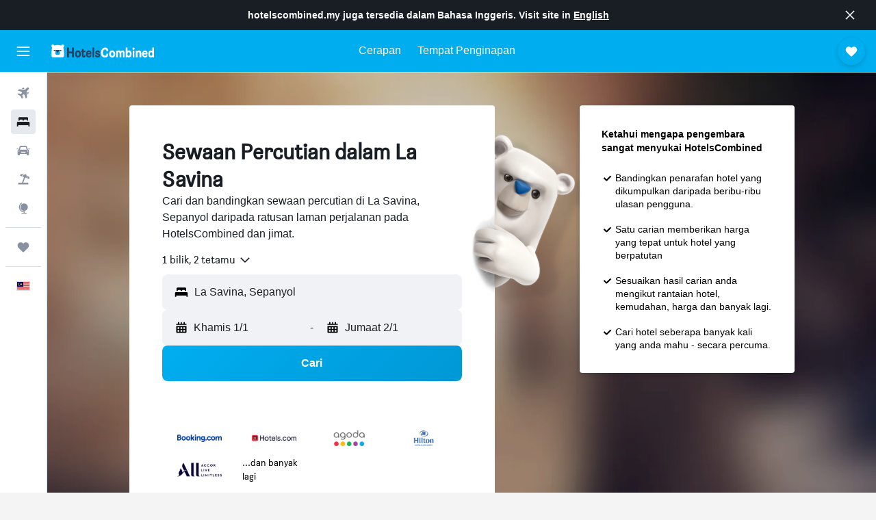

--- FILE ---
content_type: text/html;charset=UTF-8
request_url: https://www.hotelscombined.my/Place/La_Savina-vacation-rentals.htm
body_size: 90147
content:
<!DOCTYPE html>
<html lang='ms-my' dir='ltr' class="bd-hotelscombined">
<head>
<meta name="r9-version" content="R798c"/><meta name="r9-built" content="20251217.060152"/><meta name="r9-rendered" content="Tue, 23 Dec 2025 20:20:17 GMT"/><meta name="r9-build-number" content="20"/><link rel="stylesheet" href="https://content.r9cdn.net/res/combined.css?v=095c1e883a150778c5b4df77c1459ead2830fbb3&amp;cluster=4"/><link rel="stylesheet" href="https://content.r9cdn.net/res/combined.css?v=86e8b654b40d8e507b0f96dd7064a91cff883b46&amp;cluster=4"/><meta name="viewport" content="width=device-width, initial-scale=1, minimum-scale=1"/><meta name="format-detection" content="telephone=no"/><link rel="icon" href="/favicon.ico" sizes="any"/><link rel="icon" href="/icon.svg" type="image/svg+xml"/><title>Sewaan Percutian, Apartmen &amp; Kondominium di La Savina - HotelsCombined</title><meta name="description" content="HotelsCombined membandingkan semua tawaran sewaan percutian di La Savina daripada laman-laman penginapan terbaik pada satu masa.Baca Ulasan Tetamu bagi 62 sewaan percutian dalam La Savina."/><link rel="preconnect" href="apis.google.com"/><link rel="dns-prefetch" href="apis.google.com"/><link rel="preconnect" href="www.googletagmanager.com"/><link rel="dns-prefetch" href="www.googletagmanager.com"/><link rel="preconnect" href="www.google-analytics.com"/><link rel="dns-prefetch" href="www.google-analytics.com"/><script type="text/javascript">
var safari13PlusRegex = /Macintosh;.*?Version\/(1[3-9]|[2-9][0-9]+)(\.[0-9]+)* Safari/;
if (
window &&
window.navigator &&
window.navigator.userAgent &&
window.navigator.userAgent.indexOf('Safari') > -1 &&
window.navigator.userAgent.indexOf('Chrome') === -1 &&
safari13PlusRegex.test(window.navigator.userAgent)
) {
if (
'ontouchstart' in window &&
(!('cookieEnabled' in window.navigator) || window.navigator.cookieEnabled)
) {
if (
decodeURIComponent(document.cookie).indexOf('pmov=') < 0 &&
decodeURIComponent(document.cookie).indexOf('oo.tweb=') < 0
) {
var d = new Date();
d.setTime(d.getTime() + 90 * 24 * 60 * 60 * 1000);
document.cookie = 'pmov=tb;path=/;expires=' + d.toUTCString();
}
}
}
</script><meta name="kayak_page" content="hotel,static-city-rentals,unknown"/><meta name="seop" content="La_Savina"/><meta name="seo-cache" content="true"/><script type="text/javascript">
var DynamicContextPromise = (function (handler) {
this.status = 0;
this.value = undefined;
this.thenCallbacks = [];
this.catchCallbacks = [];
this.then = function(fn) {
if (this.status === 0) {
this.thenCallbacks.push(fn);
}
if (this.status === 1) {
fn(this.value);
}
return this;
}.bind(this);
this.catch = function(fn) {
if (this.status === 0) {
this.catchCallbacks.push(fn);
}
if (this.status === 2) {
fn(this.value);
}
return this;
}.bind(this);
var resolve = function(value) {
if (this.status === 0) {
this.status = 1;
this.value = value;
this.thenCallbacks.forEach(function(fn) {
fn(value)
});
}
}.bind(this);
var reject = function(value) {
if (this.status === 0) {
this.status = 2;
this.value = value;
this.catchCallbacks.forEach(function(fn) {
fn(value)
});
}
}.bind(this);
try {
handler(resolve, reject);
} catch (err) {
reject(err);
}
return {
then: this.then,
catch: this.catch,
};
}).bind({})
var ie = (function () {
var undef,
v = 3,
div = document.createElement('div'),
all = div.getElementsByTagName('i');
while (div.innerHTML = '<!--[if gt IE ' + (++v) + ']><i></i><![endif]-->', all[0]);
return v > 4 ? v : undef;
}());
var xhr = ie <= 9 ? new XDomainRequest() : new XMLHttpRequest();
var trackingQueryParams = "";
var getOnlyValidParams = function(paramsList, reservedParamsList) {
var finalParamsList = [];
for (var i = 0; i < paramsList.length; i++) {
if (reservedParamsList.indexOf(paramsList[i].split('=')[0]) == -1) {
finalParamsList.push(paramsList[i]);
}
}
return finalParamsList;
}
var removeUnnecessaryQueryStringChars = function(paramsString) {
if (paramsString.charAt(0) === '?') {
return paramsString.substr(1);
}
return paramsString;
}
var reservedParamsList = ['vertical', 'pageId', 'subPageId', 'originalReferrer', 'seoPlacementId', 'seoLanguage', 'seoCountry', 'tags'];
var paramsString = window.location && window.location.search;
if (paramsString) {
paramsString = removeUnnecessaryQueryStringChars(paramsString);
var finalParamsList = getOnlyValidParams(paramsString.split('&'), reservedParamsList)
trackingQueryParams = finalParamsList.length > 0 ? "&" + finalParamsList.join("&") + "&seo=true" : "";
}
var trackingUrl = '/s/run/fpc/context' +
'?vertical=hotel' +
'&pageId=static-city-rentals' +
'&subPageId=unknown' +
'&originalReferrer=' + encodeURIComponent(document.referrer) +
'&seoPlacementId=' + encodeURIComponent('La_Savina') +
'&tags=' + encodeURIComponent('') +
'&origin=' + encodeURIComponent('') +
'&destination=' + encodeURIComponent('') +
'&isSeoPage=' + encodeURIComponent('true') +
'&domain=' + encodeURIComponent(window.location.host) +
trackingQueryParams;
xhr.open('GET', trackingUrl, true);
xhr.responseType = 'json';
window.R9 = window.R9 || {};
window.R9.unhiddenElements = [];
window.R9.dynamicContextPromise = new DynamicContextPromise(function(resolve, reject) {
xhr.onload = function () {
if (xhr.readyState === xhr.DONE && xhr.status === 200) {
window.R9 = window.R9 || {};
window.R9.globals = window.R9.globals || {};
resolve(xhr.response);
if (xhr.response['formToken']) {
R9.globals.formtoken = xhr.response['formToken'];
}
if (xhr.response['jsonPlacementEnabled'] && xhr.response['jsonGlobalPlacementEnabled']) {
if (xhr.response['placement']) {
R9.globals.placement = xhr.response['placement'];
}
if (xhr.response['affiliate']) {
R9.globals.affiliate = xhr.response['affiliate'];
}
}
if (xhr.response['dsaRemovableFields']) {
var dsaRemovableParamsList = xhr.response['dsaRemovableFields'];
var query = window.location.search.slice(1) || "";
var params = query.split('&');
var needRemoveParams = false;
for (var i = 0; i < dsaRemovableParamsList.length; i++) {
if (query.indexOf(dsaRemovableParamsList[i] + '=') != -1) {
needRemoveParams = true;
break;
}
}
if (needRemoveParams) {
var path = window.location.pathname;
var finalQuery = [];
for (var i = 0; i < params.length; i++) {
if (dsaRemovableParamsList.indexOf(params[i].split('=')[0]) == -1) {
finalQuery.push(params[i]);
}
}
if (window.history.replaceState) {
window.history.replaceState({}, document.title, path + (finalQuery.length > 0 ? '?' + finalQuery.join('&') : ''));
}
}
if(xhr.response['cachedCookieConsentEnabled']) {
var unhideElement = (elementId) => {
var elementToUnhide = document.querySelector(elementId);
if (elementToUnhide) {
window.R9.unhiddenElements = window.R9.unhiddenElements || [];
window.R9.unhiddenElements.push(elementId.replace('#', ''));
elementToUnhide.removeAttribute('hidden');
elementToUnhide.dispatchEvent(new Event('initialStaticHideRemove'));
}
}
var unhideCookieConsent = () => {
if (xhr.response['showSharedIabTcfDialog']) {
unhideElement('#iab-tcf-dialog');
}
if (xhr.response['showDataTransferDisclaimerDialog']) {
unhideElement('#shared-data-transfer-disclaimer-dialog');
}
if (xhr.response['showTwoPartyConsentDialog']) {
unhideElement('#shared-two-part-consent-dialog');
}
}
if (document.readyState === "loading") {
document.addEventListener("DOMContentLoaded", unhideCookieConsent);
} else {
unhideCookieConsent();
}
}
}
} else {
reject(xhr.response);
}
};
})
xhr.send('');
</script><link rel="canonical" href="https://www.hotelscombined.my/Place/La_Savina-vacation-rentals.htm"/><link rel="alternate" hrefLang="ar" href="https://ar.hotelscombined.com/Place/La_Savina-vacation-rentals.htm"/><link rel="alternate" hrefLang="es-ES" href="https://www.hotelscombined.es/Place/La_Savina-vacation-rentals.htm"/><link rel="alternate" hrefLang="ca-ES" href="https://www.hotelscombined.cat/Place/La_Savina-vacation-rentals.htm"/><link rel="alternate" hrefLang="da-DK" href="https://www.hotelscombined.dk/Place/La_Savina-vacation-rentals.htm"/><link rel="alternate" hrefLang="de-DE" href="https://www.hotelscombined.de/Place/La_Savina-vacation-rentals.htm"/><link rel="alternate" hrefLang="en" href="https://www.hotelscombined.com/Place/La_Savina-vacation-rentals.htm"/><link rel="alternate" hrefLang="en-AE" href="https://www.hotelscombined.ae/Place/La_Savina-vacation-rentals.htm"/><link rel="alternate" hrefLang="en-AU" href="https://www.hotelscombined.com.au/Place/La_Savina-vacation-rentals.htm"/><link rel="alternate" hrefLang="en-CA" href="https://www.hotelscombined.ca/Place/La_Savina-vacation-rentals.htm"/><link rel="alternate" hrefLang="en-GB" href="https://www.hotelscombined.co.uk/Place/La_Savina-vacation-rentals.htm"/><link rel="alternate" hrefLang="en-IE" href="https://www.hotelscombined.ie/Place/La_Savina-vacation-rentals.htm"/><link rel="alternate" hrefLang="en-IN" href="https://www.hotelscombined.in/Place/La_Savina-vacation-rentals.htm"/><link rel="alternate" hrefLang="en-NZ" href="https://www.hotelscombined.co.nz/Place/La_Savina-vacation-rentals.htm"/><link rel="alternate" hrefLang="en-SG" href="https://www.hotelscombined.com.sg/Place/La_Savina-vacation-rentals.htm"/><link rel="alternate" hrefLang="fr-FR" href="https://www.hotelscombined.fr/Place/La_Savina-vacation-rentals.htm"/><link rel="alternate" hrefLang="he-IL" href="https://www.hotelscombined.co.il/Place/La_Savina-vacation-rentals.htm"/><link rel="alternate" hrefLang="it-IT" href="https://www.hotelscombined.it/Place/La_Savina-vacation-rentals.htm"/><link rel="alternate" hrefLang="ja-JP" href="https://www.hotelscombined.jp/Place/La_Savina-vacation-rentals.htm"/><link rel="alternate" hrefLang="ko-KR" href="https://www.hotelscombined.co.kr/Place/La_Savina-vacation-rentals.htm"/><link rel="alternate" hrefLang="ms-MY" href="https://www.hotelscombined.my/Place/La_Savina-vacation-rentals.htm"/><link rel="alternate" hrefLang="no-NO" href="https://www.hotelscombined.no/Place/La_Savina-vacation-rentals.htm"/><link rel="alternate" hrefLang="sv-SE" href="https://www.hotelscombined.se/Place/La_Savina-vacation-rentals.htm"/><link rel="alternate" hrefLang="th-TH" href="https://www.hotelscombined.co.th/Place/La_Savina-vacation-rentals.htm"/><link rel="alternate" hrefLang="zh-TW" href="https://www.hotelscombined.com.tw/Place/La_Savina-vacation-rentals.htm"/><link rel="alternate" hrefLang="zh-HK" href="https://www.hotelscombined.hk/Place/La_Savina-vacation-rentals.htm"/><meta property="og:image" content="https://content.r9cdn.net/rimg/provider-logos/common/socialmedia/hotelscombined-logo.png?width=1200&amp;height=630&amp;crop=false"/><meta property="og:image:width" content="1200"/><meta property="og:image:height" content="630"/><meta property="og:title" content="Sewaan Percutian, Apartmen &amp; Kondominium di La Savina - HotelsCombined"/><meta property="og:type" content="website"/><meta property="og:description" content="HotelsCombined membandingkan semua tawaran sewaan percutian di La Savina daripada laman-laman penginapan terbaik pada satu masa.Baca Ulasan Tetamu bagi 62 sewaan percutian dalam La Savina."/><meta property="og:url" content="https://www.hotelscombined.my/Place/La_Savina-vacation-rentals.htm"/><meta property="og:site_name" content="HotelsCombined"/><meta property="fb:pages" content="117913258224288"/><meta property="twitter:title" content="Sewaan Percutian, Apartmen &amp; Kondominium di La Savina - HotelsCombined"/><meta name="twitter:description" content="HotelsCombined membandingkan semua tawaran sewaan percutian di La Savina daripada laman-laman penginapan terbaik pada satu masa.Baca Ulasan Tetamu bagi 62 sewaan percutian dalam La Savina."/><meta name="twitter:image:src" content="https://content.r9cdn.net/rimg/provider-logos/common/socialmedia/hotelscombined-logo.png?width=440&amp;height=220&amp;crop=false"/><meta name="twitter:card" content="summary_large_image"/><meta name="twitter:site" content="@hotelscombined"/><meta name="twitter:creator" content="@hotelscombined"/><meta name="robots" content="index,follow"/><link rel="apple-touch-icon" href="/apple-touch-icon.png"/><link rel="apple-touch-icon" sizes="60x60" href="/apple-touch-icon-60x60.png"/><link rel="apple-touch-icon" sizes="76x76" href="/apple-touch-icon-76x76.png"/><link rel="apple-touch-icon" sizes="120x120" href="/apple-touch-icon-120x120.png"/><link rel="apple-touch-icon" sizes="152x152" href="/apple-touch-icon-152x152.png"/><link rel="apple-touch-icon" sizes="167x167" href="/apple-touch-icon-167x167.png"/><link rel="apple-touch-icon" sizes="180x180" href="/apple-touch-icon-180x180.png"/><script type="application/ld+json">{"@context":"https://schema.org","@type":"Website","name":"HotelsCombined","url":"https://www.hotelscombined.my"}</script><script type="application/ld+json">{"@context":"http://schema.org","@type":"Organization","name":"HotelsCombined","url":"https://www.hotelscombined.my/Place/La_Savina-vacation-rentals.htm","sameAs":["https://www.facebook.com/HotelsCombined/","https://www.youtube.com/hotelscombined","https://www.instagram.com/hotelscombined/"]}</script><script type="application/ld+json">{"@context":"http://schema.org","@type":"BreadcrumbList","itemListElement":[{"@type":"ListItem","position":"1","item":{"@id":"/","name":"Laman Utama"}},{"@type":"ListItem","position":"2","item":{"@id":"/Place/Spain.htm","name":"Sepanyol"}},{"@type":"ListItem","position":"3","item":{"@id":"/Place/Balearic_Islands.htm","name":"Kepulauan Balearic"}},{"@type":"ListItem","position":"4","item":{"@id":"/Place/Formentera.htm","name":"Formentera"}},{"@type":"ListItem","position":"5","item":{"@id":"/Place/La_Savina.htm","name":"La Savina"}},{"@type":"ListItem","position":"6","item":{"@id":"","name":"La Savina"}}]}</script><script type="application/ld+json">{"@context":"http://schema.org","@type":"FAQPage","mainEntity":[{"@type":"Question","name":"Berapakah kos sewaan percutian di La Savina?","acceptedAnswer":{"@type":"Answer","text":"Pada purata, kos sewaan percutian di La Savina adalah RM 2,363/malam, namun RM 2,358/malam atau kurang adalah dianggap sebagai tawaran yang bagus. Harga sewaan percutian paling murah yang ditemui pengguna kami baru-baru ini di La Savina adalah RM 443 untuk satu malam. Cuba elakkan menempah sewaan anda untuk bulan Ogos (bulan paling mahal). Membuat tempahan untuk bulan Januari (bulan paling murah) dapat menjimatkan wang anda."}}]}</script><script type="application/ld+json">{"@context":"http://schema.org","@type":"Hotel","name":"Hostal Bellavista Formentera","url":"https://www.hotelscombined.my/Hotel/Hostal_Bellavista_Formentera.htm","starRating":"0","telephone":"+34 971 323 324","alternateName":["Hostal Bellavista Formentera La Savina","Hostal Bellavista Formentera La Savina, Kepulauan Balearic"],"address":{"@type":"PostalAddress","streetAddress":"Puerto De La Savina","addressLocality":"La Savina","postalCode":"07870","addressRegion":"Formentera","addressCountry":"Sepanyol"},"priceRange":"RM 436","image":"/rimg/himg/7d/49/d9/agoda-498679-913044741-355306.jpg?width=200&height=200&crop=true","photo":[{"@type":"ImageObject","contentUrl":"/himg/7d/49/d9/agoda-498679-913044741-355306.jpg","description":"Hostal Bellavista Formentera"},{"@type":"ImageObject","contentUrl":"/himg/6f/9b/19/agoda-498679-288526087-497375.jpg","description":"Hostal Bellavista Formentera"},{"@type":"ImageObject","contentUrl":"/himg/4f/95/7f/agoda-498679-913044751-513418.jpg","description":"Hostal Bellavista Formentera"},{"@type":"ImageObject","contentUrl":"/himg/66/43/9d/agoda-498679-913044727-387545.jpg","description":"Hostal Bellavista Formentera"},{"@type":"ImageObject","contentUrl":"/himg/19/98/50/agoda-498679-913044752-523493.jpg","description":"Hostal Bellavista Formentera"},{"@type":"ImageObject","contentUrl":"/himg/f5/93/98/agoda-498679-913044753-432499.jpg","description":"Hostal Bellavista Formentera"},{"@type":"ImageObject","contentUrl":"/himg/34/13/aa/agoda-498679-913044772-427599.jpg","description":"Hostal Bellavista Formentera"},{"@type":"ImageObject","contentUrl":"/himg/a2/ba/91/agoda-498679-913044769-502437.jpg","description":"Hostal Bellavista Formentera"},{"@type":"ImageObject","contentUrl":"/himg/e0/38/48/agoda-498679-913044748-392528.jpg","description":"Hostal Bellavista Formentera"},{"@type":"ImageObject","contentUrl":"/himg/cb/d7/28/agoda-498679-913044742-422679.jpg","description":"Hostal Bellavista Formentera"},{"@type":"ImageObject","contentUrl":"/himg/3e/16/2f/agoda-498679-913044740-402665.jpg","description":"Hostal Bellavista Formentera"},{"@type":"ImageObject","contentUrl":"/himg/8c/3b/9d/agoda-498679-913044759-472608.jpg","description":"Hostal Bellavista Formentera"},{"@type":"ImageObject","contentUrl":"/himg/2c/98/6c/agoda-498679-913044755-397638.jpg","description":"Hostal Bellavista Formentera"},{"@type":"ImageObject","contentUrl":"/himg/40/5d/89/agoda-498679-913044745-442916.jpg","description":"Hostal Bellavista Formentera"},{"@type":"ImageObject","contentUrl":"/himg/63/f6/0a/agoda-498679-913044736-457626.jpg","description":"Hostal Bellavista Formentera"},{"@type":"ImageObject","contentUrl":"/himg/79/12/2d/agoda-498679-267955633-492495.jpg","description":"Hostal Bellavista Formentera"},{"@type":"ImageObject","contentUrl":"/himg/3c/f8/1c/agoda-498679-913044768-528430.jpg","description":"Hostal Bellavista Formentera"},{"@type":"ImageObject","contentUrl":"/himg/d3/30/48/agoda-498679-913044773-487624.jpg","description":"Hostal Bellavista Formentera"},{"@type":"ImageObject","contentUrl":"/himg/b0/c5/52/agoda-498679-267955531-467688.jpg","description":"Hostal Bellavista Formentera"},{"@type":"ImageObject","contentUrl":"/himg/35/24/73/agoda-498679-267955530-543127.jpg","description":"Hostal Bellavista Formentera"},{"@type":"ImageObject","contentUrl":"/himg/7d/01/f3/agoda-498679-913044764-533294.jpg","description":"Hostal Bellavista Formentera"},{"@type":"ImageObject","contentUrl":"/himg/fe/7d/50/agoda-498679-913044730-538172.jpg","description":"Hostal Bellavista Formentera"},{"@type":"ImageObject","contentUrl":"/himg/6e/76/55/agoda-498679-913044731-407627.jpg","description":"Hostal Bellavista Formentera"},{"@type":"ImageObject","contentUrl":"/himg/bf/9b/20/agoda-498679-267955678-482634.jpg","description":"Hostal Bellavista Formentera"},{"@type":"ImageObject","contentUrl":"/himg/13/f4/d3/agoda-498679-913044729-412802.jpg","description":"Hostal Bellavista Formentera"},{"@type":"ImageObject","contentUrl":"/himg/76/5b/d4/agoda-498679-288526088-462678.jpg","description":"Hostal Bellavista Formentera"},{"@type":"ImageObject","contentUrl":"/himg/75/e4/34/agoda-498679-267955548-477788.jpg","description":"Hostal Bellavista Formentera"},{"@type":"ImageObject","contentUrl":"/himg/36/7e/39/agoda-498679-267955527-557897.jpg","description":"Hostal Bellavista Formentera"},{"@type":"ImageObject","contentUrl":"/himg/59/41/0e/agoda-498679-913044766-518532.jpg","description":"Hostal Bellavista Formentera"},{"@type":"ImageObject","contentUrl":"/himg/d8/e8/54/agoda-498679-267955544-553035.jpg","description":"Hostal Bellavista Formentera"},{"@type":"ImageObject","contentUrl":"/himg/ed/3f/51/agoda-498679-913044728-437949.jpg","description":"Hostal Bellavista Formentera"},{"@type":"ImageObject","contentUrl":"/himg/0f/a6/11/agoda-498679-267955525-576933.jpg","description":"Hostal Bellavista Formentera"},{"@type":"ImageObject","contentUrl":"/himg/16/1a/b1/agoda-498679-913044739-452741.jpg","description":"Hostal Bellavista Formentera"},{"@type":"ImageObject","contentUrl":"/himg/10/5f/e4/agoda-498679-913044770-447805.jpg","description":"Hostal Bellavista Formentera"},{"@type":"ImageObject","contentUrl":"/himg/4d/ae/97/agoda-498679-267955528-571418.jpg","description":"Hostal Bellavista Formentera"},{"@type":"ImageObject","contentUrl":"/himg/c1/1f/9a/agoda-498679-267955529-564536.jpg","description":"Hostal Bellavista Formentera"},{"@type":"ImageObject","contentUrl":"/himg/24/40/68/agoda-498679-913044743-417791.jpg","description":"Hostal Bellavista Formentera"},{"@type":"ImageObject","contentUrl":"/himg/68/e1/b4/agoda-498679-288526089-508419.jpg","description":"Hostal Bellavista Formentera"}],"aggregateRating":{"@type":"AggregateRating","bestRating":"10","ratingValue":"6.8","ratingCount":"432"},"amenityFeature":["wififree","hairdryer","refrigerator","ac","bikes"]}</script><script type="application/ld+json">{"@context":"http://schema.org","@type":"Hotel","name":"Hotel Lago Dorado","url":"https://www.hotelscombined.myundefined","starRating":"2","telephone":"+34 932 188 343","alternateName":["Hotel Lago Dorado La Savina","Hotel Lago Dorado La Savina, Kepulauan Balearic"],"address":{"@type":"PostalAddress","streetAddress":"7800 Camino De Can Marroig Formentera","addressLocality":"La Savina","postalCode":"07860","addressRegion":"Formentera","addressCountry":"Sepanyol"},"priceRange":"RM 428","image":"/rimg/himg/f8/12/a7/agoda-575333-949646020-658729.jpg?width=200&height=200&crop=true","photo":[{"@type":"ImageObject","contentUrl":"/himg/f8/12/a7/agoda-575333-949646020-658729.jpg","description":"Hotel Lago Dorado"},{"@type":"ImageObject","contentUrl":"/himg/14/67/f3/agoda-575333-527723285-593447.jpg","description":"Hotel Lago Dorado"},{"@type":"ImageObject","contentUrl":"/himg/63/f4/7f/agoda-575333-949646070-634117.jpg","description":"Hotel Lago Dorado"},{"@type":"ImageObject","contentUrl":"/himg/4f/0b/9b/agoda-575333-527723277-653833.jpg","description":"Hotel Lago Dorado"},{"@type":"ImageObject","contentUrl":"/himg/4c/a2/55/agoda-575333-527723296-603456.jpg","description":"Hotel Lago Dorado"},{"@type":"ImageObject","contentUrl":"/himg/dd/9f/bc/agoda-575333-949646063-683307.jpg","description":"Hotel Lago Dorado"},{"@type":"ImageObject","contentUrl":"/himg/75/54/90/agoda-575333-949646059-547952.jpg","description":"Hotel Lago Dorado"},{"@type":"ImageObject","contentUrl":"/himg/0f/78/0e/agoda-575333-949646052-698141.jpg","description":"Hotel Lago Dorado"},{"@type":"ImageObject","contentUrl":"/himg/6b/42/59/agoda-575333-949646060-540682.jpg","description":"Hotel Lago Dorado"},{"@type":"ImageObject","contentUrl":"/himg/8f/1e/4f/agoda-575333-527723291-693266.jpg","description":"Hotel Lago Dorado"},{"@type":"ImageObject","contentUrl":"/himg/06/f8/5f/agoda-575333-949646029-558512.jpg","description":"Hotel Lago Dorado"},{"@type":"ImageObject","contentUrl":"/himg/86/0a/db/agoda-575333-949646046-603643.jpg","description":"Hotel Lago Dorado"},{"@type":"ImageObject","contentUrl":"/himg/89/b8/91/agoda-575333-949646038-553468.jpg","description":"Hotel Lago Dorado"},{"@type":"ImageObject","contentUrl":"/himg/52/1d/9a/agoda-575333-949646049-609309.jpg","description":"Hotel Lago Dorado"},{"@type":"ImageObject","contentUrl":"/himg/4c/c6/80/agoda-575333-527723279-629146.jpg","description":"Hotel Lago Dorado"},{"@type":"ImageObject","contentUrl":"/himg/94/ad/1e/agoda-575333-949646055-577491.jpg","description":"Hotel Lago Dorado"},{"@type":"ImageObject","contentUrl":"/himg/45/95/30/agoda-575333-949646036-608438.jpg","description":"Hotel Lago Dorado"},{"@type":"ImageObject","contentUrl":"/himg/89/b9/2d/agoda-575333-527723298-638995.jpg","description":"Hotel Lago Dorado"},{"@type":"ImageObject","contentUrl":"/himg/52/f5/ec/agoda-575333-949646007-663657.jpg","description":"Hotel Lago Dorado"},{"@type":"ImageObject","contentUrl":"/himg/15/6c/1c/agoda-575333-949646027-644012.jpg","description":"Hotel Lago Dorado"},{"@type":"ImageObject","contentUrl":"/himg/9d/b8/db/agoda-575333-527723288-598474.jpg","description":"Hotel Lago Dorado"},{"@type":"ImageObject","contentUrl":"/himg/3c/79/b6/agoda-575333-949646061-572370.jpg","description":"Hotel Lago Dorado"},{"@type":"ImageObject","contentUrl":"/himg/53/58/ee/agoda-575333-949646069-593363.jpg","description":"Hotel Lago Dorado"},{"@type":"ImageObject","contentUrl":"/himg/95/d3/7e/agoda-575333-949646030-668622.jpg","description":"Hotel Lago Dorado"},{"@type":"ImageObject","contentUrl":"/himg/79/2d/40/agoda-575333-949646056-598311.jpg","description":"Hotel Lago Dorado"},{"@type":"ImageObject","contentUrl":"/himg/04/bc/25/agoda-575333-949646005-597018.jpg","description":"Hotel Lago Dorado"},{"@type":"ImageObject","contentUrl":"/himg/da/df/d3/agoda-575333-949646041-648956.jpg","description":"Hotel Lago Dorado"},{"@type":"ImageObject","contentUrl":"/himg/58/3c/ed/agoda-575333-949646057-678396.jpg","description":"Hotel Lago Dorado"},{"@type":"ImageObject","contentUrl":"/himg/57/bc/83/agoda-575333-527723287-714387.jpg","description":"Hotel Lago Dorado"},{"@type":"ImageObject","contentUrl":"/himg/db/70/aa/agoda-575333-949646048-614442.jpg","description":"Hotel Lago Dorado"},{"@type":"ImageObject","contentUrl":"/himg/48/5b/18/agoda-575333-949646043-688388.jpg","description":"Hotel Lago Dorado"},{"@type":"ImageObject","contentUrl":"/himg/8c/42/e5/agoda-575333-111877090-768835.jpg","description":"Hotel Lago Dorado"},{"@type":"ImageObject","contentUrl":"/himg/3f/25/fe/agoda-575333-527723292-623149.jpg","description":"Hotel Lago Dorado"},{"@type":"ImageObject","contentUrl":"/himg/ed/8b/cb/agoda-575333-527723282-673455.jpg","description":"Hotel Lago Dorado"},{"@type":"ImageObject","contentUrl":"/himg/5e/0e/ad/agoda-575333-111877067-773705.jpg","description":"Hotel Lago Dorado"},{"@type":"ImageObject","contentUrl":"/himg/7e/bf/c7/agoda-575333-949646047-620134.jpg","description":"Hotel Lago Dorado"},{"@type":"ImageObject","contentUrl":"/himg/44/4e/23/agoda-575333-527723281-754067.jpg","description":"Hotel Lago Dorado"},{"@type":"ImageObject","contentUrl":"/himg/8c/51/32/agoda-575333-527723286-744241.jpg","description":"Hotel Lago Dorado"},{"@type":"ImageObject","contentUrl":"/himg/7b/c2/8f/agoda-575333-949646016-637923.jpg","description":"Hotel Lago Dorado"},{"@type":"ImageObject","contentUrl":"/himg/d4/ab/6e/agoda-575333-949646062-749139.jpg","description":"Hotel Lago Dorado"},{"@type":"ImageObject","contentUrl":"/himg/55/42/e1/agoda-575333-527723284-729548.jpg","description":"Hotel Lago Dorado"},{"@type":"ImageObject","contentUrl":"/himg/61/f5/c2/agoda-575333-274188411-703060.jpg","description":"Hotel Lago Dorado"},{"@type":"ImageObject","contentUrl":"/himg/27/39/c9/agoda-575333-949646053-625135.jpg","description":"Hotel Lago Dorado"},{"@type":"ImageObject","contentUrl":"/himg/fc/38/c6/agoda-575333-949646013-582532.jpg","description":"Hotel Lago Dorado"},{"@type":"ImageObject","contentUrl":"/himg/1d/e2/7d/agoda-575333-324032135-724690.jpg","description":"Hotel Lago Dorado"},{"@type":"ImageObject","contentUrl":"/himg/99/33/6a/agoda-575333-949646045-613399.jpg","description":"Hotel Lago Dorado"},{"@type":"ImageObject","contentUrl":"/himg/00/38/0d/agoda-575333-111877024-707899.jpg","description":"Hotel Lago Dorado"},{"@type":"ImageObject","contentUrl":"/himg/7e/f9/84/agoda-575333-324032134-719668.jpg","description":"Hotel Lago Dorado"},{"@type":"ImageObject","contentUrl":"/himg/d1/a7/d7/agoda-575333-324032133-778511.jpg","description":"Hotel Lago Dorado"},{"@type":"ImageObject","contentUrl":"/himg/22/5a/b1/agoda-575333-527723278-759017.jpg","description":"Hotel Lago Dorado"},{"@type":"ImageObject","contentUrl":"/himg/70/71/36/agoda-575333-324032136-788222.jpg","description":"Hotel Lago Dorado"},{"@type":"ImageObject","contentUrl":"/himg/30/0e/0c/agoda-575333-949646008-588112.jpg","description":"Hotel Lago Dorado"},{"@type":"ImageObject","contentUrl":"/himg/1a/26/e1/agoda-575333-527723294-739376.jpg","description":"Hotel Lago Dorado"},{"@type":"ImageObject","contentUrl":"/himg/bd/32/ac/agoda-575333-527723276-763907.jpg","description":"Hotel Lago Dorado"},{"@type":"ImageObject","contentUrl":"/himg/b3/8e/65/agoda-575333-111877077-783363.jpg","description":"Hotel Lago Dorado"},{"@type":"ImageObject","contentUrl":"/himg/6e/ae/ef/agoda-575333-949646004-528197.jpg","description":"Hotel Lago Dorado"},{"@type":"ImageObject","contentUrl":"/himg/56/a5/11/agoda-575333-949646042-572401.jpg","description":"Hotel Lago Dorado"},{"@type":"ImageObject","contentUrl":"/himg/05/c2/e3/agoda-575333-220448112-799079.jpg","description":"Hotel Lago Dorado"},{"@type":"ImageObject","contentUrl":"/himg/51/87/84/agoda-575333-111877091-793125.jpg","description":"Hotel Lago Dorado"},{"@type":"ImageObject","contentUrl":"/himg/89/cf/f7/agoda-575333-220448113-734500.jpg","description":"Hotel Lago Dorado"}],"aggregateRating":{"@type":"AggregateRating","bestRating":"10","ratingValue":"8.3","ratingCount":"668"},"amenityFeature":["restaurant","wififree","hairdryer","safe","microwave","refrigerator","ac","scuba","kitchen","hiking"]}</script><script type="application/ld+json">{"@context":"http://schema.org","@type":"Hotel","name":"Hotel Bahía","url":"https://www.hotelscombined.my/Hotel/Hotel_Bahia_La_Savina.htm","starRating":"3","telephone":"+34 971 322 142","alternateName":["Hotel Bahía La Savina","Hotel Bahía La Savina, Kepulauan Balearic"],"address":{"@type":"PostalAddress","streetAddress":"Paseo de la Marina, 30","addressLocality":"La Savina","postalCode":"07870","addressRegion":"Formentera","addressCountry":"Sepanyol"},"priceRange":"RM 420","image":"/rimg/himg/72/3b/5a/ostrovok-462004-b6b805-052927.jpg?width=200&height=200&crop=true","photo":[{"@type":"ImageObject","contentUrl":"/himg/72/3b/5a/ostrovok-462004-b6b805-052927.jpg","description":"Hotel Bahía"},{"@type":"ImageObject","contentUrl":"/himg/6e/af/d9/ostrovok-462004-ad9fe6-026261.jpg","description":"Hotel Bahía"},{"@type":"ImageObject","contentUrl":"/himg/18/b4/86/ostrovok-462004-366bad-983265.jpg","description":"Hotel Bahía"},{"@type":"ImageObject","contentUrl":"/himg/80/71/19/ostrovok-462004-644a71-142376.jpg","description":"Hotel Bahía"},{"@type":"ImageObject","contentUrl":"/himg/5f/f8/04/ostrovok-462004-73306a-973612.jpg","description":"Hotel Bahía"},{"@type":"ImageObject","contentUrl":"/himg/e9/25/c0/ostrovok-462004-868c94-945938.jpg","description":"Hotel Bahía"},{"@type":"ImageObject","contentUrl":"/himg/00/4a/1d/ostrovok-462004-9dd191-669851.jpg","description":"Hotel Bahía"},{"@type":"ImageObject","contentUrl":"/himg/2d/3e/2b/ostrovok-462004-e68ac5-967044.jpg","description":"Hotel Bahía"},{"@type":"ImageObject","contentUrl":"/himg/f4/98/86/ostrovok-462004-0f96ef-197514.jpg","description":"Hotel Bahía"}],"aggregateRating":{"@type":"AggregateRating","bestRating":"10","ratingValue":"8.9","ratingCount":"772"},"amenityFeature":["restaurant","roomservice","wififree","coffeeshop","wifi_available_in_all_areas","flat_screen_tv","tv","cablesat","free_toiletries","inet"]}</script><script type="application/ld+json">{"@context":"http://schema.org","@type":"Hotel","name":"Apartamentos Sabina Playa","url":"https://www.hotelscombined.myundefined","starRating":"0","alternateName":["Apartamentos Sabina Playa La Savina","Apartamentos Sabina Playa La Savina, Kepulauan Balearic"],"address":{"@type":"PostalAddress","streetAddress":"","addressLocality":"La Savina","postalCode":"07860","addressRegion":"Formentera","addressCountry":"Sepanyol"},"priceRange":"RM 387","image":"/rimg/himg/78/45/39/expediav2-380370-889da0-425043.jpg?width=200&height=200&crop=true","photo":[{"@type":"ImageObject","contentUrl":"/himg/78/45/39/expediav2-380370-889da0-425043.jpg","description":"Apartamentos Sabina Playa"},{"@type":"ImageObject","contentUrl":"/himg/19/32/e1/expedia_group-380370-293d5e-736608.jpg","description":"Apartamentos Sabina Playa"},{"@type":"ImageObject","contentUrl":"/himg/42/51/56/expedia_group-380370-15721599-946987.jpg","description":"Apartamentos Sabina Playa"},{"@type":"ImageObject","contentUrl":"/himg/4f/c1/7b/expedia_group-380370-76791555-987959.jpg","description":"Apartamentos Sabina Playa"},{"@type":"ImageObject","contentUrl":"/himg/0f/be/3b/expedia_group-380370-80291715-091420.jpg","description":"Apartamentos Sabina Playa"},{"@type":"ImageObject","contentUrl":"/himg/37/2e/4b/expedia_group-380370-127904446-701724.jpg","description":"Apartamentos Sabina Playa"},{"@type":"ImageObject","contentUrl":"/himg/ee/7b/05/expedia_group-380370-764751-744456.jpg","description":"Apartamentos Sabina Playa"},{"@type":"ImageObject","contentUrl":"/himg/c9/2a/0d/expedia_group-380370-12881319-347063.jpg","description":"Apartamentos Sabina Playa"},{"@type":"ImageObject","contentUrl":"/himg/4a/9b/84/expedia_group-380370-133179046-092506.jpg","description":"Apartamentos Sabina Playa"},{"@type":"ImageObject","contentUrl":"/himg/47/85/d5/expedia_group-380370-165818777-979252.jpg","description":"Apartamentos Sabina Playa"},{"@type":"ImageObject","contentUrl":"/himg/73/77/80/expedia_group-380370-95538832-876347.jpg","description":"Apartamentos Sabina Playa"},{"@type":"ImageObject","contentUrl":"/himg/33/d2/f2/expedia_group-380370-c48804-647573.jpg","description":"Apartamentos Sabina Playa"},{"@type":"ImageObject","contentUrl":"/himg/ca/91/c7/expedia_group-380370-9eb2c1-688159.jpg","description":"Apartamentos Sabina Playa"},{"@type":"ImageObject","contentUrl":"/himg/66/f6/e5/expediav2-4432009-e93576f5_z-762749.jpg","description":"Apartamentos Sabina Playa"},{"@type":"ImageObject","contentUrl":"/himg/ac/64/f6/expedia_group-380370-e4f117-752244.jpg","description":"Apartamentos Sabina Playa"},{"@type":"ImageObject","contentUrl":"/himg/3b/26/65/expedia_group-380370-249737278-958629.jpg","description":"Apartamentos Sabina Playa"},{"@type":"ImageObject","contentUrl":"/himg/78/65/a1/expedia_group-380370-f0976c-917407.jpg","description":"Apartamentos Sabina Playa"},{"@type":"ImageObject","contentUrl":"/himg/64/f1/bd/expedia_group-380370-120708359-353623.jpg","description":"Apartamentos Sabina Playa"},{"@type":"ImageObject","contentUrl":"/himg/0a/0b/ef/expedia_group-380370-228073924-365094.jpg","description":"Apartamentos Sabina Playa"},{"@type":"ImageObject","contentUrl":"/himg/2f/76/f8/expedia_group-380370-241823947-023486.jpg","description":"Apartamentos Sabina Playa"},{"@type":"ImageObject","contentUrl":"/himg/66/f6/e5/expediav2-4432009-c9d4e8fe_z-472141.jpg","description":"Apartamentos Sabina Playa"},{"@type":"ImageObject","contentUrl":"/himg/16/fb/09/expedia_group-380370-243600542-812870.jpg","description":"Apartamentos Sabina Playa"},{"@type":"ImageObject","contentUrl":"/himg/be/82/f0/expediav2-380370-e1b562-408235.jpg","description":"Apartamentos Sabina Playa"},{"@type":"ImageObject","contentUrl":"/himg/9a/6a/5b/expedia_group-380370-1d7baf-720654.jpg","description":"Apartamentos Sabina Playa"}],"aggregateRating":{"@type":"AggregateRating","bestRating":"10","ratingValue":"9.0","ratingCount":"2206"},"amenityFeature":["lake_view","beachfront","outpool","kitchen","kitchenette","terrace/patio","balcony","ac","coffee_machine","linens"]}</script><script type="application/ld+json">{"@context":"https://schema.org","@type":"TouristDestination","name":"La Savina"}</script><meta name="kayak_content_type" content="66730,backup"/><meta name="cfcms-destination-code" content="66730"/>
</head>
<body class='react react-st ms_MY '><div id='root'><div class="c--AO"><nav class="mZv3" aria-label="Pautan pantas papan kekunci"><a href="#main">Langkau ke kandungan utama</a></nav><div data-testid="page-top-anchor" aria-live="polite" aria-atomic="true" tabindex="-1" style="position:absolute;width:1px;height:1px;margin:-1px;padding:0;overflow:hidden;clip-path:inset(50%);white-space:nowrap;border:0"></div><header class="mc6t mc6t-mod-sticky-always" style="height:62px;top:0px"><div class="mc6t-wrapper"><div><div class="mc6t-banner mc6t-mod-sticky-non-mobile"></div></div><div class="mc6t-main-content mc6t-mod-bordered" style="height:62px"><div class="common-layout-react-HeaderV2 V_0p V_0p-mod-branded V_0p-mod-side-nav-ux-v2"><div class="wRhj wRhj-mod-justify-start wRhj-mod-grow"><div class="mc6t-nav-button mc6t-mod-hide-empty"><div role="button" tabindex="0" class="ZGw- ZGw--mod-size-medium ZGw--mod-variant-default" aria-label="Buka navigasi utama"><svg viewBox="0 0 200 200" width="20" height="20" xmlns="http://www.w3.org/2000/svg" role="presentation"><path d="M191.67 50H8.33V33.33h183.33V50zm0 100H8.33v16.67h183.33V150zm0-58.33H8.33v16.67h183.33V91.67z"/></svg></div></div><div class="mc6t-logo mc6t-mod-hide-empty"><div class="gPDR gPDR-mod-focus-keyboard gPDR-hotelscombined gPDR-non-compact gPDR-main-logo-mobile gPDR-inverted-logo gPDR-mod-reduced-size"><a class="gPDR-main-logo-link" href="/" itemProp="https://schema.org/logo" aria-label="Pergi m ke halaman utama hotelscombined"><div class="gPDR-main-logo gPDR-inverted-logo" style="animation-duration:2000ms"><span style="transform:translate3d(0,0,0);vertical-align:middle;-webkit-font-smoothing:antialiased;-moz-osx-font-smoothing:grayscale;width:auto;height:auto" class="gPDR-logo-image"><svg width="100%" height="100%" viewBox="0 0 190 24" xmlns="http://www.w3.org/2000/svg" role="presentation" style="width:inherit;height:inherit;line-height:inherit;color:inherit"><g fill="none"><path fill="#2C4162" d="M29.207 23.715V5.735h3.533v7.282h5.574V5.736h3.533v17.939h-3.533v-7.363H32.74v7.363h-3.533zm14.681-5.939c0-3.58 1.885-6.752 5.536-6.752 3.65 0 5.535 3.173 5.535 6.752 0 3.336-1.688 6.183-5.535 6.183-3.848 0-5.536-2.847-5.536-6.183zm3.259-.04c0 2.237.706 3.132 2.277 3.132 1.57 0 2.276-.854 2.276-3.092 0-2.156-.588-3.58-2.276-3.58-1.688-.04-2.277 1.384-2.277 3.54zm9.735-3.58h-1.57v-2.888h1.57v-2.97h3.023v2.97h3.258v2.888h-3.258v4.515c0 1.993.078 2.36.667 2.36.393 0 .51-.204.51-.651 0-.244-.078-.448-.078-.448h2.238s.157.448.157 1.099c0 2.033-1.374 2.928-3.062 2.928-2.356 0-3.494-1.26-3.494-4.108v-5.695h.04zm14.525 5.858c0-.204-.04-.367-.04-.367h2.513s.196.407.196 1.058c0 2.36-2.316 3.295-4.2 3.295-3.808 0-5.653-2.644-5.653-6.224 0-3.539 1.688-6.712 5.457-6.712 2.826 0 4.593 2.034 4.593 4.76a9.467 9.467 0 01-.354 2.522h-6.712c.039 1.87.903 2.888 2.63 2.888 1.256-.04 1.57-.732 1.57-1.22zm-4.083-4.068h4.083c.118-.773-.157-2.115-1.924-2.115-1.727 0-2.159 1.464-2.159 2.115zm8.755 7.769V5.776h3.1v17.94h-3.1zm4.946-3.254c0-.773.314-1.342.314-1.342h2.826s-.157.325-.157.813c0 .854.707 1.261 1.767 1.261 1.02 0 1.649-.407 1.649-1.057 0-.855-.786-1.14-2.12-1.505-1.885-.489-4.044-.936-4.044-3.702 0-2.522 1.806-3.865 4.397-3.865 2.238 0 4.318 1.099 4.318 3.336 0 .65-.196 1.18-.196 1.18h-2.827s.118-.326.118-.651c0-.692-.589-1.098-1.374-1.098-1.099 0-1.57.488-1.57 1.016 0 .651.707.977 2.08 1.302 1.885.448 4.123.976 4.123 3.824 0 2.685-1.806 4.027-4.633 4.027-2.944-.04-4.671-1.464-4.671-3.539z"/><path d="M91.899 15.254c0-5.207 2.826-9.478 7.615-9.478 3.77 0 5.653 2.238 5.653 4.882 0 1.098-.235 1.749-.235 1.749h-2.984s.079-.285.079-.936c0-1.302-.785-2.278-2.552-2.278-2.787 0-4.082 2.482-4.082 6.02 0 2.889.981 5.33 4.004 5.33 1.334 0 2.59-.692 2.59-2.645 0-.366-.078-.691-.078-.691h3.023s.196.57.196 1.383c0 3.824-3.023 5.37-5.888 5.37-5.535 0-7.341-3.987-7.341-8.706zm15.153 2.522c0-3.58 1.884-6.752 5.535-6.752 3.65 0 5.535 3.173 5.535 6.752 0 3.336-1.688 6.183-5.535 6.183-3.847 0-5.535-2.847-5.535-6.183zm3.258-.04c0 2.237.707 3.132 2.277 3.132 1.57 0 2.277-.854 2.277-3.092 0-2.156-.59-3.58-2.277-3.58-1.688-.04-2.277 1.384-2.277 3.54zm18.097-5.004c.628-.935 1.649-1.708 3.023-1.708 2.63 0 4.122 1.952 4.122 4.881v7.81l-3.102-.04v-7.2c0-1.587-.55-2.32-1.57-2.32s-1.57.937-1.57 2.279v7.281h-3.101v-7.24c0-1.587-.55-2.32-1.65-2.32-1.059 0-1.609.937-1.609 2.157v7.403h-3.1V11.268h2.983v1.18h.039c.314-.489 1.217-1.424 2.67-1.424 1.413 0 2.394.773 2.865 1.708zm9.186-6.996h3.101v6.345h.04c.588-.61 1.53-1.057 2.63-1.057 3.376 0 4.907 3.01 4.907 6.549 0 3.458-1.57 6.386-4.947 6.386-1.177 0-2.198-.61-2.748-1.342h-.039v1.098h-2.983V5.735h.039zm3.14 12c0 1.586.55 3.172 2.277 3.172 1.531 0 2.277-1.505 2.277-3.091 0-1.953-.51-3.661-2.277-3.661-1.688-.04-2.277 1.79-2.277 3.58zm11.267-12c1.1 0 1.963.895 1.963 2.033 0 1.14-.864 2.034-1.963 2.034-1.1 0-1.963-.895-1.963-2.034.04-1.098.903-2.033 1.963-2.033zm-1.531 5.532h3.101v12.447h-3.101zm8.951 12.447h-3.102V11.268h3.101v1.22h.04c.51-.691 1.334-1.464 2.944-1.464 2.277 0 3.808 1.952 3.808 4.434v8.217h-3.18V16.27c0-1.342-.628-2.156-1.688-2.156-.903 0-1.963.407-1.963 2.563v7.037h.04zm15.466-3.701c0-.204-.039-.367-.039-.367h2.513s.196.407.196 1.058c0 2.36-2.316 3.295-4.2 3.295-3.808 0-5.654-2.644-5.654-6.224 0-3.539 1.688-6.712 5.457-6.712 2.787 0 4.593 2.034 4.593 4.76 0 1.383-.353 2.522-.353 2.522h-6.713c.04 1.87.903 2.888 2.63 2.888 1.256-.04 1.57-.732 1.57-1.22zm-4.082-4.068h4.082c.118-.773-.157-2.115-1.923-2.115-1.727 0-2.16 1.464-2.16 2.115zm18.843 7.769h-2.866v-1.057h-.04c-.47.61-1.57 1.301-2.865 1.301-2.277 0-4.71-1.912-4.71-6.508 0-3.824 2.001-6.427 4.553-6.427 1.335 0 2.238.447 2.787 1.057h.04V5.776h3.1v17.94zm-7.577-5.98c0 2.238 1.139 3.133 2.395 3.133s2.237-1.099 2.237-3.092c0-2.4-.902-3.62-2.237-3.62-1.492 0-2.395 1.22-2.395 3.58zm-158.399.489c0-3.905-.55-9.438-1.216-12.448-.275-1.22-.825-2.115-1.728-2.766A4.641 4.641 0 0019 2.156c-.04 0-.079-.04-.118-.04-2.355-.774-4.553-1.14-6.83-1.1-2.277-.04-4.476.286-6.83 1.1-.04 0-.08.04-.119.04a6.285 6.285 0 00-1.727.854c-.903.651-1.452 1.546-1.727 2.766C.98 8.786.432 14.32.432 18.224c0 1.017.04 1.912.118 2.644.078.813.235 1.424.47 1.668.354.447.904 1.18 3.18 1.18h15.703c2.277 0 2.787-.733 3.18-1.18.235-.244.353-.855.47-1.668.118-.732.158-1.627.118-2.644z" fill="#FFF"/><path d="M3.023 5.573c-1.492 0-2.67-1.261-2.67-2.766C.353 1.26 1.57.04 3.023.04c1.491 0 2.67 1.26 2.67 2.766 0 1.505-1.179 2.766-2.67 2.766m18.137.001c-1.493 0-2.67-1.261-2.67-2.766C18.49 1.26 19.707.04 21.16.04c1.49 0 2.669 1.26 2.669 2.766 0 1.505-1.217 2.766-2.67 2.766" fill="#FFF"/><path d="M4.79 10.129c-.04.122-.04.285-.04.407.04.854.707 1.545 1.531 1.586.903.04 1.649-.732 1.649-1.627 0-.122 0-.244-.04-.366 0-.082-.117-.163-.196-.163H4.986c-.079 0-.157.04-.197.163m10.913 0c-.039.122-.039.285-.039.407.04.854.707 1.545 1.531 1.586.903.04 1.649-.732 1.649-1.627 0-.122 0-.244-.04-.366-.039-.082-.117-.163-.196-.163H15.9c-.118 0-.197.04-.197.163" fill="#2C4162"/><path d="M16.134 17.492c0-.082.04-.123.04-.204v-.366c0-1.424-.629-5.207-1.021-6.671-.04-.163-.157-.244-.353-.285H8.793c-.196.04-.314.163-.353.285-.353 1.464-1.02 5.207-1.02 6.671v.325c0 .936 1.962 2.075 4.357 2.075 2.198 0 4.004-.936 4.318-1.83 0 .04 0 0 .04 0z" fill="#00AEF0"/><path d="M14.8 9.966H8.793c-.235.04-.353.203-.353.366 0 .082 0 .163.04.204.196.447.392.895.667 1.342.432.732.903 1.424 1.57 2.075.196.203.432.447.667.65a.715.715 0 00.432.163c.157 0 .314-.04.432-.163.235-.203.432-.406.667-.65.668-.651 1.139-1.343 1.57-2.075.236-.407.472-.854.668-1.342.04-.082.04-.163.04-.204a.47.47 0 00-.393-.366z" fill="#2C4162"/></g> </svg></span></div></a></div></div></div><div class="wRhj wRhj-mod-width-full-mobile wRhj-mod-justify-center wRhj-mod-allow-shrink"><div class="V_0p-search-display-wrapper"></div></div><div class="V_0p-secondary-navigation" style="margin:0;top:61px"><div class="N_ex N_ex-pres-default N_ex-mod-inline-spacing-top-none N_ex-mod-inline"><div class="N_ex-navigation-wrapper N_ex-mod-inline"><div class="N_ex-navigation-container"><div class="N_ex-navigation-items-wrapper"><div class="vHYk-button-wrapper vHYk-mod-pres-default"><div role="button" tabindex="0" class="vHYk vHYk-button" data-text="Cerapan"><span>Cerapan</span></div></div><div class="vHYk-button-wrapper vHYk-mod-pres-default"><div role="button" tabindex="0" class="vHYk vHYk-button" data-text="Tempat Penginapan"><span>Tempat Penginapan</span></div></div></div></div></div></div></div><div class="wRhj wRhj-mod-justify-end wRhj-mod-grow"><div><div class="common-layout-react-HeaderAccountWrapper theme-dark account--collapsible account--not-branded"><div class="ui-layout-header-HeaderTripsItem"><div class="trips-drawer-wrapper theme-dark"><div><div role="button" tabindex="0" class="ZGw- ZGw--mod-size-medium ZGw--mod-variant-round" aria-label="Buka laci Perjalanan"><div class="c_EZE"><svg viewBox="0 0 200 200" width="1.25em" height="1.25em" xmlns="http://www.w3.org/2000/svg" class="" role="presentation" aria-hidden="true"><path d="M169.94 110.33l-19.75 19.75l-.92.92l-39.58 39.58c-.67.67-1.33 1.25-2 1.67c-.75.58-1.5 1.08-2.25 1.42c-.83.42-1.75.75-2.58 1c-.75.17-1.58.25-2.33.33h-1c-.75-.08-1.58-.17-2.33-.33c-.83-.25-1.75-.58-2.58-1c-.75-.33-1.5-.83-2.25-1.42c-.67-.42-1.33-1-2-1.67L50.79 131l-.92-.92l-19.75-19.75c-8.92-9-13.42-20.67-13.42-32.42s4.5-23.42 13.42-32.42c17.92-17.83 46.92-17.83 64.83 0l5.08 5.08l5.08-5.08c8.92-8.92 20.67-13.33 32.42-13.33s23.5 4.42 32.42 13.33c17.92 17.92 17.92 46.92 0 64.83z"/></svg></div></div></div></div></div></div></div></div><div class="c5ab7 c5ab7-mod-absolute c5ab7-collapsed c5ab7-mod-variant-accordion" style="top:62px"><div tabindex="-1" class="pRB0 pRB0-collapsed pRB0-mod-variant-accordion pRB0-mod-position-sticky" style="top:62px;height:calc(100vh - 62px)"><div><div class="pRB0-nav-items"><nav class="HtHs" aria-label="Cari"><ul class="HtHs-nav-list"><li><a href="/flights" aria-label="Cari penerbangan " class="dJtn dJtn-collapsed dJtn-mod-variant-accordion" aria-current="false"><svg viewBox="0 0 200 200" width="1.25em" height="1.25em" xmlns="http://www.w3.org/2000/svg" class="ncEv ncEv-rtl-aware dJtn-menu-item-icon" role="presentation" aria-hidden="true"><path d="M107.91 115.59l-23.6 17.77l10.49 28.28c.83 4.36-.53 8.9-3.65 12.02l-9.78 9.78l-23.54-41.34l-41.28-23.48l9.78-9.66c3.12-3.12 7.6-4.42 11.9-3.65l28.4 10.37l17.71-23.66l-11.79-11.79l-52.86-17.5l13.14-13.49c2.77-2.77 6.6-4.24 10.49-4.01l27.05 1.83l33.12 2.24l22.1 1.47l29.46-29.34c6.48-6.48 17.09-6.48 23.57 0c3.24 3.24 4.89 7.48 4.83 11.79c.06 4.3-1.59 8.54-4.83 11.78l-29.46 29.34l1.47 22.1l2.24 33.12l1.83 27.16c.29 3.83-1.12 7.6-3.83 10.31l-13.44 13.44l-17.74-53.09l-11.79-11.79zm67.76-26.52c-4.77-4.77-12.32-4.89-17.21-.35l2.24 33l14.97-14.97a12.488 12.488 0 000-17.68zm-64.81-64.82a12.488 12.488 0 00-17.68 0L78.21 39.22l33 2.24c4.54-4.89 4.42-12.43-.35-17.21z"/></svg><div class="dJtn-menu-item-title">Penerbangan</div></a></li><li><a href="/hotels" aria-label="Cari penginapan " class="dJtn dJtn-active dJtn-collapsed dJtn-mod-variant-accordion" aria-current="page"><svg viewBox="0 0 200 200" width="1.25em" height="1.25em" xmlns="http://www.w3.org/2000/svg" class="ncEv dJtn-menu-item-icon" role="presentation" aria-hidden="true"><path d="M170.83 46.67v36.67h-16.67v-3.33c0-7.42-5.92-13.33-13.33-13.33h-19.17c-7.42 0-13.33 5.92-13.33 13.33v3.33H91.66v-3.33c0-7.42-5.92-13.33-13.33-13.33H59.16c-7.42 0-13.33 5.92-13.33 13.33v3.33H29.16V46.67c0-7.42 5.92-13.33 13.33-13.33h115c7.42 0 13.33 5.92 13.33 13.33zm7.5 53.33H21.67c-7.42 0-13.33 5.92-13.33 13.33v53.33h16.67v-16.67h150v16.67h16.67v-53.33c0-7.42-5.92-13.33-13.33-13.33z"/></svg><div class="dJtn-menu-item-title">Hotel</div></a></li><li><a href="/cars" aria-label="Cari kereta " class="dJtn dJtn-collapsed dJtn-mod-variant-accordion" aria-current="false"><svg viewBox="0 0 200 200" width="1.25em" height="1.25em" xmlns="http://www.w3.org/2000/svg" class="ncEv dJtn-menu-item-icon" role="presentation" aria-hidden="true"><path d="M25.03 83.33H5.7c-.83 0-1.5-.67-1.5-1.5v-11h20.83v12.5zm150 0h19.33c.83 0 1.5-.67 1.5-1.5v-11h-20.83v12.5zm8.33 17.5v65.83h-33.33v-16.67h-100v16.58l-33.33.08V100.9c0-7.33 6-13.33 13.33-13.33l2.5-.08l14.58-44.92c1.75-5.5 6.92-9.25 12.75-9.25h80.33c5.83 0 11 3.75 12.75 9.25l14.58 44.92h2.5c7.33 0 13.33 6 13.33 13.33zm-137.5 7.5c0-4.58-3.75-8.33-8.33-8.33s-8.33 3.75-8.33 8.33s3.75 8.33 8.33 8.33s8.33-3.75 8.33-8.33zm87.5 16.67c0-4.58-3.75-8.33-8.33-8.33h-50c-4.58 0-8.33 3.75-8.33 8.33s3.75 8.33 8.33 8.33h50c4.58 0 8.33-3.75 8.33-8.33zm16.67-37.5L137.86 50H62.2L50.03 87.5h100zm20.83 20.83c0-4.58-3.75-8.33-8.33-8.33s-8.33 3.75-8.33 8.33s3.75 8.33 8.33 8.33s8.33-3.75 8.33-8.33z"/></svg><div class="dJtn-menu-item-title">Sewaan Kereta</div></a></li><li><a href="/packages" aria-label="Cari pakej " class="dJtn dJtn-collapsed dJtn-mod-variant-accordion" aria-current="false"><svg viewBox="0 0 200 200" width="1.25em" height="1.25em" xmlns="http://www.w3.org/2000/svg" class="ncEv dJtn-menu-item-icon" role="presentation" aria-hidden="true"><path d="M112.24 25.24L91.38 37.96c-3.4 2.04-6 5.27-7.34 8.95l-4.1 11.28l-27.41-9.98l4.36-11.98c.48-1.33.99-2.48 1.5-3.62c1.18-2.5 2.49-4.41 4-5.37c2.31-1.47 5.33-2.23 9.23-2.23l40.62.24zm49.51 124.74h-62l27.17-74.67l23.5 8.5l4.08-11.25c.75-2 .83-4.08.08-6L142.5 30.73l-6.42-5.33h-7.92l-32.5 19.75c-1.67 1-3.08 2.67-3.75 4.58l-4.17 11.33l23.5 8.5l-29.25 80.42H38.24c-7.33 0-13.25 5.92-13.25 13.25v11.75h150v-11.75c0-7.33-5.92-13.25-13.25-13.25zm29.54-75.84c-.83-2.61-2.65-5.13-5.64-7.64l-30.93-25.63l7.78 22.96c1.29 3.75 1.21 7.89-.13 11.57l-4.1 11.28l27.41 9.98l4.5-12.37c1.54-4.23 1.9-7.65 1.12-10.15z"/></svg><div class="dJtn-menu-item-title">Pakej</div></a></li><li><a href="/explore/" aria-label="Pergi ke Eksplorasi " class="dJtn dJtn-collapsed dJtn-mod-variant-accordion" aria-current="false"><svg viewBox="0 0 200 200" width="1.25em" height="1.25em" xmlns="http://www.w3.org/2000/svg" class="ncEv dJtn-menu-item-icon" role="presentation" aria-hidden="true"><path d="M37.5 87.58c0-1.5.08-2.92.17-4.42c0-1.08.08-2.17.25-3.25c.25-3 .75-6 1.42-8.92c.33-1.25.58-2.5 1-3.75c.5-1.83 1.08-3.58 1.75-5.42c.42-1.17.83-2.25 1.33-3.42c.5-1.08 1-2.25 1.5-3.33s1.08-2.17 1.67-3.25c1.17-2.08 2.42-4.17 3.75-6.17c.67-1 1.33-1.92 2.08-2.92s1.58-2 2.42-3c.92-1.17 1.92-2.33 2.92-3.42l1.75-1.75c1.67-1.67 3.42-3.25 5.33-4.83c.25-.17.58-.42.92-.75c1.25-1 2.58-2 4-2.92c1.25-.92 2.58-1.75 3.92-2.58c.08-.08.17-.08.33-.17c1.42-.92 2.92-1.75 4.42-2.5l4.33 11.83c-1.42.75-2.92 1.67-4.25 2.5c-.67.42-1.33.92-2 1.42c-1.42.92-2.75 2-4 3c-1.33 1.17-2.67 2.33-3.92 3.58l-.67.67c-1.17 1.25-2.42 2.5-3.5 3.92c-1.58 1.83-3.08 3.83-4.33 5.92c-.83 1.25-1.67 2.5-2.33 3.83c-1.17 2.08-2.25 4.33-3.08 6.5c-.58 1.42-1.17 2.83-1.58 4.25c-.75 2.33-1.42 4.67-1.92 7.08a60.98 60.98 0 00-.75 5.33c-.08.33-.08.75-.08 1.08c-.25 1.92-.33 3.83-.33 5.83c0 34.5 28 62.5 62.5 62.5c4.25 0 8.5-.42 12.5-1.25l4.33 11.92h-.17c-3.42.75-6.92 1.33-10.42 1.58v8.5h22.92c6.9 0 12.5 5.6 12.5 12.5h0h-83.33h0c0-6.9 5.6-12.5 12.5-12.5h22.92v-8.58c-38.42-3.08-68.75-35.42-68.75-74.67zm87.42 52.79c19.92-4.42 36-20.5 40.33-40.42c8.83-39.5-25.67-73.92-65.17-65.17c-19.92 4.42-36 20.5-40.42 40.42c-8.75 39.5 25.75 73.92 65.25 65.17z"/></svg><div class="dJtn-menu-item-title">Eksplorasi</div></a></li></ul></nav></div><div class="pRB0-line"></div><div class="pRB0-nav-items"><div><a href="#" class="eHiZ-mod-underline-none dJtn dJtn-collapsed dJtn-mod-variant-accordion" aria-label="Perjalanan " aria-current="false"><svg viewBox="0 0 200 200" width="1.25em" height="1.25em" xmlns="http://www.w3.org/2000/svg" class="ncEv dJtn-menu-item-icon" role="presentation" aria-hidden="true"><path d="M169.94 110.33l-19.75 19.75l-.92.92l-39.58 39.58c-.67.67-1.33 1.25-2 1.67c-.75.58-1.5 1.08-2.25 1.42c-.83.42-1.75.75-2.58 1c-.75.17-1.58.25-2.33.33h-1c-.75-.08-1.58-.17-2.33-.33c-.83-.25-1.75-.58-2.58-1c-.75-.33-1.5-.83-2.25-1.42c-.67-.42-1.33-1-2-1.67L50.79 131l-.92-.92l-19.75-19.75c-8.92-9-13.42-20.67-13.42-32.42s4.5-23.42 13.42-32.42c17.92-17.83 46.92-17.83 64.83 0l5.08 5.08l5.08-5.08c8.92-8.92 20.67-13.33 32.42-13.33s23.5 4.42 32.42 13.33c17.92 17.92 17.92 46.92 0 64.83z"/></svg><div class="dJtn-menu-item-title">Perjalanan</div></a></div></div><div class="pRB0-line"></div><div class="pRB0-nav-items"><div role="button" tabindex="0" aria-label="Pilih bahasa " class="dJtn dJtn-collapsed dJtn-mod-variant-accordion"><div class="dJtn-menu-item-icon"><div class="IXOM IXOM-mod-size-xsmall"><span class="IXOM-flag-container IXOM-my IXOM-mod-bordered"><img class="DU4n DU4n-hidden" alt="Malaysia (Melayu)" width="18" height="12"/></span></div></div><div class="dJtn-menu-item-title">Melayu</div></div></div></div><div class="pRB0-navigation-links"><div class="F-Tz"></div></div></div></div><div class="c1yxs-hidden"><div class="c-ulo c-ulo-mod-always-render" aria-modal="true"><div class="c-ulo-viewport"><div tabindex="-1" class="c-ulo-content" style="max-width:640px"><div class="BLL2 BLL2-mod-variant-row BLL2-mod-padding-top-small BLL2-mod-padding-bottom-base BLL2-mod-padding-x-large"><div class="BLL2-main BLL2-mod-close-variant-dismiss BLL2-mod-dialog-variant-bottom-sheet-popup"><span class="BLL2-close BLL2-mod-close-variant-dismiss BLL2-mod-close-orientation-left BLL2-mod-close-button-padding-none"><button role="button" class="Py0r Py0r-mod-full-height-width Py0r-mod-variant-solid Py0r-mod-theme-none Py0r-mod-shape-default Py0r-mod-size-xsmall Py0r-mod-outline-offset" tabindex="0" aria-disabled="false" aria-label="Tutup"><div class="Py0r-button-container"><div class="Py0r-button-content"><svg viewBox="0 0 200 200" width="20" height="20" xmlns="http://www.w3.org/2000/svg" role="presentation"><path d="M111.83 100l61.83 61.83l-11.83 11.83L100 111.83l-61.83 61.83l-11.83-11.83L88.17 100L26.33 38.17l11.83-11.83l61.83 61.83l61.83-61.83l11.83 11.83L111.82 100z"/></svg></div></div></button></span><div class="BLL2-content"></div></div><div class="BLL2-bottom-content"><label class="hEI8" id="country-picker-search-label" for="country-picker-search">Cari negara atau bahasa</label><div role="presentation" tabindex="-1" class="puNl puNl-mod-cursor-inherit puNl-mod-font-size-base puNl-mod-radius-base puNl-mod-corner-radius-all puNl-mod-size-base puNl-mod-spacing-default puNl-mod-state-default puNl-mod-theme-form puNl-mod-validation-state-neutral puNl-mod-validation-style-border"><input class="NhpT NhpT-mod-radius-base NhpT-mod-corner-radius-all NhpT-mod-size-base NhpT-mod-state-default NhpT-mod-theme-form NhpT-mod-validation-state-neutral NhpT-mod-validation-style-border NhpT-mod-hide-native-clear-button" type="search" tabindex="0" aria-controls="country-picker-list" id="country-picker-search" autoComplete="off" placeholder="Cari negara atau bahasa" value=""/></div></div></div><div class="Qe5W Qe5W-mod-padding-none"><div class="daOL"><ul role="listbox" tabindex="0" id="country-picker-list" class="RHsd RHsd-mod-hide-focus-outline RHsd-mod-display-flex"><li id="en-AU-Australia (English)" role="option" class="pe5z" aria-selected="false"><a aria-current="false" class="dG4A" href="https://www.hotelscombined.com.au/Place/La_Savina-vacation-rentals.htm" tabindex="-1"><div class="IXOM IXOM-mod-size-xsmall"><span class="IXOM-flag-container IXOM-au IXOM-mod-bordered"><img class="DU4n DU4n-hidden" alt="Australia (English)" width="18" height="12"/></span></div><span class="dG4A-label">Australia (English)</span></a></li><li id="en-CA-Canada (English)" role="option" class="pe5z" aria-selected="false"><a aria-current="false" class="dG4A" href="https://www.hotelscombined.ca/Place/La_Savina-vacation-rentals.htm" tabindex="-1"><div class="IXOM IXOM-mod-size-xsmall"><span class="IXOM-flag-container IXOM-ca IXOM-mod-bordered"><img class="DU4n DU4n-hidden" alt="Canada (English)" width="18" height="12"/></span></div><span class="dG4A-label">Canada (English)</span></a></li><li id="fr-CA-Canada (Français)" role="option" class="pe5z" aria-selected="false"><a aria-current="false" class="dG4A" href="https://www.hotelscombined.ca/Place/La_Savina-vacation-rentals.htm" tabindex="-1"><div class="IXOM IXOM-mod-size-xsmall"><span class="IXOM-flag-container IXOM-ca IXOM-mod-bordered"><img class="DU4n DU4n-hidden" alt="Canada (Français)" width="18" height="12"/></span></div><span class="dG4A-label">Canada (Français)</span></a></li><li id="da-DK-Danmark (Dansk)" role="option" class="pe5z" aria-selected="false"><a aria-current="false" class="dG4A" href="https://www.hotelscombined.dk/Place/La_Savina-vacation-rentals.htm" tabindex="-1"><div class="IXOM IXOM-mod-size-xsmall"><span class="IXOM-flag-container IXOM-dk IXOM-mod-bordered"><img class="DU4n DU4n-hidden" alt="Danmark (Dansk)" width="18" height="12"/></span></div><span class="dG4A-label">Danmark (Dansk)</span></a></li><li id="de-DE-Deutschland (Deutsch)" role="option" class="pe5z" aria-selected="false"><a aria-current="false" class="dG4A" href="https://www.hotelscombined.de/Place/La_Savina-vacation-rentals.htm" tabindex="-1"><div class="IXOM IXOM-mod-size-xsmall"><span class="IXOM-flag-container IXOM-de IXOM-mod-bordered"><img class="DU4n DU4n-hidden" alt="Deutschland (Deutsch)" width="18" height="12"/></span></div><span class="dG4A-label">Deutschland (Deutsch)</span></a></li><li id="en-DE-Germany (English)" role="option" class="pe5z" aria-selected="false"><a aria-current="false" class="dG4A" href="https://www.hotelscombined.de/Place/La_Savina-vacation-rentals.htm" tabindex="-1"><div class="IXOM IXOM-mod-size-xsmall"><span class="IXOM-flag-container IXOM-de IXOM-mod-bordered"><img class="DU4n DU4n-hidden" alt="Germany (English)" width="18" height="12"/></span></div><span class="dG4A-label">Germany (English)</span></a></li><li id="es-ES-España (Español)" role="option" class="pe5z" aria-selected="false"><a aria-current="false" class="dG4A" href="https://www.hotelscombined.es/Place/La_Savina-vacation-rentals.htm" tabindex="-1"><div class="IXOM IXOM-mod-size-xsmall"><span class="IXOM-flag-container IXOM-es IXOM-mod-bordered"><img class="DU4n DU4n-hidden" alt="España (Español)" width="18" height="12"/></span></div><span class="dG4A-label">España (Español)</span></a></li><li id="ca-ES-Espanya (Català)" role="option" class="pe5z" aria-selected="false"><a aria-current="false" class="dG4A" href="https://www.hotelscombined.es/Place/La_Savina-vacation-rentals.htm" tabindex="-1"><div class="IXOM IXOM-mod-size-xsmall"><span class="IXOM-flag-container IXOM-es IXOM-mod-bordered"><img class="DU4n DU4n-hidden" alt="Espanya (Català)" width="18" height="12"/></span></div><span class="dG4A-label">Espanya (Català)</span></a></li><li id="fr-FR-France (Français)" role="option" class="pe5z" aria-selected="false"><a aria-current="false" class="dG4A" href="https://www.hotelscombined.fr/Place/La_Savina-vacation-rentals.htm" tabindex="-1"><div class="IXOM IXOM-mod-size-xsmall"><span class="IXOM-flag-container IXOM-fr IXOM-mod-bordered"><img class="DU4n DU4n-hidden" alt="France (Français)" width="18" height="12"/></span></div><span class="dG4A-label">France (Français)</span></a></li><li id="en-HK-Hong Kong (English)" role="option" class="pe5z" aria-selected="false"><a aria-current="false" class="dG4A" href="https://www.hotelscombined.hk/Place/La_Savina-vacation-rentals.htm" tabindex="-1"><div class="IXOM IXOM-mod-size-xsmall"><span class="IXOM-flag-container IXOM-hk IXOM-mod-bordered"><img class="DU4n DU4n-hidden" alt="Hong Kong (English)" width="18" height="12"/></span></div><span class="dG4A-label">Hong Kong (English)</span></a></li><li id="zh-HK-香港 (中文)" role="option" class="pe5z" aria-selected="false"><a aria-current="false" class="dG4A" href="https://www.hotelscombined.hk/Place/La_Savina-vacation-rentals.htm" tabindex="-1"><div class="IXOM IXOM-mod-size-xsmall"><span class="IXOM-flag-container IXOM-hk IXOM-mod-bordered"><img class="DU4n DU4n-hidden" alt="香港 (中文)" width="18" height="12"/></span></div><span class="dG4A-label">香港 (中文)</span></a></li><li id="en-IN-India (English)" role="option" class="pe5z" aria-selected="false"><a aria-current="false" class="dG4A" href="https://www.hotelscombined.in/Place/La_Savina-vacation-rentals.htm" tabindex="-1"><div class="IXOM IXOM-mod-size-xsmall"><span class="IXOM-flag-container IXOM-in IXOM-mod-bordered"><img class="DU4n DU4n-hidden" alt="India (English)" width="18" height="12"/></span></div><span class="dG4A-label">India (English)</span></a></li><li id="en-IE-Ireland (English)" role="option" class="pe5z" aria-selected="false"><a aria-current="false" class="dG4A" href="https://www.hotelscombined.ie/Place/La_Savina-vacation-rentals.htm" tabindex="-1"><div class="IXOM IXOM-mod-size-xsmall"><span class="IXOM-flag-container IXOM-ie IXOM-mod-bordered"><img class="DU4n DU4n-hidden" alt="Ireland (English)" width="18" height="12"/></span></div><span class="dG4A-label">Ireland (English)</span></a></li><li id="en-IL-Israel (English)" role="option" class="pe5z" aria-selected="false"><a aria-current="false" class="dG4A" href="https://www.hotelscombined.co.il/Place/La_Savina-vacation-rentals.htm" tabindex="-1"><div class="IXOM IXOM-mod-size-xsmall"><span class="IXOM-flag-container IXOM-il IXOM-mod-bordered"><img class="DU4n DU4n-hidden" alt="Israel (English)" width="18" height="12"/></span></div><span class="dG4A-label">Israel (English)</span></a></li><li id="he-IL-ישראל (עִבְרִית)" role="option" class="pe5z" aria-selected="false"><a aria-current="false" class="dG4A" href="https://www.hotelscombined.co.il/Place/La_Savina-vacation-rentals.htm" tabindex="-1"><div class="IXOM IXOM-mod-size-xsmall"><span class="IXOM-flag-container IXOM-il IXOM-mod-bordered"><img class="DU4n DU4n-hidden" alt="ישראל (עִבְרִית)" width="18" height="12"/></span></div><span class="dG4A-label">ישראל (עִבְרִית)</span></a></li><li id="it-IT-Italia (Italiano)" role="option" class="pe5z" aria-selected="false"><a aria-current="false" class="dG4A" href="https://www.hotelscombined.it/Place/La_Savina-vacation-rentals.htm" tabindex="-1"><div class="IXOM IXOM-mod-size-xsmall"><span class="IXOM-flag-container IXOM-it IXOM-mod-bordered"><img class="DU4n DU4n-hidden" alt="Italia (Italiano)" width="18" height="12"/></span></div><span class="dG4A-label">Italia (Italiano)</span></a></li><li id="ja-JP-日本 (日本語)" role="option" class="pe5z" aria-selected="false"><a aria-current="false" class="dG4A" href="https://www.hotelscombined.jp/Place/La_Savina-vacation-rentals.htm" tabindex="-1"><div class="IXOM IXOM-mod-size-xsmall"><span class="IXOM-flag-container IXOM-jp IXOM-mod-bordered"><img class="DU4n DU4n-hidden" alt="日本 (日本語)" width="18" height="12"/></span></div><span class="dG4A-label">日本 (日本語)</span></a></li><li id="en-MY-Malaysia (English)" role="option" class="pe5z" aria-selected="false"><a aria-current="false" class="dG4A" href="https://www.hotelscombined.my/" tabindex="-1"><div class="IXOM IXOM-mod-size-xsmall"><span class="IXOM-flag-container IXOM-my IXOM-mod-bordered"><img class="DU4n DU4n-hidden" alt="Malaysia (English)" width="18" height="12"/></span></div><span class="dG4A-label">Malaysia (English)</span></a></li><li id="ms-MY-Malaysia (Melayu)" role="option" class="pe5z pe5z-mod-selected" aria-selected="true"><a aria-current="true" class="dG4A dG4A-mod-selected" href="https://www.hotelscombined.my/" tabindex="-1"><div class="IXOM IXOM-mod-size-xsmall"><span class="IXOM-flag-container IXOM-my IXOM-mod-bordered"><img class="DU4n DU4n-hidden" alt="Malaysia (Melayu)" width="18" height="12"/></span></div><span class="dG4A-label">Malaysia (Melayu)</span></a></li><li id="en-NZ-New Zealand (English)" role="option" class="pe5z" aria-selected="false"><a aria-current="false" class="dG4A" href="https://www.hotelscombined.co.nz/Place/La_Savina-vacation-rentals.htm" tabindex="-1"><div class="IXOM IXOM-mod-size-xsmall"><span class="IXOM-flag-container IXOM-nz IXOM-mod-bordered"><img class="DU4n DU4n-hidden" alt="New Zealand (English)" width="18" height="12"/></span></div><span class="dG4A-label">New Zealand (English)</span></a></li><li id="no-NO-Norge (Norsk)" role="option" class="pe5z" aria-selected="false"><a aria-current="false" class="dG4A" href="https://www.hotelscombined.no/Place/La_Savina-vacation-rentals.htm" tabindex="-1"><div class="IXOM IXOM-mod-size-xsmall"><span class="IXOM-flag-container IXOM-no IXOM-mod-bordered"><img class="DU4n DU4n-hidden" alt="Norge (Norsk)" width="18" height="12"/></span></div><span class="dG4A-label">Norge (Norsk)</span></a></li><li id="en-SG-Singapore (English)" role="option" class="pe5z" aria-selected="false"><a aria-current="false" class="dG4A" href="https://www.hotelscombined.com.sg/Place/La_Savina-vacation-rentals.htm" tabindex="-1"><div class="IXOM IXOM-mod-size-xsmall"><span class="IXOM-flag-container IXOM-sg IXOM-mod-bordered"><img class="DU4n DU4n-hidden" alt="Singapore (English)" width="18" height="12"/></span></div><span class="dG4A-label">Singapore (English)</span></a></li><li id="ko-KR-대한민국 (한국어)" role="option" class="pe5z" aria-selected="false"><a aria-current="false" class="dG4A" href="https://www.hotelscombined.co.kr/Place/La_Savina-vacation-rentals.htm" tabindex="-1"><div class="IXOM IXOM-mod-size-xsmall"><span class="IXOM-flag-container IXOM-kr IXOM-mod-bordered"><img class="DU4n DU4n-hidden" alt="대한민국 (한국어)" width="18" height="12"/></span></div><span class="dG4A-label">대한민국 (한국어)</span></a></li><li id="sv-SE-Sverige (Svenska)" role="option" class="pe5z" aria-selected="false"><a aria-current="false" class="dG4A" href="https://www.hotelscombined.se/Place/La_Savina-vacation-rentals.htm" tabindex="-1"><div class="IXOM IXOM-mod-size-xsmall"><span class="IXOM-flag-container IXOM-se IXOM-mod-bordered"><img class="DU4n DU4n-hidden" alt="Sverige (Svenska)" width="18" height="12"/></span></div><span class="dG4A-label">Sverige (Svenska)</span></a></li><li id="zh-TW-台灣 (中文)" role="option" class="pe5z" aria-selected="false"><a aria-current="false" class="dG4A" href="https://www.hotelscombined.com.tw/Place/La_Savina-vacation-rentals.htm" tabindex="-1"><div class="IXOM IXOM-mod-size-xsmall"><span class="IXOM-flag-container IXOM-tw IXOM-mod-bordered"><img class="DU4n DU4n-hidden" alt="台灣 (中文)" width="18" height="12"/></span></div><span class="dG4A-label">台灣 (中文)</span></a></li><li id="en-AE-United Arab Emirates (English)" role="option" class="pe5z" aria-selected="false"><a aria-current="false" class="dG4A" href="https://www.hotelscombined.ae/Place/La_Savina-vacation-rentals.htm" tabindex="-1"><div class="IXOM IXOM-mod-size-xsmall"><span class="IXOM-flag-container IXOM-ae IXOM-mod-bordered"><img class="DU4n DU4n-hidden" alt="United Arab Emirates (English)" width="18" height="12"/></span></div><span class="dG4A-label">United Arab Emirates (English)</span></a></li><li id="en-GB-United Kingdom (English)" role="option" class="pe5z" aria-selected="false"><a aria-current="false" class="dG4A" href="https://www.hotelscombined.co.uk/Place/La_Savina-vacation-rentals.htm" tabindex="-1"><div class="IXOM IXOM-mod-size-xsmall"><span class="IXOM-flag-container IXOM-gb IXOM-mod-bordered"><img class="DU4n DU4n-hidden" alt="United Kingdom (English)" width="18" height="12"/></span></div><span class="dG4A-label">United Kingdom (English)</span></a></li><li id="en-US-United States (English)" role="option" class="pe5z" aria-selected="false"><a aria-current="false" class="dG4A" href="https://www.hotelscombined.com/Place/La_Savina-vacation-rentals.htm" tabindex="-1"><div class="IXOM IXOM-mod-size-xsmall"><span class="IXOM-flag-container IXOM-us IXOM-mod-bordered"><img class="DU4n DU4n-hidden" alt="United States (English)" width="18" height="12"/></span></div><span class="dG4A-label">United States (English)</span></a></li><li id="ar-SA-المملكة العربية السعودية (العَرَبِيَّة)" role="option" class="pe5z" aria-selected="false"><a aria-current="false" class="dG4A" href="https://ar.hotelscombined.com/Place/La_Savina-vacation-rentals.htm" tabindex="-1"><div class="IXOM IXOM-mod-size-xsmall"><span class="IXOM-flag-container IXOM-sa IXOM-mod-bordered"><img class="DU4n DU4n-hidden" alt="المملكة العربية السعودية (العَرَبِيَّة)" width="18" height="12"/></span></div><span class="dG4A-label">المملكة العربية السعودية (العَرَبِيَّة)</span></a></li><li id="en-SA-Saudi Arabia (English)" role="option" class="pe5z" aria-selected="false"><a aria-current="false" class="dG4A" href="https://ar.hotelscombined.com/Place/La_Savina-vacation-rentals.htm" tabindex="-1"><div class="IXOM IXOM-mod-size-xsmall"><span class="IXOM-flag-container IXOM-sa IXOM-mod-bordered"><img class="DU4n DU4n-hidden" alt="Saudi Arabia (English)" width="18" height="12"/></span></div><span class="dG4A-label">Saudi Arabia (English)</span></a></li><li id="th-TH-ประเทศไทย (ภาษาไทย)" role="option" class="pe5z" aria-selected="false"><a aria-current="false" class="dG4A" href="https://www.hotelscombined.co.th/Place/La_Savina-vacation-rentals.htm" tabindex="-1"><div class="IXOM IXOM-mod-size-xsmall"><span class="IXOM-flag-container IXOM-th IXOM-mod-bordered"><img class="DU4n DU4n-hidden" alt="ประเทศไทย (ภาษาไทย)" width="18" height="12"/></span></div><span class="dG4A-label">ประเทศไทย (ภาษาไทย)</span></a></li><li id="en-TH-Thailand (English)" role="option" class="pe5z" aria-selected="false"><a aria-current="false" class="dG4A" href="https://www.hotelscombined.co.th/Place/La_Savina-vacation-rentals.htm" tabindex="-1"><div class="IXOM IXOM-mod-size-xsmall"><span class="IXOM-flag-container IXOM-th IXOM-mod-bordered"><img class="DU4n DU4n-hidden" alt="Thailand (English)" width="18" height="12"/></span></div><span class="dG4A-label">Thailand (English)</span></a></li></ul></div></div></div></div></div></div><div class="V_0p-loader"></div></div></div></div></header><div class="c--AO-main c--AO-new-nav-breakpoints" id="main" style="margin:0"><div class="xl9Z-container xl9Z-mod-half-page"><picture><source srcSet="[data-uri]" media="(max-width: 639px)"/><source srcSet="https://content.r9cdn.net/rimg/dimg/places/fallback/002.jpg?width=360&amp;height=203&amp;crop=true&amp;outputtype=webp 360w,https://content.r9cdn.net/rimg/dimg/places/fallback/002.jpg?width=640&amp;height=360&amp;crop=true&amp;outputtype=webp 640w,https://content.r9cdn.net/rimg/dimg/places/fallback/002.jpg?width=768&amp;height=432&amp;crop=true&amp;outputtype=webp 768w,https://content.r9cdn.net/rimg/dimg/places/fallback/002.jpg?width=960&amp;height=540&amp;crop=true&amp;outputtype=webp 960w,https://content.r9cdn.net/rimg/dimg/places/fallback/002.jpg?width=1024&amp;height=576&amp;crop=true&amp;outputtype=webp 1024w,https://content.r9cdn.net/rimg/dimg/places/fallback/002.jpg?width=1280&amp;height=720&amp;crop=true&amp;outputtype=webp 1280w,https://content.r9cdn.net/rimg/dimg/places/fallback/002.jpg?width=1440&amp;height=810&amp;crop=true&amp;outputtype=webp 1440w,https://content.r9cdn.net/rimg/dimg/places/fallback/002.jpg?width=2160&amp;height=1215&amp;crop=true&amp;outputtype=webp 2160w" sizes="100vw" type="image/webp"/><img class="xl9Z-image" srcSet="https://content.r9cdn.net/rimg/dimg/places/fallback/002.jpg?width=360&amp;height=203&amp;crop=true 360w,https://content.r9cdn.net/rimg/dimg/places/fallback/002.jpg?width=640&amp;height=360&amp;crop=true 640w,https://content.r9cdn.net/rimg/dimg/places/fallback/002.jpg?width=768&amp;height=432&amp;crop=true 768w,https://content.r9cdn.net/rimg/dimg/places/fallback/002.jpg?width=960&amp;height=540&amp;crop=true 960w,https://content.r9cdn.net/rimg/dimg/places/fallback/002.jpg?width=1024&amp;height=576&amp;crop=true 1024w,https://content.r9cdn.net/rimg/dimg/places/fallback/002.jpg?width=1280&amp;height=720&amp;crop=true 1280w,https://content.r9cdn.net/rimg/dimg/places/fallback/002.jpg?width=1440&amp;height=810&amp;crop=true 1440w,https://content.r9cdn.net/rimg/dimg/places/fallback/002.jpg?width=2160&amp;height=1215&amp;crop=true 2160w" sizes="100vw" src="https://content.r9cdn.net/rimg/dimg/places/fallback/002.jpg?width=1366&amp;height=768&amp;crop=true" role="presentation" alt="" loading="eager"/></picture><div class="xl9Z-color-overlay"><div class="kml-layout edges-m mobile-edges c31EJ"><div class="xl9Z-search-form"><div class="TOup-form-container"><div class="rhss"><div class="xQjA xQjA-header"><div class="k6F4-header-container k6F4-mod-title-container-spacing-none"><h1 class="k6F4-header k6F4-mod-title-size-default k6F4-mod-title-sub-text-size-undefined k6F4-mod-title-color-app-content k6F4-mod-title-spacing-none k6F4-mod-text-align-undefined k6F4-mod-font-weight-default">Sewaan Percutian dalam La Savina</h1></div><h2 class="mfj4-mod-sub-title-size-small mfj4-mod-spacing-bottom-xsmall mfj4-mod-sub-title-color-app-content mfj4-mod-text-align-undefined mfj4-mod-sub-title-font-weight-default">Cari dan bandingkan sewaan percutian di La Savina, Sepanyol daripada ratusan laman perjalanan pada HotelsCombined dan jimat.</h2></div><div><div class="J_T2"><div class="J_T2-header"><div class="udzg udzg-mod-size-base udzg-mod-radius-none udzg-mod-state-default udzg-mod-alignment-left udzg-pres-default udzg-mod-variant-default" role="combobox" aria-haspopup="listbox" aria-expanded="false" tabindex="0" aria-label="Pengembara"><div class="Uqct-title"><span class="Uczr-select-title Uczr-mod-alignment-left">1 bilik, 2 tetamu</span></div><div class="c15uy c15uy-pres-default c15uy-mod-variant-default"><svg viewBox="0 0 200 200" width="1.25em" height="1.25em" xmlns="http://www.w3.org/2000/svg" role="presentation"><path d="M167.5 75l-58.09 57.95c-5.2 5.19-13.62 5.19-18.82 0L32.5 75l11.83-11.83L100 118.84l55.67-55.67L167.5 75z"/></svg></div></div></div><div class="J_T2-row J_T2-mod-always-collapse J_T2-mod-spacing-y-xxsmall J_T2-mod-spacing-x-xxsmall"><div class="J_T2-field-group J_T2-mod-always-collapse J_T2-mod-spacing-y-xxsmall J_T2-mod-spacing-x-xxsmall J_T2-mod-grow"><div class="c4Nju"><div class="VzQg VzQg-mod-border-radius-medium c4Nju-block c4Nju-mod-size-large"></div></div></div><div class="J_T2-field-group J_T2-mod-always-collapse J_T2-mod-spacing-y-xxsmall J_T2-mod-spacing-x-xxsmall J_T2-mod-grow"><div class="c4Nju"><div class="VzQg VzQg-mod-border-radius-medium c4Nju-block c4Nju-mod-size-large"></div></div></div><div class="J_T2-field-group J_T2-mod-always-collapse J_T2-mod-spacing-y-xxsmall J_T2-mod-spacing-x-xxsmall J_T2-mod-no-min-width c5jSg-mod-full-width"><button class="RxNS RxNS-mod-stretch RxNS-mod-animation-search RxNS-mod-variant-solid RxNS-mod-theme-progress RxNS-mod-shape-default RxNS-mod-spacing-base RxNS-mod-size-xlarge" tabindex="0" aria-disabled="false" role="button" type="submit" aria-label="Cari"><div class="RxNS-button-container"><div class="RxNS-button-content"><div class="a7Uc"><div class="a7Uc-infix"><span class="A_8a-title">Cari</span></div></div></div></div></button></div></div><div class="J_T2-row J_T2-mod-always-collapse J_T2-mod-spacing-y-none J_T2-mod-spacing-x-xxsmall"><div class="J_T2-field-group J_T2-mod-always-collapse J_T2-mod-spacing-y-xxsmall J_T2-mod-spacing-x-xxsmall J_T2-mod-grow"><div class="UHff UHff-mod-margin-top-base"><div class="UHff-title-placeholder"></div><div class="UHff-items-placeholder"><div class="UHff-cmp2-item-placeholder"></div></div></div></div></div></div></div><div class="rhss-logo"><img class="ATNn ATNn-hidden"/></div><div class="rhss-promo-logos"><div class="rJU2 rJU2-no-side-padding"><div class="rJU2-row"><div class="rJU2-logo-item"><img class="rJU2-agency-logo" src="https://content.r9cdn.net/rimg/provider-logos/hotels/h/BOOKINGDOTCOM.png?crop=false&amp;width=88&amp;height=31&amp;fallback=default2.png&amp;_v=1233faf051a0a6b9d9807846b1316f74" alt="Booking.com"/></div><div class="rJU2-logo-item"><img class="rJU2-agency-logo" src="https://content.r9cdn.net/rimg/provider-logos/hotels/h/HOTELSDOTCOM.png?crop=false&amp;width=88&amp;height=31&amp;fallback=default1.png&amp;_v=bf6027031ef795099dd0c6cfae9dea05" alt="Hotels.com"/></div><div class="rJU2-logo-item"><img class="rJU2-agency-logo" src="https://content.r9cdn.net/rimg/provider-logos/hotels/h/AGODA.png?crop=false&amp;width=88&amp;height=31&amp;fallback=default1.png&amp;_v=a7804c74c11e4b340916163d2e04f82c" alt="Agoda"/></div><div class="rJU2-logo-item"><img class="rJU2-agency-logo" src="https://content.r9cdn.net/rimg/provider-logos/hotels/h/HILTON.png?crop=false&amp;width=88&amp;height=31&amp;fallback=default1.png&amp;_v=3914cbf23d84d71fdd35c6740221c53c" alt="Hilton"/></div><div class="rJU2-logo-item"><img class="rJU2-agency-logo" src="https://content.r9cdn.net/rimg/provider-logos/hotels/h/ACCOR.png?crop=false&amp;width=88&amp;height=31&amp;fallback=default1.png&amp;_v=95da65606b353a9f1466d25d89b1097b" alt="AccorHotels.com"/></div><div class="rJU2-logo-item">...dan banyak lagi</div></div></div></div></div><div><div class="c7PzN"><div class="c7PzN-content c7PzN-pres-border-radius-small"><p class="VWK_-title">Ketahui mengapa pengembara sangat menyukai HotelsCombined</p><div><p class="VWK_-message"><span class="VWK_-icon"><span style="transform:translate3d(0,0,0);vertical-align:middle;-webkit-font-smoothing:antialiased;-moz-osx-font-smoothing:grayscale"><svg viewBox="0 0 200 200" width="100%" height="100%" xmlns="http://www.w3.org/2000/svg" class="VWK_-check" role="presentation" style="width:inherit;height:inherit;line-height:inherit;color:inherit"><path d="M145.83 80.5l-44.5 44.42l-2.67 2.67h0c-5.07 5.02-13.25 5-18.29-.04l-26.21-26.21l11.75-11.83l23.67 23.67l44.5-44.5l11.75 11.83z"/></svg></span></span><span class="VWK_-text">Bandingkan penarafan hotel yang dikumpulkan daripada beribu-ribu ulasan pengguna.</span></p><p class="VWK_-message"><span class="VWK_-icon"><span style="transform:translate3d(0,0,0);vertical-align:middle;-webkit-font-smoothing:antialiased;-moz-osx-font-smoothing:grayscale"><svg viewBox="0 0 200 200" width="100%" height="100%" xmlns="http://www.w3.org/2000/svg" class="VWK_-check" role="presentation" style="width:inherit;height:inherit;line-height:inherit;color:inherit"><path d="M145.83 80.5l-44.5 44.42l-2.67 2.67h0c-5.07 5.02-13.25 5-18.29-.04l-26.21-26.21l11.75-11.83l23.67 23.67l44.5-44.5l11.75 11.83z"/></svg></span></span><span class="VWK_-text">Satu carian memberikan harga yang tepat untuk hotel yang berpatutan</span></p><p class="VWK_-message"><span class="VWK_-icon"><span style="transform:translate3d(0,0,0);vertical-align:middle;-webkit-font-smoothing:antialiased;-moz-osx-font-smoothing:grayscale"><svg viewBox="0 0 200 200" width="100%" height="100%" xmlns="http://www.w3.org/2000/svg" class="VWK_-check" role="presentation" style="width:inherit;height:inherit;line-height:inherit;color:inherit"><path d="M145.83 80.5l-44.5 44.42l-2.67 2.67h0c-5.07 5.02-13.25 5-18.29-.04l-26.21-26.21l11.75-11.83l23.67 23.67l44.5-44.5l11.75 11.83z"/></svg></span></span><span class="VWK_-text">Sesuaikan hasil carian anda mengikut rantaian hotel, kemudahan, harga dan banyak lagi.</span></p><p class="VWK_-message"><span class="VWK_-icon"><span style="transform:translate3d(0,0,0);vertical-align:middle;-webkit-font-smoothing:antialiased;-moz-osx-font-smoothing:grayscale"><svg viewBox="0 0 200 200" width="100%" height="100%" xmlns="http://www.w3.org/2000/svg" class="VWK_-check" role="presentation" style="width:inherit;height:inherit;line-height:inherit;color:inherit"><path d="M145.83 80.5l-44.5 44.42l-2.67 2.67h0c-5.07 5.02-13.25 5-18.29-.04l-26.21-26.21l11.75-11.83l23.67 23.67l44.5-44.5l11.75 11.83z"/></svg></span></span><span class="VWK_-text">Cari hotel seberapa banyak kali yang anda mahu - secara percuma.</span></p></div></div></div></div></div></div><div class="xl9Z-scroll-down-icon"><button role="button" class="Iqt3 Iqt3-mod-bold Button-No-Standard-Style Iqt3-mod-variant-none Iqt3-mod-theme-none Iqt3-mod-shape-none Iqt3-mod-shape-mod-default Iqt3-mod-spacing-default Iqt3-mod-size-default" tabindex="0" aria-disabled="false" aria-label="Tatal ke bawah"><div class="Iqt3-button-container"><div class="Iqt3-button-content"><svg width="48" height="48" viewBox="0 0 48 48" fill="none" xmlns="http://www.w3.org/2000/svg" role="presentation"> <circle opacity="0.8" cx="24" cy="24" r="24" fill="black"/> <path d="M32 16.6667C32 12.4325 28.4183 9 24 9C19.5817 9 16 12.4325 16 16.6667V24.3333C16 28.5675 19.5817 32 24 32C28.4183 32 32 28.5675 32 24.3333V16.6667Z" stroke="white" stroke-width="1.5" stroke-miterlimit="10" stroke-linecap="round" stroke-linejoin="round"/> <path d="M24 15.1338V19.7338" stroke="white" stroke-width="1.5" stroke-miterlimit="10" stroke-linecap="round" stroke-linejoin="round"/> <path fill-rule="evenodd" clip-rule="evenodd" d="M23.604 41.8559L19.404 38.2559C19.152 38.0399 19.128 37.6559 19.344 37.4159C19.56 37.1639 19.944 37.1399 20.196 37.3559L24 40.6199L27.804 37.3559C28.056 37.1399 28.44 37.1639 28.644 37.4159C28.86 37.6679 28.836 38.0519 28.584 38.2559L24.384 41.8559C24.168 42.0479 23.832 42.0479 23.604 41.8559Z" fill="white"/> </svg></div></div><div class="Iqt3-button-focus-outline"></div></button></div></div></div></div><div class="kml-layout edges-m mobile-edges c31EJ"><nav aria-label="Breadcrumb" class="qLKa-mod-desktop qLKa-mod-paddings-small"><ol class="qLKa-list"><li class="qLKa-list-item"><a class="qLKa-item qLKa-mod-theme-default qLKa-mod-size-small qLKa-mod-color-regular" href="/">Laman Utama</a><svg viewBox="0 0 200 200" width="12" height="12" xmlns="http://www.w3.org/2000/svg" class="qLKa-separator qLKa-mod-theme-default" role="presentation"><path d="M75 32.5l57.95 58.09c5.19 5.2 5.19 13.62 0 18.82L75 167.5l-11.83-11.83L118.84 100L63.17 44.33L75 32.5z"/></svg></li><li class="qLKa-list-item"><a class="qLKa-item qLKa-mod-theme-default qLKa-mod-size-small qLKa-mod-color-regular" href="/Place/Spain.htm">Sepanyol</a><p class="qLKa-item-additional-info qLKa-mod-theme-default"> <!-- -->321,316</p><svg viewBox="0 0 200 200" width="12" height="12" xmlns="http://www.w3.org/2000/svg" class="qLKa-separator qLKa-mod-theme-default" role="presentation"><path d="M75 32.5l57.95 58.09c5.19 5.2 5.19 13.62 0 18.82L75 167.5l-11.83-11.83L118.84 100L63.17 44.33L75 32.5z"/></svg></li><li class="qLKa-list-item"><a class="qLKa-item qLKa-mod-theme-default qLKa-mod-size-small qLKa-mod-color-regular" href="/Place/Balearic_Islands.htm">Kepulauan Balearic</a><p class="qLKa-item-additional-info qLKa-mod-theme-default"> <!-- -->25,660</p><svg viewBox="0 0 200 200" width="12" height="12" xmlns="http://www.w3.org/2000/svg" class="qLKa-separator qLKa-mod-theme-default" role="presentation"><path d="M75 32.5l57.95 58.09c5.19 5.2 5.19 13.62 0 18.82L75 167.5l-11.83-11.83L118.84 100L63.17 44.33L75 32.5z"/></svg></li><li class="qLKa-list-item"><a class="qLKa-item qLKa-mod-theme-default qLKa-mod-size-small qLKa-mod-color-regular" href="/Place/Formentera.htm">Formentera</a><p class="qLKa-item-additional-info qLKa-mod-theme-default"> <!-- -->747</p><svg viewBox="0 0 200 200" width="12" height="12" xmlns="http://www.w3.org/2000/svg" class="qLKa-separator qLKa-mod-theme-default" role="presentation"><path d="M75 32.5l57.95 58.09c5.19 5.2 5.19 13.62 0 18.82L75 167.5l-11.83-11.83L118.84 100L63.17 44.33L75 32.5z"/></svg></li><li class="qLKa-list-item"><a class="qLKa-item qLKa-mod-theme-default qLKa-mod-size-small qLKa-mod-color-regular" href="/Place/La_Savina.htm">La Savina</a><p class="qLKa-item-additional-info qLKa-mod-theme-default"> <!-- -->62</p><svg viewBox="0 0 200 200" width="12" height="12" xmlns="http://www.w3.org/2000/svg" class="qLKa-separator qLKa-mod-theme-default" role="presentation"><path d="M75 32.5l57.95 58.09c5.19 5.2 5.19 13.62 0 18.82L75 167.5l-11.83-11.83L118.84 100L63.17 44.33L75 32.5z"/></svg></li><li class="qLKa-list-item"><span class="qLKa-current-item qLKa-mod-size-small qLKa-mod-theme-default qLKa-mod-bold" aria-current="page">La Savina</span><p class="qLKa-item-additional-info"> <!-- -->46</p></li></ol></nav></div><div class="kml-layout edges-m mobile-edges c31EJ"><section id="" class="beFo"><div class="MvR7"><div class="RvdZ-skeleton"><div class="l6Lz l6Lz-mod-spacing-base l6Lz-mod-border-radius-none l6Lz-mod-position-relative l6Lz-mod-color-default" style="height:100%;--shimmerAnimationDelay:0ms;--shimmerAngle:90deg;--shimmerDuration:2s"></div></div></div></section></div><div role="region" aria-label="Cerapan" tabindex="-1"><span id="navbar-item-insights" class="vlX0-section-scroll-position" style="top:-120px"></span><div class="kml-layout edges-m mobile-edges c31EJ"><span id="" class="gZxZ-section-scroll-position" style="top:-170px"></span><section class="gZxZ gZxZ-mod-spacing-none gZxZ-mod-no-separator"><div class="gZxZ-header"><h2 class="gZxZ-title gZxZ-mod-align-left gZxZ-mod-header-size-medium gZxZ-mod-full-width">Cerapan perjalanan untuk sewaan percutian dalam La Savina</h2></div><p class="gZxZ-subtitle gZxZ-mod-align-left gZxZ-mod-header-size-medium gZxZ-mod-full-width">Gunakan petua kami yang dijana oleh data HotelsCombined untuk membantu anda mencari sewaan percutian seterusnya dalam La Savina.</p><div class="gZxZ-content gZxZ-content-standard"><div class="K1Na-charts-section"><div class="kSsm-card-container"><div class="kSsm-faq-container"><div><h3 class="kSsm-info-card-title">Apakah hari termurah untuk menginap di sewaan percutian dalam La Savina?</h3></div><h4 class="kSsm-info-card-text">Hari termurah untuk menginap dalam La Savina ialah Rabu (RM 546). Sebaliknya, pengembara boleh menjangkakan untuk membayar paling banyak pada hari Isnin, apabila purata harga setiap malam adalah RM 26,348.</h4></div><div class="kSsm-chart-container"><div class="kSsm-chart-wrapper"><div><div class="l6Lz l6Lz-mod-spacing-none l6Lz-mod-border-radius-none l6Lz-mod-position-relative l6Lz-mod-color-default" style="height:178px;--shimmerAnimationDelay:0ms;--shimmerAngle:90deg;--shimmerDuration:2s"></div></div></div></div></div></div><div class="K1Na-charts-section"></div><div class="K1Na-button-wrapper"><div class="K1Na-button"><a class="RxNS RxNS-mod-stretch RxNS-mod-variant-solid RxNS-mod-theme-progress RxNS-mod-shape-default RxNS-mod-spacing-base RxNS-mod-size-large" tabindex="0" aria-disabled="false" href="#" role="link"><div class="RxNS-button-container"><div class="RxNS-button-content">Cari tawaran</div></div></a></div></div></div></section></div></div><div class="kml-layout edges-m mobile-edges c31EJ"><section id="" class="beFo"><div class="fU96"><h2 class="fU96-title">Penginapan lain di La Savina</h2><span class="fU96-tooltip-container"><div role="button" tabindex="0" class="Tb08"><span><h5 class="Tb08-mod-hidden">Cari sewa percutian yang paling sesuai untuk penginapan anda di La Savina. Terdapat 62 hotel di La Savina dan data harga telah dikemas kini pada 23 Disember 2025. Harga purata untuk hotel di La Savina adalah .</h5><svg viewBox="0 0 200 200" width="18" height="18" xmlns="http://www.w3.org/2000/svg" class="Tb08-icon Tb08-fill-default" role="presentation" tabindex="0"><path d="M100 33.33c36.76 0 66.67 29.91 66.67 66.67s-29.91 66.67-66.67 66.67S33.33 136.76 33.33 100S63.24 33.33 100 33.33m0-16.67c-46.02 0-83.33 37.31-83.33 83.33s37.31 83.33 83.33 83.33s83.33-37.31 83.33-83.33S146.02 16.67 100 16.67h0zm-8.33 54.17V54.16h16.67v16.67H91.67zm0 75V87.5h16.67v58.33H91.67z"/></svg></span></div></span></div><div class="MvR7"><div><a href="#" class="JCQa JCQa-pres-size-large JCQa-pres-weight-bold JCQa-pres-theme-action JCQa-pres-alignment-default JCQa-mod-underline-hover">Paparkan kesemua 62 penginapan</a></div><div class="wZzW"><div class="wZzW-heading-container"></div><div class="wZzW-cards-container kml-row"><div class="H8lf"><div class="H8lf-content H8lf-expandable"><div class="OYbJ OYbJ-mod-pres-medium"><div class="OYbJ-photo-container"><a class="OYbJ-photo-wrapper OYbJ-mod-pres-medium" href="/Hotel/Hostal_Bellavista_Formentera.htm"><span class="Cpoc-alt-text">Hostal Bellavista Formentera</span><div class="Cpoc"><div class="l6Lz l6Lz-mod-spacing-none l6Lz-mod-border-radius-none l6Lz-mod-position-absolute l6Lz-mod-color-default Cpoc-placeholder" style="--shimmerAnimationDelay:0ms;--shimmerAngle:90deg;--shimmerDuration:2s"></div><img class="DU4n DU4n-hidden" alt="Hostal Bellavista Formentera" width="100%" height="100%"/></div></a></div><div class="OYbJ-description-wrapper OYbJ-mod-pres-medium"><div class="OYbJ-description"><div class="OYbJ-name-container"><div class="OYbJ-link-wrapper OYbJ-mod-with-price-alert"><a href="/Hotel/Hostal_Bellavista_Formentera.htm" class="JCQa JCQa-pres-size-regular JCQa-pres-weight-bold JCQa-pres-theme-action JCQa-pres-alignment-default JCQa-mod-underline-hover"><div class="OYbJ-name-wrapper" data-full-name="Hostal Bellavista Formentera"><p class="OYbJ-name">Hostal Bellavista Formentera</p></div></a></div><div class="OYbJ-price-tracker-icon"><button class="c8jCP"><svg viewBox="0 0 200 200" width="1.25em" height="1.25em" xmlns="http://www.w3.org/2000/svg" class="OYbJ-bell-icon" role="presentation" aria-hidden="true"><path d="M111.91 47.58c6.56 1.92 12.63 5.53 17.55 10.45c7.87 7.87 12.2 18.33 12.2 29.47v41.67H58.33V87.5c0-18.37 12.24-34.79 29.77-39.92M100 16.67c-8.58 0-15.67 6.58-16.58 14.92c-24.17 7.08-41.75 29.42-41.75 55.92v33.33h-3.33c-7.36 0-13.33 5.97-13.33 13.33v11.67h150v-11.67c0-7.36-5.97-13.33-13.33-13.33h-3.33V87.51c0-16.17-6.5-30.67-17.08-41.25c-6.83-6.83-15.25-11.92-24.67-14.67c-.42-3.92-2.17-7.42-4.83-10c-3-3.08-7.17-4.92-11.75-4.92h0zm0 166.67c14 0 25.92-8.58 30.83-20.83H69.16c4.92 12.25 16.83 20.83 30.83 20.83z"/></svg></button></div></div><div class="OYbJ-address">Puerto De La Savina, La Savina, Formentera, Sepanyol</div><div class="OYbJ-score-summary">0.3 km dari pusat bandar</div><div class="OYbJ-freebies-section OYbJ-mod-pres-medium"><div class="xes1"><div class="xes1-freebie"><span class="HJ9D-text HJ9D-small-text">Wifi Percuma</span></div><div class="xes1-freebie"><span class="HJ9D-text HJ9D-small-text">Penyaman Udara</span></div></div></div></div></div><div class="OYbJ-price-wrapper OYbJ-mod-pres-medium"><div class="OYbJ-price-container OYbJ-mod-pres-medium"><div class="OYbJ-price-container OYbJ-mod-pres-medium"><span class="OYbJ-price">RM 436</span></div><div class="OYbJ-price-avg-title">Purata setiap malam</div></div><div class="OYbJ-button-mobile"><a href="#" class="eHiZ-mod-underline-none OYbJ-button-full" target="_blank">Lihat Tawaran</a></div></div></div><div class="OYbJ OYbJ-mod-pres-medium"><div class="OYbJ-photo-container"><a class="OYbJ-photo-wrapper OYbJ-mod-pres-medium"><span class="Cpoc-alt-text">Hotel Lago Dorado</span><div class="Cpoc"><div class="l6Lz l6Lz-mod-spacing-none l6Lz-mod-border-radius-none l6Lz-mod-position-absolute l6Lz-mod-color-default Cpoc-placeholder" style="--shimmerAnimationDelay:0ms;--shimmerAngle:90deg;--shimmerDuration:2s"></div><img class="DU4n DU4n-hidden" alt="Hotel Lago Dorado" width="100%" height="100%"/></div></a></div><div class="OYbJ-description-wrapper OYbJ-mod-pres-medium"><div class=""><div class="OYbJ-name-container"><div class="OYbJ-link-wrapper OYbJ-mod-with-price-alert"><a class="JCQa JCQa-pres-size-regular JCQa-pres-weight-bold JCQa-pres-theme-action JCQa-pres-alignment-default JCQa-mod-underline-hover"><div class="OYbJ-name-wrapper OYbJ-default-cursor" data-full-name="Hotel Lago Dorado"><p class="OYbJ-name">Hotel Lago Dorado</p></div></a></div><div class="OYbJ-price-tracker-icon"><button class="c8jCP"><svg viewBox="0 0 200 200" width="1.25em" height="1.25em" xmlns="http://www.w3.org/2000/svg" class="OYbJ-bell-icon" role="presentation" aria-hidden="true"><path d="M111.91 47.58c6.56 1.92 12.63 5.53 17.55 10.45c7.87 7.87 12.2 18.33 12.2 29.47v41.67H58.33V87.5c0-18.37 12.24-34.79 29.77-39.92M100 16.67c-8.58 0-15.67 6.58-16.58 14.92c-24.17 7.08-41.75 29.42-41.75 55.92v33.33h-3.33c-7.36 0-13.33 5.97-13.33 13.33v11.67h150v-11.67c0-7.36-5.97-13.33-13.33-13.33h-3.33V87.51c0-16.17-6.5-30.67-17.08-41.25c-6.83-6.83-15.25-11.92-24.67-14.67c-.42-3.92-2.17-7.42-4.83-10c-3-3.08-7.17-4.92-11.75-4.92h0zm0 166.67c14 0 25.92-8.58 30.83-20.83H69.16c4.92 12.25 16.83 20.83 30.83 20.83z"/></svg></button></div></div><div class="OYbJ-address">7800 Camino De Can Marroig Formentera, La Savina, Formentera, Sepanyol</div><div class="OYbJ-score-summary">1.1 km dari pusat bandar</div><div class="OYbJ-freebies-section OYbJ-mod-pres-medium"><div class="xes1"><div class="xes1-freebie"><span class="HJ9D-text HJ9D-small-text">Wifi Percuma</span></div><div class="xes1-freebie"><span class="HJ9D-text HJ9D-small-text">Penyaman Udara</span></div></div></div></div></div><div class="OYbJ-price-wrapper OYbJ-mod-pres-medium"><div class="OYbJ-price-container OYbJ-mod-pres-medium"><div class="OYbJ-price-container OYbJ-mod-pres-medium"><span class="OYbJ-price">RM 428</span></div><div class="OYbJ-price-avg-title">Purata setiap malam</div></div><div class="OYbJ-button-mobile"><a href="#" class="eHiZ-mod-underline-none OYbJ-button-full" target="_blank">Lihat Tawaran</a></div></div></div><div class="OYbJ OYbJ-mod-pres-medium"><div class="OYbJ-photo-container"><a class="OYbJ-photo-wrapper OYbJ-mod-pres-medium" href="/Hotel/Hotel_Bahia_La_Savina.htm"><span class="Cpoc-alt-text">Hotel Bahía</span><div class="Cpoc"><div class="l6Lz l6Lz-mod-spacing-none l6Lz-mod-border-radius-none l6Lz-mod-position-absolute l6Lz-mod-color-default Cpoc-placeholder" style="--shimmerAnimationDelay:0ms;--shimmerAngle:90deg;--shimmerDuration:2s"></div><img class="DU4n DU4n-hidden" alt="Hotel Bahía" width="100%" height="100%"/></div></a></div><div class="OYbJ-description-wrapper OYbJ-mod-pres-medium"><div class="OYbJ-description"><div class="OYbJ-name-container"><div class="OYbJ-link-wrapper OYbJ-mod-with-price-alert"><a href="/Hotel/Hotel_Bahia_La_Savina.htm" class="JCQa JCQa-pres-size-regular JCQa-pres-weight-bold JCQa-pres-theme-action JCQa-pres-alignment-default JCQa-mod-underline-hover"><div class="OYbJ-name-wrapper" data-full-name="Hotel Bahía"><p class="OYbJ-name">Hotel Bahía</p></div></a></div><div class="OYbJ-price-tracker-icon"><button class="c8jCP"><svg viewBox="0 0 200 200" width="1.25em" height="1.25em" xmlns="http://www.w3.org/2000/svg" class="OYbJ-bell-icon" role="presentation" aria-hidden="true"><path d="M111.91 47.58c6.56 1.92 12.63 5.53 17.55 10.45c7.87 7.87 12.2 18.33 12.2 29.47v41.67H58.33V87.5c0-18.37 12.24-34.79 29.77-39.92M100 16.67c-8.58 0-15.67 6.58-16.58 14.92c-24.17 7.08-41.75 29.42-41.75 55.92v33.33h-3.33c-7.36 0-13.33 5.97-13.33 13.33v11.67h150v-11.67c0-7.36-5.97-13.33-13.33-13.33h-3.33V87.51c0-16.17-6.5-30.67-17.08-41.25c-6.83-6.83-15.25-11.92-24.67-14.67c-.42-3.92-2.17-7.42-4.83-10c-3-3.08-7.17-4.92-11.75-4.92h0zm0 166.67c14 0 25.92-8.58 30.83-20.83H69.16c4.92 12.25 16.83 20.83 30.83 20.83z"/></svg></button></div></div><div class="OYbJ-address">Paseo de la Marina, 30, La Savina, Formentera, Sepanyol</div><div class="OYbJ-score-summary">0.0 km dari pusat bandar</div><div class="OYbJ-freebies-section OYbJ-mod-pres-medium"><div class="xes1"><div class="xes1-freebie"><span class="HJ9D-text HJ9D-small-text">Wifi Percuma</span></div></div></div></div></div><div class="OYbJ-price-wrapper OYbJ-mod-pres-medium"><div class="OYbJ-price-container OYbJ-mod-pres-medium"><div class="OYbJ-price-container OYbJ-mod-pres-medium"><span class="OYbJ-price">RM 420</span></div><div class="OYbJ-price-avg-title">Purata setiap malam</div></div><div class="OYbJ-button-mobile"><a href="#" class="eHiZ-mod-underline-none OYbJ-button-full" target="_blank">Lihat Tawaran</a></div></div></div><div class="OYbJ OYbJ-mod-pres-medium"><div class="OYbJ-photo-container"><a class="OYbJ-photo-wrapper OYbJ-mod-pres-medium"><span class="Cpoc-alt-text">Apartamentos Sabina Playa</span><div class="Cpoc"><div class="l6Lz l6Lz-mod-spacing-none l6Lz-mod-border-radius-none l6Lz-mod-position-absolute l6Lz-mod-color-default Cpoc-placeholder" style="--shimmerAnimationDelay:0ms;--shimmerAngle:90deg;--shimmerDuration:2s"></div><img class="DU4n DU4n-hidden" alt="Apartamentos Sabina Playa" width="100%" height="100%"/></div></a></div><div class="OYbJ-description-wrapper OYbJ-mod-pres-medium"><div class=""><div class="OYbJ-name-container"><div class="OYbJ-link-wrapper OYbJ-mod-with-price-alert"><a class="JCQa JCQa-pres-size-regular JCQa-pres-weight-bold JCQa-pres-theme-action JCQa-pres-alignment-default JCQa-mod-underline-hover"><div class="OYbJ-name-wrapper OYbJ-default-cursor" data-full-name="Apartamentos Sabina Playa"><p class="OYbJ-name">Apartamentos Sabina Playa</p></div></a></div><div class="OYbJ-price-tracker-icon"><button class="c8jCP"><svg viewBox="0 0 200 200" width="1.25em" height="1.25em" xmlns="http://www.w3.org/2000/svg" class="OYbJ-bell-icon" role="presentation" aria-hidden="true"><path d="M111.91 47.58c6.56 1.92 12.63 5.53 17.55 10.45c7.87 7.87 12.2 18.33 12.2 29.47v41.67H58.33V87.5c0-18.37 12.24-34.79 29.77-39.92M100 16.67c-8.58 0-15.67 6.58-16.58 14.92c-24.17 7.08-41.75 29.42-41.75 55.92v33.33h-3.33c-7.36 0-13.33 5.97-13.33 13.33v11.67h150v-11.67c0-7.36-5.97-13.33-13.33-13.33h-3.33V87.51c0-16.17-6.5-30.67-17.08-41.25c-6.83-6.83-15.25-11.92-24.67-14.67c-.42-3.92-2.17-7.42-4.83-10c-3-3.08-7.17-4.92-11.75-4.92h0zm0 166.67c14 0 25.92-8.58 30.83-20.83H69.16c4.92 12.25 16.83 20.83 30.83 20.83z"/></svg></button></div></div><div class="OYbJ-address">La Savina, Formentera, Sepanyol</div><div class="OYbJ-score-summary">0.1 km dari pusat bandar</div><div class="OYbJ-freebies-section OYbJ-mod-pres-medium"><div class="xes1"><div class="xes1-freebie"><span class="HJ9D-text HJ9D-small-text">Penyaman Udara</span></div></div></div></div></div><div class="OYbJ-price-wrapper OYbJ-mod-pres-medium"><div class="OYbJ-price-container OYbJ-mod-pres-medium"><div class="OYbJ-price-container OYbJ-mod-pres-medium"><span class="OYbJ-price">RM 387</span></div><div class="OYbJ-price-avg-title">Purata setiap malam</div></div><div class="OYbJ-button-mobile"><a href="#" class="eHiZ-mod-underline-none OYbJ-button-full" target="_blank">Lihat Tawaran</a></div></div></div></div></div></div></div></div></section></div><div role="region" aria-label="Tempat Penginapan" tabindex="-1"><span id="navbar-item-map" class="vlX0-section-scroll-position" style="top:-120px"></span><div class="kml-layout edges-m mobile-edges c31EJ"><section id="" class="beFo"><div class="fU96"><h2 class="fU96-title">Di mana untuk menginap di La Savina</h2><span class="fU96-tooltip-container"><div role="button" tabindex="0" class="Tb08"><span><h5 class="Tb08-mod-hidden">Teroka kejiranan dan kawasan yang berbeza dalam La Savina untuk mencari lokasi yang sesuai untuk penginapan anda. Data peta kali terakhir dikemas kini pada 23 Disember 2025.</h5><svg viewBox="0 0 200 200" width="18" height="18" xmlns="http://www.w3.org/2000/svg" class="Tb08-icon Tb08-fill-default" role="presentation" tabindex="0"><path d="M100 33.33c36.76 0 66.67 29.91 66.67 66.67s-29.91 66.67-66.67 66.67S33.33 136.76 33.33 100S63.24 33.33 100 33.33m0-16.67c-46.02 0-83.33 37.31-83.33 83.33s37.31 83.33 83.33 83.33s83.33-37.31 83.33-83.33S146.02 16.67 100 16.67h0zm-8.33 54.17V54.16h16.67v16.67H91.67zm0 75V87.5h16.67v58.33H91.67z"/></svg></span></div></span><h5 class="fU96-moduleContent">Gunakan peta untuk mencari penginapan yang berdekatan dengan kawasan La Savina atau tarikan yang anda rancang untuk melawat. Pengguna boleh mengklik pada nama sewaan percutian untuk mendapatkan maklumat lanjut mengenainya, seperti harga, ulasan serta kemudahan, dan juga mencari tawaran yang berbeza untuk tempat penginapan tersebut.</h5></div><div class="MvR7"><div class="JAdp"><div class="JAdp-map"><div><div class="l6Lz l6Lz-mod-spacing-none l6Lz-mod-border-radius-none l6Lz-mod-position-relative l6Lz-mod-color-default JAdp-map-placeholder" style="--shimmerAnimationDelay:0ms;--shimmerAngle:90deg;--shimmerDuration:2s"></div></div></div></div></div></section></div></div><div class="kml-layout edges-m mobile-edges c31EJ"><section id="" class="beFo"><div class="fU96"><h2 class="fU96-title">Fakta tentang menginap di La Savina</h2><span class="fU96-tooltip-container"><div role="button" tabindex="0" class="Tb08"><span><h5 class="Tb08-mod-hidden">Cari petua dan pandangan berguna tentang penginapan di La Savina untuk membantu anda memanfaatkan sepenuhnya pengalaman anda. Soalan Lazim kali terakhir dikemas kini pada 23 Disember 2025.</h5><svg viewBox="0 0 200 200" width="18" height="18" xmlns="http://www.w3.org/2000/svg" class="Tb08-icon Tb08-fill-default" role="presentation" tabindex="0"><path d="M100 33.33c36.76 0 66.67 29.91 66.67 66.67s-29.91 66.67-66.67 66.67S33.33 136.76 33.33 100S63.24 33.33 100 33.33m0-16.67c-46.02 0-83.33 37.31-83.33 83.33s37.31 83.33 83.33 83.33s83.33-37.31 83.33-83.33S146.02 16.67 100 16.67h0zm-8.33 54.17V54.16h16.67v16.67H91.67zm0 75V87.5h16.67v58.33H91.67z"/></svg></span></div></span></div><div class="MvR7"><ul class="c5Aix c5Aix-mod-variant-default c5Aix-mod-visible-faqs-default c5Aix-expandable"><li class="c9xAl c9xAl-theme-default c9xAl-mod-variant-default c9xAl-mod-size-base c9xAl-mod-separator"><details open="" class="HABP HABP-pres-default"><summary class="HABP-button"><h4 class="c9xAl-question">Berapakah kos sewaan percutian di La Savina?</h4><svg viewBox="0 0 200 200" width="1.25em" height="1.25em" xmlns="http://www.w3.org/2000/svg" class="HABP-chevron HABP-pres-theme-dark" role="presentation"><path d="M167.5 75l-58.09 57.95c-5.2 5.19-13.62 5.19-18.82 0L32.5 75l11.83-11.83L100 118.84l55.67-55.67L167.5 75z"/></svg></summary><p id="COST_QUESTION" class="HABP-content c9xAl-answer">Pada purata, kos sewaan percutian di La Savina adalah RM 2,363/malam, namun RM 2,358/malam atau kurang adalah dianggap sebagai tawaran yang bagus. Harga sewaan percutian paling murah yang ditemui pengguna kami baru-baru ini di La Savina adalah RM 443 untuk satu malam. Cuba elakkan menempah sewaan anda untuk bulan Ogos (bulan paling mahal). Membuat tempahan untuk bulan Januari (bulan paling murah) dapat menjimatkan wang anda.</p></details></li></ul></div></section></div><div class="kml-layout edges-m mobile-edges c31EJ"><section class="U26Z"><div class="U26Z-title-container"><h2 class="U26Z-title">Dapatkan hasil carian yang lebih baik untuk penginapan anda di La Savina</h2></div><div class="q-R7 q-R7-default q-R7-pres-border-bottom-none"><div class="q-R7-tabList" role="tablist"><button class="M8yV M8yV-active M8yV-mod-pres-bordered" data-tab-index="0" role="tab" aria-selected="true">Bandar Paling Popular</button><button class="M8yV M8yV-mod-pres-bordered" data-tab-index="1" role="tab" aria-selected="false">Bandar popular</button><button class="M8yV M8yV-mod-pres-bordered" data-tab-index="2" role="tab" aria-selected="false">Hotel di Kepulauan Balearic</button><button class="M8yV M8yV-mod-pres-bordered" data-tab-index="3" role="tab" aria-selected="false">Sewaan percutian di Sepanyol</button></div></div><div role="tabpanel" class="" aria-hidden="false"><div class="YiHw-tab-content"><div class="YiHw-tab-title-wrapper"><h3 class="YiHw-tab-title">Lawat Destinasi Terbaik</h3><div class="YiHw-tab-tooltip-wrapper"><span class="YiHw-tooltip"><div role="button" tabindex="0" class="Tb08" aria-label="Maklumat tentang pautan"><span><h5 class="Tb08-mod-hidden">Destinasi-destinasi di serata dunia ini adalah antara lokasi yang paling dicari daripada pengguna kami</h5><svg viewBox="0 0 200 200" width="18" height="18" xmlns="http://www.w3.org/2000/svg" class="Tb08-icon Tb08-fill-default" role="presentation" tabindex="0"><path d="M100 33.33c36.76 0 66.67 29.91 66.67 66.67s-29.91 66.67-66.67 66.67S33.33 136.76 33.33 100S63.24 33.33 100 33.33m0-16.67c-46.02 0-83.33 37.31-83.33 83.33s37.31 83.33 83.33 83.33s83.33-37.31 83.33-83.33S146.02 16.67 100 16.67h0zm-8.33 54.17V54.16h16.67v16.67H91.67zm0 75V87.5h16.67v58.33H91.67z"/></svg></span></div></span></div></div><div class="YiHw-links-container YiHw-links"><div class="YAJ_ YAJ_-row YAJ_-mod-row-regular kml-row"><div class="kml-col-12-12 kml-col-12-12-s kml-col-6-12-m kml-col-4-12-ml kml-col-4-12-l"><span class="YiHw-link"><a href="/Place/Kuala_Lumpur-vacation-rentals.htm" class="JCQa JCQa-pres-size-regular JCQa-pres-weight-bold JCQa-pres-theme-action JCQa-pres-alignment-default JCQa-mod-underline-hover">Vacation rentals in Kuala Lumpur</a></span></div><div class="kml-col-12-12 kml-col-12-12-s kml-col-6-12-m kml-col-4-12-ml kml-col-4-12-l"><span class="YiHw-link"><a href="/Place/Kuala_Terengganu-vacation-rentals.htm" class="JCQa JCQa-pres-size-regular JCQa-pres-weight-bold JCQa-pres-theme-action JCQa-pres-alignment-default JCQa-mod-underline-hover">Vacation rentals in Kuala Terengganu</a></span></div><div class="kml-col-12-12 kml-col-12-12-s kml-col-6-12-m kml-col-4-12-ml kml-col-4-12-l"><span class="YiHw-link"><a href="/Place/Port_Dickson-vacation-rentals.htm" class="JCQa JCQa-pres-size-regular JCQa-pres-weight-bold JCQa-pres-theme-action JCQa-pres-alignment-default JCQa-mod-underline-hover">Vacation rentals in Port Dickson</a></span></div><div class="kml-col-12-12 kml-col-12-12-s kml-col-6-12-m kml-col-4-12-ml kml-col-4-12-l"><span class="YiHw-link"><a href="/Place/Malacca-vacation-rentals.htm" class="JCQa JCQa-pres-size-regular JCQa-pres-weight-bold JCQa-pres-theme-action JCQa-pres-alignment-default JCQa-mod-underline-hover">Vacation rentals in Melaka</a></span></div><div class="kml-col-12-12 kml-col-12-12-s kml-col-6-12-m kml-col-4-12-ml kml-col-4-12-l"><span class="YiHw-link"><a href="/Place/Brinchang-vacation-rentals.htm" class="JCQa JCQa-pres-size-regular JCQa-pres-weight-bold JCQa-pres-theme-action JCQa-pres-alignment-default JCQa-mod-underline-hover">Vacation rentals in Brinchang</a></span></div><div class="kml-col-12-12 kml-col-12-12-s kml-col-6-12-m kml-col-4-12-ml kml-col-4-12-l"><span class="YiHw-link"><a href="/Place/Georgetown_Malaysia-vacation-rentals.htm" class="JCQa JCQa-pres-size-regular JCQa-pres-weight-bold JCQa-pres-theme-action JCQa-pres-alignment-default JCQa-mod-underline-hover">Vacation rentals in Georgetown</a></span></div><div class="kml-col-12-12 kml-col-12-12-s kml-col-6-12-m kml-col-4-12-ml kml-col-4-12-l"><span class="YiHw-link"><a href="/Place/Kuantan-vacation-rentals.htm" class="JCQa JCQa-pres-size-regular JCQa-pres-weight-bold JCQa-pres-theme-action JCQa-pres-alignment-default JCQa-mod-underline-hover">Vacation rentals in Kuantan</a></span></div><div class="kml-col-12-12 kml-col-12-12-s kml-col-6-12-m kml-col-4-12-ml kml-col-4-12-l"><span class="YiHw-link"><a href="/Place/Pangkor_Island-vacation-rentals.htm" class="JCQa JCQa-pres-size-regular JCQa-pres-weight-bold JCQa-pres-theme-action JCQa-pres-alignment-default JCQa-mod-underline-hover">Vacation rentals in Pangkor</a></span></div><div class="kml-col-12-12 kml-col-12-12-s kml-col-6-12-m kml-col-4-12-ml kml-col-4-12-l"><span class="YiHw-link"><a href="/Place/Genting_Highlands-vacation-rentals.htm" class="JCQa JCQa-pres-size-regular JCQa-pres-weight-bold JCQa-pres-theme-action JCQa-pres-alignment-default JCQa-mod-underline-hover">Vacation rentals in Genting Highlands</a></span></div><div class="kml-col-12-12 kml-col-12-12-s kml-col-6-12-m kml-col-4-12-ml kml-col-4-12-l"><span class="YiHw-link"><a href="/Place/Johor_Bahru-vacation-rentals.htm" class="JCQa JCQa-pres-size-regular JCQa-pres-weight-bold JCQa-pres-theme-action JCQa-pres-alignment-default JCQa-mod-underline-hover">Vacation rentals in Johor Bahru</a></span></div><div class="kml-col-12-12 kml-col-12-12-s kml-col-6-12-m kml-col-4-12-ml kml-col-4-12-l"><span class="YiHw-link"><a href="/Place/Hat_Yai-vacation-rentals.htm" class="JCQa JCQa-pres-size-regular JCQa-pres-weight-bold JCQa-pres-theme-action JCQa-pres-alignment-default JCQa-mod-underline-hover">Vacation rentals in Hat Yai</a></span></div><div class="kml-col-12-12 kml-col-12-12-s kml-col-6-12-m kml-col-4-12-ml kml-col-4-12-l"><span class="YiHw-link"><a href="/Place/Kota_Kinabalu-vacation-rentals.htm" class="JCQa JCQa-pres-size-regular JCQa-pres-weight-bold JCQa-pres-theme-action JCQa-pres-alignment-default JCQa-mod-underline-hover">Vacation rentals in Kota Kinabalu</a></span></div><div class="kml-col-12-12 kml-col-12-12-s kml-col-6-12-m kml-col-4-12-ml kml-col-4-12-l"><span class="YiHw-link"><a href="/Place/Ipoh-vacation-rentals.htm" class="JCQa JCQa-pres-size-regular JCQa-pres-weight-bold JCQa-pres-theme-action JCQa-pres-alignment-default JCQa-mod-underline-hover">Vacation rentals in Ipoh</a></span></div><div class="kml-col-12-12 kml-col-12-12-s kml-col-6-12-m kml-col-4-12-ml kml-col-4-12-l"><span class="YiHw-link"><a href="/Place/Bangkok-vacation-rentals.htm" class="JCQa JCQa-pres-size-regular JCQa-pres-weight-bold JCQa-pres-theme-action JCQa-pres-alignment-default JCQa-mod-underline-hover">Vacation rentals in Bangkok</a></span></div><div class="kml-col-12-12 kml-col-12-12-s kml-col-6-12-m kml-col-4-12-ml kml-col-4-12-l"><span class="YiHw-link"><a href="/Place/Kuching-vacation-rentals.htm" class="JCQa JCQa-pres-size-regular JCQa-pres-weight-bold JCQa-pres-theme-action JCQa-pres-alignment-default JCQa-mod-underline-hover">Vacation rentals in Kuching</a></span></div><div class="kml-col-12-12 kml-col-12-12-s kml-col-6-12-m kml-col-4-12-ml kml-col-4-12-l"><span class="YiHw-link"><a href="/Place/Batu_Ferringhi-vacation-rentals.htm" class="JCQa JCQa-pres-size-regular JCQa-pres-weight-bold JCQa-pres-theme-action JCQa-pres-alignment-default JCQa-mod-underline-hover">Vacation rentals in Batu Feringgi</a></span></div><div class="kml-col-12-12 kml-col-12-12-s kml-col-6-12-m kml-col-4-12-ml kml-col-4-12-l"><span class="YiHw-link"><a href="/Place/Putrajaya-vacation-rentals.htm" class="JCQa JCQa-pres-size-regular JCQa-pres-weight-bold JCQa-pres-theme-action JCQa-pres-alignment-default JCQa-mod-underline-hover">Vacation rentals in Putrajaya</a></span></div><div class="kml-col-12-12 kml-col-12-12-s kml-col-6-12-m kml-col-4-12-ml kml-col-4-12-l"><span class="YiHw-link"><a href="/Place/Tokyo-vacation-rentals.htm" class="JCQa JCQa-pres-size-regular JCQa-pres-weight-bold JCQa-pres-theme-action JCQa-pres-alignment-default JCQa-mod-underline-hover">Vacation rentals in Tokyo</a></span></div><div class="kml-col-12-12 kml-col-12-12-s kml-col-6-12-m kml-col-4-12-ml kml-col-4-12-l"><span class="YiHw-link"><a href="/Place/Shah_Alam-vacation-rentals.htm" class="JCQa JCQa-pres-size-regular JCQa-pres-weight-bold JCQa-pres-theme-action JCQa-pres-alignment-default JCQa-mod-underline-hover">Vacation rentals in Shah Alam</a></span></div><div class="kml-col-12-12 kml-col-12-12-s kml-col-6-12-m kml-col-4-12-ml kml-col-4-12-l"><span class="YiHw-link"><a href="/Place/Kota_Bharu-vacation-rentals.htm" class="JCQa JCQa-pres-size-regular JCQa-pres-weight-bold JCQa-pres-theme-action JCQa-pres-alignment-default JCQa-mod-underline-hover">Vacation rentals in Kota Bahru</a></span></div><div class="kml-col-12-12 kml-col-12-12-s kml-col-6-12-m kml-col-4-12-ml kml-col-4-12-l"><span class="YiHw-link"><a href="/Place/Pantai_Cenang_Malaysia-vacation-rentals.htm" class="JCQa JCQa-pres-size-regular JCQa-pres-weight-bold JCQa-pres-theme-action JCQa-pres-alignment-default JCQa-mod-underline-hover">Vacation rentals in Pantai Cenang</a></span></div><div class="kml-col-12-12 kml-col-12-12-s kml-col-6-12-m kml-col-4-12-ml kml-col-4-12-l"><span class="YiHw-link"><a href="/Place/Balok-vacation-rentals.htm" class="JCQa JCQa-pres-size-regular JCQa-pres-weight-bold JCQa-pres-theme-action JCQa-pres-alignment-default JCQa-mod-underline-hover">Vacation rentals in Cherating</a></span></div><div class="kml-col-12-12 kml-col-12-12-s kml-col-6-12-m kml-col-4-12-ml kml-col-4-12-l"><span class="YiHw-link"><a href="/Place/Petaling_Jaya-vacation-rentals.htm" class="JCQa JCQa-pres-size-regular JCQa-pres-weight-bold JCQa-pres-theme-action JCQa-pres-alignment-default JCQa-mod-underline-hover">Vacation rentals in Petaling Jaya</a></span></div></div></div></div></div><div role="tabpanel" class="B0HH-mod-hidden" aria-hidden="true"><div class="YiHw-tab-content"><div class="YiHw-tab-title-wrapper"><h3 class="YiHw-tab-title">Bandar-bandar yang dicari oleh pengguna kami</h3><div class="YiHw-tab-tooltip-wrapper"><span class="YiHw-tooltip"><div role="button" tabindex="0" class="Tb08" aria-label="Maklumat tentang pautan"><span><h5 class="Tb08-mod-hidden">Berdasarkan carian pengguna dalam tempoh 12 bulan yang lalu pada HotelsCombined</h5><svg viewBox="0 0 200 200" width="18" height="18" xmlns="http://www.w3.org/2000/svg" class="Tb08-icon Tb08-fill-default" role="presentation" tabindex="0"><path d="M100 33.33c36.76 0 66.67 29.91 66.67 66.67s-29.91 66.67-66.67 66.67S33.33 136.76 33.33 100S63.24 33.33 100 33.33m0-16.67c-46.02 0-83.33 37.31-83.33 83.33s37.31 83.33 83.33 83.33s83.33-37.31 83.33-83.33S146.02 16.67 100 16.67h0zm-8.33 54.17V54.16h16.67v16.67H91.67zm0 75V87.5h16.67v58.33H91.67z"/></svg></span></div></span></div></div><div class="YiHw-links-container YiHw-links"><div class="YAJ_ YAJ_-row YAJ_-mod-row-regular kml-row"><div class="kml-col-12-12 kml-col-12-12-s kml-col-6-12-m kml-col-4-12-ml kml-col-4-12-l"><span class="YiHw-link"><a href="/Place/Hat_Yai.htm" class="JCQa JCQa-pres-size-regular JCQa-pres-weight-bold JCQa-pres-theme-action JCQa-pres-alignment-default JCQa-mod-underline-hover">Hotel dalam Hat Yai</a></span></div><div class="kml-col-12-12 kml-col-12-12-s kml-col-6-12-m kml-col-4-12-ml kml-col-4-12-l"><span class="YiHw-link"><a href="/Place/Georgetown_Malaysia.htm" class="JCQa JCQa-pres-size-regular JCQa-pres-weight-bold JCQa-pres-theme-action JCQa-pres-alignment-default JCQa-mod-underline-hover">Hotel dalam Georgetown</a></span></div><div class="kml-col-12-12 kml-col-12-12-s kml-col-6-12-m kml-col-4-12-ml kml-col-4-12-l"><span class="YiHw-link"><a href="/Place/Kuala_Lumpur.htm" class="JCQa JCQa-pres-size-regular JCQa-pres-weight-bold JCQa-pres-theme-action JCQa-pres-alignment-default JCQa-mod-underline-hover">Hotel dalam Kuala Lumpur</a></span></div><div class="kml-col-12-12 kml-col-12-12-s kml-col-6-12-m kml-col-4-12-ml kml-col-4-12-l"><span class="YiHw-link"><a href="/Place/Kuala_Terengganu.htm" class="JCQa JCQa-pres-size-regular JCQa-pres-weight-bold JCQa-pres-theme-action JCQa-pres-alignment-default JCQa-mod-underline-hover">Hotel dalam Kuala Terengganu</a></span></div><div class="kml-col-12-12 kml-col-12-12-s kml-col-6-12-m kml-col-4-12-ml kml-col-4-12-l"><span class="YiHw-link"><a href="/Place/Brinchang.htm" class="JCQa JCQa-pres-size-regular JCQa-pres-weight-bold JCQa-pres-theme-action JCQa-pres-alignment-default JCQa-mod-underline-hover">Hotel dalam Brinchang</a></span></div><div class="kml-col-12-12 kml-col-12-12-s kml-col-6-12-m kml-col-4-12-ml kml-col-4-12-l"><span class="YiHw-link"><a href="/Place/Kuantan.htm" class="JCQa JCQa-pres-size-regular JCQa-pres-weight-bold JCQa-pres-theme-action JCQa-pres-alignment-default JCQa-mod-underline-hover">Hotel dalam Kuantan</a></span></div><div class="kml-col-12-12 kml-col-12-12-s kml-col-6-12-m kml-col-4-12-ml kml-col-4-12-l"><span class="YiHw-link"><a href="/Place/Genting_Highlands.htm" class="JCQa JCQa-pres-size-regular JCQa-pres-weight-bold JCQa-pres-theme-action JCQa-pres-alignment-default JCQa-mod-underline-hover">Hotel dalam Genting Highlands</a></span></div><div class="kml-col-12-12 kml-col-12-12-s kml-col-6-12-m kml-col-4-12-ml kml-col-4-12-l"><span class="YiHw-link"><a href="/Place/Kota_Kinabalu.htm" class="JCQa JCQa-pres-size-regular JCQa-pres-weight-bold JCQa-pres-theme-action JCQa-pres-alignment-default JCQa-mod-underline-hover">Hotel dalam Kota Kinabalu</a></span></div><div class="kml-col-12-12 kml-col-12-12-s kml-col-6-12-m kml-col-4-12-ml kml-col-4-12-l"><span class="YiHw-link"><a href="/Place/Pangkor_Island.htm" class="JCQa JCQa-pres-size-regular JCQa-pres-weight-bold JCQa-pres-theme-action JCQa-pres-alignment-default JCQa-mod-underline-hover">Hotel dalam Pangkor</a></span></div><div class="kml-col-12-12 kml-col-12-12-s kml-col-6-12-m kml-col-4-12-ml kml-col-4-12-l"><span class="YiHw-link"><a href="/Place/Johor_Bahru.htm" class="JCQa JCQa-pres-size-regular JCQa-pres-weight-bold JCQa-pres-theme-action JCQa-pres-alignment-default JCQa-mod-underline-hover">Hotel dalam Johor Bahru</a></span></div><div class="kml-col-12-12 kml-col-12-12-s kml-col-6-12-m kml-col-4-12-ml kml-col-4-12-l"><span class="YiHw-link"><a href="/Place/Port_Dickson.htm" class="JCQa JCQa-pres-size-regular JCQa-pres-weight-bold JCQa-pres-theme-action JCQa-pres-alignment-default JCQa-mod-underline-hover">Hotel dalam Port Dickson</a></span></div><div class="kml-col-12-12 kml-col-12-12-s kml-col-6-12-m kml-col-4-12-ml kml-col-4-12-l"><span class="YiHw-link"><a href="/Place/Malacca.htm" class="JCQa JCQa-pres-size-regular JCQa-pres-weight-bold JCQa-pres-theme-action JCQa-pres-alignment-default JCQa-mod-underline-hover">Hotel dalam Melaka</a></span></div></div></div></div></div><div role="tabpanel" class="B0HH-mod-hidden" aria-hidden="true"><div class="YiHw-tab-content"><div class="YiHw-tab-title-wrapper"><h3 class="YiHw-tab-title">Teroka bandar-bandar ini di Kepulauan Balearic</h3><div class="YiHw-tab-tooltip-wrapper"><span class="YiHw-tooltip"><div role="button" tabindex="0" class="Tb08" aria-label="Maklumat tentang pautan"><span><h5 class="Tb08-mod-hidden">Ingin meneroka Kepulauan Balearic semasa perjalanan anda? Ini adalah bandar-bandar popular lain yang berdekatan yang dilawat oleh pengguna HotelsCombined</h5><svg viewBox="0 0 200 200" width="18" height="18" xmlns="http://www.w3.org/2000/svg" class="Tb08-icon Tb08-fill-default" role="presentation" tabindex="0"><path d="M100 33.33c36.76 0 66.67 29.91 66.67 66.67s-29.91 66.67-66.67 66.67S33.33 136.76 33.33 100S63.24 33.33 100 33.33m0-16.67c-46.02 0-83.33 37.31-83.33 83.33s37.31 83.33 83.33 83.33s83.33-37.31 83.33-83.33S146.02 16.67 100 16.67h0zm-8.33 54.17V54.16h16.67v16.67H91.67zm0 75V87.5h16.67v58.33H91.67z"/></svg></span></div></span></div></div><div class="YiHw-links-container YiHw-links"><div class="YAJ_ YAJ_-row YAJ_-mod-row-regular kml-row"><div class="kml-col-12-12 kml-col-12-12-s kml-col-6-12-m kml-col-4-12-ml kml-col-4-12-l"><span class="YiHw-link"><a href="/Place/Palma.htm" class="JCQa JCQa-pres-size-regular JCQa-pres-weight-bold JCQa-pres-theme-action JCQa-pres-alignment-default JCQa-mod-underline-hover">Hotel di Palma de Mallorca</a></span></div><div class="kml-col-12-12 kml-col-12-12-s kml-col-6-12-m kml-col-4-12-ml kml-col-4-12-l"><span class="YiHw-link"><a href="/Place/Santa_Eularia_des_Riu.htm" class="JCQa JCQa-pres-size-regular JCQa-pres-weight-bold JCQa-pres-theme-action JCQa-pres-alignment-default JCQa-mod-underline-hover">Hotel di Santa Eulària des Riu</a></span></div><div class="kml-col-12-12 kml-col-12-12-s kml-col-6-12-m kml-col-4-12-ml kml-col-4-12-l"><span class="YiHw-link"><a href="/Place/Alcudia.htm" class="JCQa JCQa-pres-size-regular JCQa-pres-weight-bold JCQa-pres-theme-action JCQa-pres-alignment-default JCQa-mod-underline-hover">Hotel di Alcúdia</a></span></div><div class="kml-col-12-12 kml-col-12-12-s kml-col-6-12-m kml-col-4-12-ml kml-col-4-12-l"><span class="YiHw-link"><a href="/Place/Ibiza_Town.htm" class="JCQa JCQa-pres-size-regular JCQa-pres-weight-bold JCQa-pres-theme-action JCQa-pres-alignment-default JCQa-mod-underline-hover">Hotel di Ibiza</a></span></div><div class="kml-col-12-12 kml-col-12-12-s kml-col-6-12-m kml-col-4-12-ml kml-col-4-12-l"><span class="YiHw-link"><a href="/Place/Ciutadella_de_Menorca.htm" class="JCQa JCQa-pres-size-regular JCQa-pres-weight-bold JCQa-pres-theme-action JCQa-pres-alignment-default JCQa-mod-underline-hover">Hotel di Ciutadella de Menorca</a></span></div><div class="kml-col-12-12 kml-col-12-12-s kml-col-6-12-m kml-col-4-12-ml kml-col-4-12-l"><span class="YiHw-link"><a href="/Place/El_Arenal_Spain.htm" class="JCQa JCQa-pres-size-regular JCQa-pres-weight-bold JCQa-pres-theme-action JCQa-pres-alignment-default JCQa-mod-underline-hover">Hotel di S&#x27;Arenal</a></span></div><div class="kml-col-12-12 kml-col-12-12-s kml-col-6-12-m kml-col-4-12-ml kml-col-4-12-l"><span class="YiHw-link"><a href="/Place/Magaluf.htm" class="JCQa JCQa-pres-size-regular JCQa-pres-weight-bold JCQa-pres-theme-action JCQa-pres-alignment-default JCQa-mod-underline-hover">Hotel di Magaluf</a></span></div><div class="kml-col-12-12 kml-col-12-12-s kml-col-6-12-m kml-col-4-12-ml kml-col-4-12-l"><span class="YiHw-link"><a href="/Place/Sant_Antoni_de_Portmany.htm" class="JCQa JCQa-pres-size-regular JCQa-pres-weight-bold JCQa-pres-theme-action JCQa-pres-alignment-default JCQa-mod-underline-hover">Hotel di Sant Antoni de Portmany</a></span></div><div class="kml-col-12-12 kml-col-12-12-s kml-col-6-12-m kml-col-4-12-ml kml-col-4-12-l"><span class="YiHw-link"><a href="/Place/Sant_Lluis.htm" class="JCQa JCQa-pres-size-regular JCQa-pres-weight-bold JCQa-pres-theme-action JCQa-pres-alignment-default JCQa-mod-underline-hover">Hotel di Sant Lluís</a></span></div><div class="kml-col-12-12 kml-col-12-12-s kml-col-6-12-m kml-col-4-12-ml kml-col-4-12-l"><span class="YiHw-link"><a href="/Place/Cala_Millor.htm" class="JCQa JCQa-pres-size-regular JCQa-pres-weight-bold JCQa-pres-theme-action JCQa-pres-alignment-default JCQa-mod-underline-hover">Hotel di Cala Millor</a></span></div><div class="kml-col-12-12 kml-col-12-12-s kml-col-6-12-m kml-col-4-12-ml kml-col-4-12-l"><span class="YiHw-link"><a href="/Place/Es_Pujols.htm" class="JCQa JCQa-pres-size-regular JCQa-pres-weight-bold JCQa-pres-theme-action JCQa-pres-alignment-default JCQa-mod-underline-hover">Hotel di Es Pujols</a></span></div><div class="kml-col-12-12 kml-col-12-12-s kml-col-6-12-m kml-col-4-12-ml kml-col-4-12-l"><span class="YiHw-link"><a href="/Place/Mahon.htm" class="JCQa JCQa-pres-size-regular JCQa-pres-weight-bold JCQa-pres-theme-action JCQa-pres-alignment-default JCQa-mod-underline-hover">Hotel di Mahón</a></span></div><div class="kml-col-12-12 kml-col-12-12-s kml-col-6-12-m kml-col-4-12-ml kml-col-4-12-l"><span class="YiHw-link"><a href="/Place/Can_Picafort.htm" class="JCQa JCQa-pres-size-regular JCQa-pres-weight-bold JCQa-pres-theme-action JCQa-pres-alignment-default JCQa-mod-underline-hover">Hotel di Can Picafort</a></span></div><div class="kml-col-12-12 kml-col-12-12-s kml-col-6-12-m kml-col-4-12-ml kml-col-4-12-l"><span class="YiHw-link"><a href="/Place/Cala_Rajada.htm" class="JCQa JCQa-pres-size-regular JCQa-pres-weight-bold JCQa-pres-theme-action JCQa-pres-alignment-default JCQa-mod-underline-hover">Hotel di Cala Ratjada</a></span></div><div class="kml-col-12-12 kml-col-12-12-s kml-col-6-12-m kml-col-4-12-ml kml-col-4-12-l"><span class="YiHw-link"><a href="/Place/Cala_Galdana.htm" class="JCQa JCQa-pres-size-regular JCQa-pres-weight-bold JCQa-pres-theme-action JCQa-pres-alignment-default JCQa-mod-underline-hover">Hotel di Cala Galdana</a></span></div><div class="kml-col-12-12 kml-col-12-12-s kml-col-6-12-m kml-col-4-12-ml kml-col-4-12-l"><span class="YiHw-link"><a href="/Place/Sa_Coma.htm" class="JCQa JCQa-pres-size-regular JCQa-pres-weight-bold JCQa-pres-theme-action JCQa-pres-alignment-default JCQa-mod-underline-hover">Hotel di Sa Coma</a></span></div><div class="kml-col-12-12 kml-col-12-12-s kml-col-6-12-m kml-col-4-12-ml kml-col-4-12-l"><span class="YiHw-link"><a href="/Place/Palma_Nova.htm" class="JCQa JCQa-pres-size-regular JCQa-pres-weight-bold JCQa-pres-theme-action JCQa-pres-alignment-default JCQa-mod-underline-hover">Hotel di Palma Nova</a></span></div><div class="kml-col-12-12 kml-col-12-12-s kml-col-6-12-m kml-col-4-12-ml kml-col-4-12-l"><span class="YiHw-link"><a href="/Place/Cala_dOr.htm" class="JCQa JCQa-pres-size-regular JCQa-pres-weight-bold JCQa-pres-theme-action JCQa-pres-alignment-default JCQa-mod-underline-hover">Hotel di Cala d&#x27;Or</a></span></div><div class="kml-col-12-12 kml-col-12-12-s kml-col-6-12-m kml-col-4-12-ml kml-col-4-12-l"><span class="YiHw-link"><a href="/Place/Port_de_Soller.htm" class="JCQa JCQa-pres-size-regular JCQa-pres-weight-bold JCQa-pres-theme-action JCQa-pres-alignment-default JCQa-mod-underline-hover">Hotel di Port de Sóller</a></span></div><div class="kml-col-12-12 kml-col-12-12-s kml-col-6-12-m kml-col-4-12-ml kml-col-4-12-l"><span class="YiHw-link"><a href="/Place/Paguera.htm" class="JCQa JCQa-pres-size-regular JCQa-pres-weight-bold JCQa-pres-theme-action JCQa-pres-alignment-default JCQa-mod-underline-hover">Hotel di Peguera</a></span></div><div class="kml-col-12-12 kml-col-12-12-s kml-col-6-12-m kml-col-4-12-ml kml-col-4-12-l"><span class="YiHw-link"><a href="/Place/Llucmajor.htm" class="JCQa JCQa-pres-size-regular JCQa-pres-weight-bold JCQa-pres-theme-action JCQa-pres-alignment-default JCQa-mod-underline-hover">Hotel di Llucmajor</a></span></div><div class="kml-col-12-12 kml-col-12-12-s kml-col-6-12-m kml-col-4-12-ml kml-col-4-12-l"><span class="YiHw-link"><a href="/Place/Santa_Ponsa.htm" class="JCQa JCQa-pres-size-regular JCQa-pres-weight-bold JCQa-pres-theme-action JCQa-pres-alignment-default JCQa-mod-underline-hover">Hotel di Santa Ponsa</a></span></div><div class="kml-col-12-12 kml-col-12-12-s kml-col-6-12-m kml-col-4-12-ml kml-col-4-12-l"><span class="YiHw-link"><a href="/Place/Sant_Josep_de_sa_Talaia.htm" class="JCQa JCQa-pres-size-regular JCQa-pres-weight-bold JCQa-pres-theme-action JCQa-pres-alignment-default JCQa-mod-underline-hover">Hotel di Sant Josep de sa Talaia</a></span></div><div class="kml-col-12-12 kml-col-12-12-s kml-col-6-12-m kml-col-4-12-ml kml-col-4-12-l"><span class="YiHw-link"><a href="/Place/Sant_Francesc_de_Formentera.htm" class="JCQa JCQa-pres-size-regular JCQa-pres-weight-bold JCQa-pres-theme-action JCQa-pres-alignment-default JCQa-mod-underline-hover">Hotel di Sant Francesc de Formentera</a></span></div><div class="kml-col-12-12 kml-col-12-12-s kml-col-6-12-m kml-col-4-12-ml kml-col-4-12-l"><span class="YiHw-link"><a href="/Place/Colonia_Sant_Jordi.htm" class="JCQa JCQa-pres-size-regular JCQa-pres-weight-bold JCQa-pres-theme-action JCQa-pres-alignment-default JCQa-mod-underline-hover">Hotel di Colònia de Sant Jordi</a></span></div><div class="kml-col-12-12 kml-col-12-12-s kml-col-6-12-m kml-col-4-12-ml kml-col-4-12-l"><span class="YiHw-link"><a href="/Place/Pollenca.htm" class="JCQa JCQa-pres-size-regular JCQa-pres-weight-bold JCQa-pres-theme-action JCQa-pres-alignment-default JCQa-mod-underline-hover">Hotel di Pollença</a></span></div><div class="kml-col-12-12 kml-col-12-12-s kml-col-6-12-m kml-col-4-12-ml kml-col-4-12-l"><span class="YiHw-link"><a href="/Place/Port_de_Pollenca.htm" class="JCQa JCQa-pres-size-regular JCQa-pres-weight-bold JCQa-pres-theme-action JCQa-pres-alignment-default JCQa-mod-underline-hover">Hotel di Port de Pollença</a></span></div><div class="kml-col-12-12 kml-col-12-12-s kml-col-6-12-m kml-col-4-12-ml kml-col-4-12-l"><span class="YiHw-link"><a href="/Place/Deia.htm" class="JCQa JCQa-pres-size-regular JCQa-pres-weight-bold JCQa-pres-theme-action JCQa-pres-alignment-default JCQa-mod-underline-hover">Hotel di Deia</a></span></div><div class="kml-col-12-12 kml-col-12-12-s kml-col-6-12-m kml-col-4-12-ml kml-col-4-12-l"><span class="YiHw-link"><a href="/Place/Port_dAndratx.htm" class="JCQa JCQa-pres-size-regular JCQa-pres-weight-bold JCQa-pres-theme-action JCQa-pres-alignment-default JCQa-mod-underline-hover">Hotel di Port d&#x27;Andratx</a></span></div></div></div></div></div><div role="tabpanel" class="B0HH-mod-hidden" aria-hidden="true"><div class="YiHw-tab-content"><div class="YiHw-tab-title-wrapper"><h3 class="YiHw-tab-title">Destinasi percutian popular di Sepanyol</h3><div class="YiHw-tab-tooltip-wrapper"><span class="YiHw-tooltip"><div role="button" tabindex="0" class="Tb08" aria-label="Maklumat tentang pautan"><span><h5 class="Tb08-mod-hidden">Cari sewaan percutian di bandar-bandar popular dalam Sepanyol yang sesuai dengan keperluan unik anda</h5><svg viewBox="0 0 200 200" width="18" height="18" xmlns="http://www.w3.org/2000/svg" class="Tb08-icon Tb08-fill-default" role="presentation" tabindex="0"><path d="M100 33.33c36.76 0 66.67 29.91 66.67 66.67s-29.91 66.67-66.67 66.67S33.33 136.76 33.33 100S63.24 33.33 100 33.33m0-16.67c-46.02 0-83.33 37.31-83.33 83.33s37.31 83.33 83.33 83.33s83.33-37.31 83.33-83.33S146.02 16.67 100 16.67h0zm-8.33 54.17V54.16h16.67v16.67H91.67zm0 75V87.5h16.67v58.33H91.67z"/></svg></span></div></span></div></div><div class="YiHw-links-container YiHw-links"><div class="YAJ_ YAJ_-row YAJ_-mod-row-regular kml-row"><div class="kml-col-12-12 kml-col-12-12-s kml-col-6-12-m kml-col-4-12-ml kml-col-4-12-l"><span class="YiHw-link"><a href="/Place/Palma-vacation-rentals.htm" class="JCQa JCQa-pres-size-regular JCQa-pres-weight-bold JCQa-pres-theme-action JCQa-pres-alignment-default JCQa-mod-underline-hover">Sewaan percutian di Palma de Mallorca</a></span></div><div class="kml-col-12-12 kml-col-12-12-s kml-col-6-12-m kml-col-4-12-ml kml-col-4-12-l"><span class="YiHw-link"><a href="/Place/Santa_Eularia_des_Riu-vacation-rentals.htm" class="JCQa JCQa-pres-size-regular JCQa-pres-weight-bold JCQa-pres-theme-action JCQa-pres-alignment-default JCQa-mod-underline-hover">Sewaan percutian di Santa Eulària des Riu</a></span></div><div class="kml-col-12-12 kml-col-12-12-s kml-col-6-12-m kml-col-4-12-ml kml-col-4-12-l"><span class="YiHw-link"><a href="/Place/Alcudia-vacation-rentals.htm" class="JCQa JCQa-pres-size-regular JCQa-pres-weight-bold JCQa-pres-theme-action JCQa-pres-alignment-default JCQa-mod-underline-hover">Sewaan percutian di Alcúdia</a></span></div><div class="kml-col-12-12 kml-col-12-12-s kml-col-6-12-m kml-col-4-12-ml kml-col-4-12-l"><span class="YiHw-link"><a href="/Place/Ibiza_Town-vacation-rentals.htm" class="JCQa JCQa-pres-size-regular JCQa-pres-weight-bold JCQa-pres-theme-action JCQa-pres-alignment-default JCQa-mod-underline-hover">Sewaan percutian di Ibiza</a></span></div><div class="kml-col-12-12 kml-col-12-12-s kml-col-6-12-m kml-col-4-12-ml kml-col-4-12-l"><span class="YiHw-link"><a href="/Place/Ciutadella_de_Menorca-vacation-rentals.htm" class="JCQa JCQa-pres-size-regular JCQa-pres-weight-bold JCQa-pres-theme-action JCQa-pres-alignment-default JCQa-mod-underline-hover">Sewaan percutian di Ciutadella de Menorca</a></span></div><div class="kml-col-12-12 kml-col-12-12-s kml-col-6-12-m kml-col-4-12-ml kml-col-4-12-l"><span class="YiHw-link"><a href="/Place/El_Arenal_Spain-vacation-rentals.htm" class="JCQa JCQa-pres-size-regular JCQa-pres-weight-bold JCQa-pres-theme-action JCQa-pres-alignment-default JCQa-mod-underline-hover">Sewaan percutian di S&#x27;Arenal</a></span></div><div class="kml-col-12-12 kml-col-12-12-s kml-col-6-12-m kml-col-4-12-ml kml-col-4-12-l"><span class="YiHw-link"><a href="/Place/Magaluf-vacation-rentals.htm" class="JCQa JCQa-pres-size-regular JCQa-pres-weight-bold JCQa-pres-theme-action JCQa-pres-alignment-default JCQa-mod-underline-hover">Sewaan percutian di Magaluf</a></span></div><div class="kml-col-12-12 kml-col-12-12-s kml-col-6-12-m kml-col-4-12-ml kml-col-4-12-l"><span class="YiHw-link"><a href="/Place/Sant_Antoni_de_Portmany-vacation-rentals.htm" class="JCQa JCQa-pres-size-regular JCQa-pres-weight-bold JCQa-pres-theme-action JCQa-pres-alignment-default JCQa-mod-underline-hover">Sewaan percutian di Sant Antoni de Portmany</a></span></div><div class="kml-col-12-12 kml-col-12-12-s kml-col-6-12-m kml-col-4-12-ml kml-col-4-12-l"><span class="YiHw-link"><a href="/Place/Sant_Lluis-vacation-rentals.htm" class="JCQa JCQa-pres-size-regular JCQa-pres-weight-bold JCQa-pres-theme-action JCQa-pres-alignment-default JCQa-mod-underline-hover">Sewaan percutian di Sant Lluís</a></span></div><div class="kml-col-12-12 kml-col-12-12-s kml-col-6-12-m kml-col-4-12-ml kml-col-4-12-l"><span class="YiHw-link"><a href="/Place/Cala_Millor-vacation-rentals.htm" class="JCQa JCQa-pres-size-regular JCQa-pres-weight-bold JCQa-pres-theme-action JCQa-pres-alignment-default JCQa-mod-underline-hover">Sewaan percutian di Cala Millor</a></span></div><div class="kml-col-12-12 kml-col-12-12-s kml-col-6-12-m kml-col-4-12-ml kml-col-4-12-l"><span class="YiHw-link"><a href="/Place/Es_Pujols-vacation-rentals.htm" class="JCQa JCQa-pres-size-regular JCQa-pres-weight-bold JCQa-pres-theme-action JCQa-pres-alignment-default JCQa-mod-underline-hover">Sewaan percutian di Es Pujols</a></span></div><div class="kml-col-12-12 kml-col-12-12-s kml-col-6-12-m kml-col-4-12-ml kml-col-4-12-l"><span class="YiHw-link"><a href="/Place/Mahon-vacation-rentals.htm" class="JCQa JCQa-pres-size-regular JCQa-pres-weight-bold JCQa-pres-theme-action JCQa-pres-alignment-default JCQa-mod-underline-hover">Sewaan percutian di Mahón</a></span></div><div class="kml-col-12-12 kml-col-12-12-s kml-col-6-12-m kml-col-4-12-ml kml-col-4-12-l"><span class="YiHw-link"><a href="/Place/Can_Picafort-vacation-rentals.htm" class="JCQa JCQa-pres-size-regular JCQa-pres-weight-bold JCQa-pres-theme-action JCQa-pres-alignment-default JCQa-mod-underline-hover">Sewaan percutian di Can Picafort</a></span></div><div class="kml-col-12-12 kml-col-12-12-s kml-col-6-12-m kml-col-4-12-ml kml-col-4-12-l"><span class="YiHw-link"><a href="/Place/Cala_Rajada-vacation-rentals.htm" class="JCQa JCQa-pres-size-regular JCQa-pres-weight-bold JCQa-pres-theme-action JCQa-pres-alignment-default JCQa-mod-underline-hover">Sewaan percutian di Cala Ratjada</a></span></div><div class="kml-col-12-12 kml-col-12-12-s kml-col-6-12-m kml-col-4-12-ml kml-col-4-12-l"><span class="YiHw-link"><a href="/Place/Cala_Galdana-vacation-rentals.htm" class="JCQa JCQa-pres-size-regular JCQa-pres-weight-bold JCQa-pres-theme-action JCQa-pres-alignment-default JCQa-mod-underline-hover">Sewaan percutian di Cala Galdana</a></span></div><div class="kml-col-12-12 kml-col-12-12-s kml-col-6-12-m kml-col-4-12-ml kml-col-4-12-l"><span class="YiHw-link"><a href="/Place/Sa_Coma-vacation-rentals.htm" class="JCQa JCQa-pres-size-regular JCQa-pres-weight-bold JCQa-pres-theme-action JCQa-pres-alignment-default JCQa-mod-underline-hover">Sewaan percutian di Sa Coma</a></span></div><div class="kml-col-12-12 kml-col-12-12-s kml-col-6-12-m kml-col-4-12-ml kml-col-4-12-l"><span class="YiHw-link"><a href="/Place/Palma_Nova-vacation-rentals.htm" class="JCQa JCQa-pres-size-regular JCQa-pres-weight-bold JCQa-pres-theme-action JCQa-pres-alignment-default JCQa-mod-underline-hover">Sewaan percutian di Palma Nova</a></span></div><div class="kml-col-12-12 kml-col-12-12-s kml-col-6-12-m kml-col-4-12-ml kml-col-4-12-l"><span class="YiHw-link"><a href="/Place/Cala_dOr-vacation-rentals.htm" class="JCQa JCQa-pres-size-regular JCQa-pres-weight-bold JCQa-pres-theme-action JCQa-pres-alignment-default JCQa-mod-underline-hover">Sewaan percutian di Cala d&#x27;Or</a></span></div><div class="kml-col-12-12 kml-col-12-12-s kml-col-6-12-m kml-col-4-12-ml kml-col-4-12-l"><span class="YiHw-link"><a href="/Place/Port_de_Soller-vacation-rentals.htm" class="JCQa JCQa-pres-size-regular JCQa-pres-weight-bold JCQa-pres-theme-action JCQa-pres-alignment-default JCQa-mod-underline-hover">Sewaan percutian di Port de Sóller</a></span></div><div class="kml-col-12-12 kml-col-12-12-s kml-col-6-12-m kml-col-4-12-ml kml-col-4-12-l"><span class="YiHw-link"><a href="/Place/Paguera-vacation-rentals.htm" class="JCQa JCQa-pres-size-regular JCQa-pres-weight-bold JCQa-pres-theme-action JCQa-pres-alignment-default JCQa-mod-underline-hover">Sewaan percutian di Peguera</a></span></div><div class="kml-col-12-12 kml-col-12-12-s kml-col-6-12-m kml-col-4-12-ml kml-col-4-12-l"><span class="YiHw-link"><a href="/Place/Llucmajor-vacation-rentals.htm" class="JCQa JCQa-pres-size-regular JCQa-pres-weight-bold JCQa-pres-theme-action JCQa-pres-alignment-default JCQa-mod-underline-hover">Sewaan percutian di Llucmajor</a></span></div><div class="kml-col-12-12 kml-col-12-12-s kml-col-6-12-m kml-col-4-12-ml kml-col-4-12-l"><span class="YiHw-link"><a href="/Place/Santa_Ponsa-vacation-rentals.htm" class="JCQa JCQa-pres-size-regular JCQa-pres-weight-bold JCQa-pres-theme-action JCQa-pres-alignment-default JCQa-mod-underline-hover">Sewaan percutian di Santa Ponsa</a></span></div><div class="kml-col-12-12 kml-col-12-12-s kml-col-6-12-m kml-col-4-12-ml kml-col-4-12-l"><span class="YiHw-link"><a href="/Place/Sant_Josep_de_sa_Talaia-vacation-rentals.htm" class="JCQa JCQa-pres-size-regular JCQa-pres-weight-bold JCQa-pres-theme-action JCQa-pres-alignment-default JCQa-mod-underline-hover">Sewaan percutian di Sant Josep de sa Talaia</a></span></div><div class="kml-col-12-12 kml-col-12-12-s kml-col-6-12-m kml-col-4-12-ml kml-col-4-12-l"><span class="YiHw-link"><a href="/Place/Sant_Francesc_de_Formentera-vacation-rentals.htm" class="JCQa JCQa-pres-size-regular JCQa-pres-weight-bold JCQa-pres-theme-action JCQa-pres-alignment-default JCQa-mod-underline-hover">Sewaan percutian di Sant Francesc de Formentera</a></span></div><div class="kml-col-12-12 kml-col-12-12-s kml-col-6-12-m kml-col-4-12-ml kml-col-4-12-l"><span class="YiHw-link"><a href="/Place/Colonia_Sant_Jordi-vacation-rentals.htm" class="JCQa JCQa-pres-size-regular JCQa-pres-weight-bold JCQa-pres-theme-action JCQa-pres-alignment-default JCQa-mod-underline-hover">Sewaan percutian di Colònia de Sant Jordi</a></span></div><div class="kml-col-12-12 kml-col-12-12-s kml-col-6-12-m kml-col-4-12-ml kml-col-4-12-l"><span class="YiHw-link"><a href="/Place/Pollenca-vacation-rentals.htm" class="JCQa JCQa-pres-size-regular JCQa-pres-weight-bold JCQa-pres-theme-action JCQa-pres-alignment-default JCQa-mod-underline-hover">Sewaan percutian di Pollença</a></span></div><div class="kml-col-12-12 kml-col-12-12-s kml-col-6-12-m kml-col-4-12-ml kml-col-4-12-l"><span class="YiHw-link"><a href="/Place/Port_de_Pollenca-vacation-rentals.htm" class="JCQa JCQa-pres-size-regular JCQa-pres-weight-bold JCQa-pres-theme-action JCQa-pres-alignment-default JCQa-mod-underline-hover">Sewaan percutian di Port de Pollença</a></span></div><div class="kml-col-12-12 kml-col-12-12-s kml-col-6-12-m kml-col-4-12-ml kml-col-4-12-l"><span class="YiHw-link"><a href="/Place/Deia-vacation-rentals.htm" class="JCQa JCQa-pres-size-regular JCQa-pres-weight-bold JCQa-pres-theme-action JCQa-pres-alignment-default JCQa-mod-underline-hover">Sewaan percutian di Deia</a></span></div><div class="kml-col-12-12 kml-col-12-12-s kml-col-6-12-m kml-col-4-12-ml kml-col-4-12-l"><span class="YiHw-link"><a href="/Place/Port_dAndratx-vacation-rentals.htm" class="JCQa JCQa-pres-size-regular JCQa-pres-weight-bold JCQa-pres-theme-action JCQa-pres-alignment-default JCQa-mod-underline-hover">Sewaan percutian di Port d&#x27;Andratx</a></span></div></div></div></div></div></section></div><div class="kml-layout edges-m mobile-edges c31EJ"><span id="-section" style="top:0" class="Vdvb-section-scroll-position"></span><section id="" class="Vdvb Vdvb-mod-size-standard Vdvb-mod-color-default"><div><div><div class="l6Lz l6Lz-mod-spacing-small l6Lz-mod-border-radius-none l6Lz-mod-position-relative l6Lz-mod-color-default" style="width:70%;height:12px;--shimmerAnimationDelay:0ms;--shimmerAngle:90deg;--shimmerDuration:2s"></div><div class="l6Lz l6Lz-mod-spacing-base l6Lz-mod-border-radius-none l6Lz-mod-position-relative l6Lz-mod-color-default" style="width:10%;height:12px;--shimmerAnimationDelay:0ms;--shimmerAngle:90deg;--shimmerDuration:2s"></div><div class="l6Lz l6Lz-mod-spacing-large l6Lz-mod-border-radius-none l6Lz-mod-position-relative l6Lz-mod-color-default" style="width:100%;height:18px;--shimmerAnimationDelay:0ms;--shimmerAngle:90deg;--shimmerDuration:2s"></div><div class="l6Lz l6Lz-mod-spacing-large l6Lz-mod-border-radius-none l6Lz-mod-position-relative l6Lz-mod-color-default" style="width:100%;height:18px;--shimmerAnimationDelay:0ms;--shimmerAngle:90deg;--shimmerDuration:2s"></div><div class="l6Lz l6Lz-mod-spacing-large l6Lz-mod-border-radius-none l6Lz-mod-position-relative l6Lz-mod-color-default" style="width:100%;height:18px;--shimmerAnimationDelay:0ms;--shimmerAngle:90deg;--shimmerDuration:2s"></div></div></div></section></div><nav aria-label="Breadcrumb" class="qLKa-mod-mobile qLKa-mod-paddings-small"><ol class="qLKa-list"><li class="qLKa-list-item"><a class="qLKa-item qLKa-mod-theme-default qLKa-mod-size-small qLKa-mod-color-regular" href="/">Laman Utama</a><svg viewBox="0 0 200 200" width="12" height="12" xmlns="http://www.w3.org/2000/svg" class="qLKa-separator qLKa-mod-theme-default" role="presentation"><path d="M75 32.5l57.95 58.09c5.19 5.2 5.19 13.62 0 18.82L75 167.5l-11.83-11.83L118.84 100L63.17 44.33L75 32.5z"/></svg></li><li class="qLKa-list-item"><a class="qLKa-item qLKa-mod-theme-default qLKa-mod-size-small qLKa-mod-color-regular" href="/Place/Spain.htm">Sepanyol</a><p class="qLKa-item-additional-info qLKa-mod-theme-default"> <!-- -->321,316</p><svg viewBox="0 0 200 200" width="12" height="12" xmlns="http://www.w3.org/2000/svg" class="qLKa-separator qLKa-mod-theme-default" role="presentation"><path d="M75 32.5l57.95 58.09c5.19 5.2 5.19 13.62 0 18.82L75 167.5l-11.83-11.83L118.84 100L63.17 44.33L75 32.5z"/></svg></li><li class="qLKa-list-item"><a class="qLKa-item qLKa-mod-theme-default qLKa-mod-size-small qLKa-mod-color-regular" href="/Place/Balearic_Islands.htm">Kepulauan Balearic</a><p class="qLKa-item-additional-info qLKa-mod-theme-default"> <!-- -->25,660</p><svg viewBox="0 0 200 200" width="12" height="12" xmlns="http://www.w3.org/2000/svg" class="qLKa-separator qLKa-mod-theme-default" role="presentation"><path d="M75 32.5l57.95 58.09c5.19 5.2 5.19 13.62 0 18.82L75 167.5l-11.83-11.83L118.84 100L63.17 44.33L75 32.5z"/></svg></li><li class="qLKa-list-item"><a class="qLKa-item qLKa-mod-theme-default qLKa-mod-size-small qLKa-mod-color-regular" href="/Place/Formentera.htm">Formentera</a><p class="qLKa-item-additional-info qLKa-mod-theme-default"> <!-- -->747</p><svg viewBox="0 0 200 200" width="12" height="12" xmlns="http://www.w3.org/2000/svg" class="qLKa-separator qLKa-mod-theme-default" role="presentation"><path d="M75 32.5l57.95 58.09c5.19 5.2 5.19 13.62 0 18.82L75 167.5l-11.83-11.83L118.84 100L63.17 44.33L75 32.5z"/></svg></li><li class="qLKa-list-item"><a class="qLKa-item qLKa-mod-theme-default qLKa-mod-size-small qLKa-mod-color-regular" href="/Place/La_Savina.htm">La Savina</a><p class="qLKa-item-additional-info qLKa-mod-theme-default"> <!-- -->62</p><svg viewBox="0 0 200 200" width="12" height="12" xmlns="http://www.w3.org/2000/svg" class="qLKa-separator qLKa-mod-theme-default" role="presentation"><path d="M75 32.5l57.95 58.09c5.19 5.2 5.19 13.62 0 18.82L75 167.5l-11.83-11.83L118.84 100L63.17 44.33L75 32.5z"/></svg></li><li class="qLKa-list-item"><span class="qLKa-current-item qLKa-mod-size-small qLKa-mod-theme-default qLKa-mod-bold" aria-current="page">La Savina</span><p class="qLKa-item-additional-info"> <!-- -->46</p></li></ol></nav><div><div></div></div></div><div><div id="iab-tcf-dialog" hidden=""><div class="c1yxs c1yxs-mod-visible c1yxs-mod-z-index-top"><div class="c1yxs-background c1yxs-mod-variant-default"></div><div role="dialog" class="c-ulo c-ulo-mod-variant-popup-drawer c-ulo-mod-position-top c-ulo-mod-direction-none c-ulo-mod-border-radius-large c-ulo-mod-visible" aria-modal="true"><div class="c-ulo-viewport"><div tabindex="-1" class="c-ulo-content" style="max-width:680px;max-height:90vh"><div class="BLL2 BLL2-mod-variant-row"><div class="BLL2-main BLL2-mod-close-variant-none BLL2-mod-dialog-variant-popup-drawer"><div class="BLL2-content"><div class="sHz1-brand-logo-container"><div class="gPDR-main-logo" style="animation-duration:2000ms"><span style="transform:translate3d(0,0,0);vertical-align:middle;-webkit-font-smoothing:antialiased;-moz-osx-font-smoothing:grayscale;width:auto;height:auto" class="gPDR-logo-image"><svg width="100%" height="100%" viewBox="0 0 190 24" xmlns="http://www.w3.org/2000/svg" role="presentation" style="width:inherit;height:inherit;line-height:inherit;color:inherit"><g fill="none"><path fill="#2C4162" d="M29.405 23.208V5.89h3.526v7.013h5.563V5.89h3.526v17.277h-3.526v-7.09h-5.563v7.09h-3.526zm14.653-5.72c0-3.448 1.88-6.504 5.524-6.504 3.643 0 5.524 3.056 5.524 6.504 0 3.212-1.685 5.955-5.524 5.955-3.84 0-5.524-2.743-5.524-5.955zm3.251-.04c0 2.155.706 3.017 2.273 3.017 1.567 0 2.272-.823 2.272-2.977 0-2.077-.588-3.448-2.272-3.448-1.685-.04-2.273 1.332-2.273 3.408zM57.026 14h-1.568v-2.78h1.568V8.36h3.016v2.86h3.252v2.782h-3.252v4.348c0 1.92.079 2.273.666 2.273.392 0 .51-.196.51-.627 0-.235-.079-.431-.079-.431h2.234s.156.43.156 1.058c0 1.959-1.371 2.82-3.056 2.82-2.35 0-3.487-1.214-3.487-3.956V14h.04zm14.496 5.642c0-.196-.04-.352-.04-.352h2.508s.196.392.196 1.018c0 2.273-2.312 3.174-4.192 3.174-3.8 0-5.642-2.547-5.642-5.994 0-3.409 1.685-6.465 5.446-6.465 2.82 0 4.584 1.959 4.584 4.584 0 1.332-.353 2.429-.353 2.429h-6.7c.04 1.802.902 2.782 2.626 2.782 1.253-.04 1.567-.706 1.567-1.176zm-4.075-3.918h4.075c.117-.744-.157-2.037-1.92-2.037-1.724 0-2.155 1.41-2.155 2.037zm8.737 7.484V5.93h3.095v17.278h-3.095zm4.936-3.135c0-.744.314-1.293.314-1.293h2.82s-.156.314-.156.784c0 .823.705 1.215 1.763 1.215 1.019 0 1.645-.392 1.645-1.02 0-.822-.783-1.096-2.115-1.449-1.88-.47-4.036-.9-4.036-3.565 0-2.429 1.803-3.722 4.388-3.722 2.234 0 4.31 1.058 4.31 3.213 0 .627-.196 1.136-.196 1.136h-2.82s.117-.314.117-.627c0-.666-.588-1.058-1.371-1.058-1.097 0-1.568.47-1.568.98 0 .627.706.94 2.077 1.253 1.88.431 4.114.94 4.114 3.683 0 2.586-1.803 3.879-4.623 3.879-2.939-.04-4.663-1.41-4.663-3.409z"/><path d="M91.973 15.058c0-5.014 2.82-9.128 7.6-9.128 3.762 0 5.642 2.155 5.642 4.701 0 1.058-.235 1.685-.235 1.685h-2.977s.078-.274.078-.901c0-1.254-.784-2.194-2.547-2.194-2.781 0-4.074 2.39-4.074 5.798 0 2.782.98 5.133 3.996 5.133 1.332 0 2.586-.666 2.586-2.547 0-.353-.079-.666-.079-.666h3.017s.196.549.196 1.332c0 3.683-3.017 5.172-5.877 5.172-5.524 0-7.326-3.84-7.326-8.385zm15.123 2.43c0-3.448 1.88-6.504 5.524-6.504s5.524 3.056 5.524 6.504c0 3.212-1.685 5.955-5.524 5.955-3.84 0-5.524-2.743-5.524-5.955zm3.252-.04c0 2.155.705 3.017 2.272 3.017 1.567 0 2.272-.823 2.272-2.977 0-2.077-.587-3.448-2.272-3.448-1.685-.04-2.272 1.332-2.272 3.408zm18.061-4.818c.627-.902 1.645-1.646 3.017-1.646 2.625 0 4.113 1.88 4.113 4.701v7.523l-3.095-.04v-6.934c0-1.528-.548-2.233-1.567-2.233s-1.567.9-1.567 2.194v7.013h-3.095v-6.974c0-1.528-.549-2.233-1.646-2.233-1.057 0-1.606.9-1.606 2.076v7.13h-3.095V11.22h2.977v1.136h.04a3.254 3.254 0 012.664-1.371c1.41 0 2.39.744 2.86 1.645zm9.168-6.74h3.095v6.113h.039c.588-.588 1.528-1.02 2.625-1.02 3.37 0 4.897 2.9 4.897 6.309 0 3.33-1.567 6.15-4.936 6.15-1.176 0-2.194-.587-2.743-1.292h-.039v1.058h-2.978V5.89h.04zm3.134 11.558c0 1.528.548 3.056 2.272 3.056 1.528 0 2.273-1.45 2.273-2.977 0-1.88-.51-3.526-2.273-3.526-1.684-.04-2.272 1.723-2.272 3.447zM151.955 5.89a1.94 1.94 0 011.96 1.96 1.94 1.94 0 01-1.96 1.959 1.94 1.94 0 01-1.959-1.96c.04-1.057.901-1.958 1.96-1.958zm-1.528 5.329h3.095v11.989h-3.095zm8.933 11.989h-3.095V11.219h3.095v1.175h.04c.508-.666 1.331-1.41 2.937-1.41 2.273 0 3.8 1.88 3.8 4.27v7.914h-3.173v-7.13c0-1.293-.627-2.077-1.684-2.077-.901 0-1.96.392-1.96 2.469v6.778h.04zm15.436-3.566c0-.196-.039-.352-.039-.352h2.507s.196.392.196 1.018c0 2.273-2.311 3.174-4.192 3.174-3.8 0-5.641-2.547-5.641-5.994 0-3.409 1.684-6.465 5.445-6.465 2.782 0 4.584 1.959 4.584 4.584 0 1.332-.352 2.429-.352 2.429h-6.7c.04 1.802.901 2.782 2.625 2.782 1.254-.04 1.567-.706 1.567-1.176zm-4.074-3.918h4.074c.118-.744-.157-2.037-1.92-2.037-1.723 0-2.154 1.41-2.154 2.037zm18.805 7.484h-2.86v-1.02h-.039c-.47.589-1.567 1.255-2.86 1.255-2.272 0-4.701-1.842-4.701-6.269 0-3.683 1.998-6.19 4.544-6.19 1.332 0 2.234.43 2.782 1.019h.04V5.93h3.094v17.278zm-7.561-5.76c0 2.155 1.136 3.017 2.39 3.017 1.253 0 2.233-1.058 2.233-2.977 0-2.312-.901-3.487-2.233-3.487-1.489 0-2.39 1.175-2.39 3.447zm-158.086.47c0-3.76-.548-9.089-1.214-11.988-.274-1.175-.823-2.037-1.724-2.664a4.7 4.7 0 00-1.724-.823c-.039 0-.078-.04-.117-.04-2.35-.744-4.545-1.096-6.817-1.057-2.273-.04-4.467.274-6.817 1.058-.04 0-.079.039-.118.039a6.367 6.367 0 00-1.724.823c-.9.627-1.45 1.489-1.724 2.664C1.235 8.83.687 14.157.687 17.918c0 .98.04 1.842.117 2.547.079.784.235 1.371.47 1.606.353.431.902 1.137 3.174 1.137H20.12c2.272 0 2.781-.706 3.173-1.137.235-.235.352-.822.47-1.606.118-.705.157-1.567.118-2.547z" fill="#00AEF0"/><path d="M3.273 5.734A2.667 2.667 0 01.609 3.07 2.667 2.667 0 013.273.406 2.667 2.667 0 015.937 3.07a2.667 2.667 0 01-2.664 2.664m18.1 0A2.667 2.667 0 0118.71 3.07 2.667 2.667 0 0121.373.406a2.667 2.667 0 012.664 2.664c0 1.45-1.214 2.664-2.664 2.664" fill="#00AEF0"/><path d="M5.036 10.122c-.04.117-.04.274-.04.392.04.822.706 1.489 1.528 1.528a1.59 1.59 0 001.646-1.567c0-.118 0-.236-.04-.353 0-.078-.117-.157-.195-.157H5.232c-.079 0-.157.04-.196.157m10.891 0c-.039.117-.039.274-.039.392.04.822.705 1.489 1.528 1.528a1.59 1.59 0 001.646-1.567c0-.118 0-.236-.04-.353-.039-.078-.117-.157-.195-.157h-2.704c-.117 0-.196.04-.196.157" fill="#2C4162"/><path d="M16.358 17.213c0-.078.04-.117.04-.196v-.352c0-1.371-.627-5.015-1.02-6.426-.038-.156-.156-.235-.352-.274H9.031c-.195.04-.313.157-.352.274-.352 1.41-1.018 5.015-1.018 6.426v.314c0 .9 1.959 1.997 4.348 1.997 2.194 0 3.997-.9 4.31-1.763 0 .04 0 0 .04 0z" fill="#CBEBF8"/><path d="M15.026 9.965H9.031c-.234.04-.352.196-.352.353 0 .078 0 .157.04.196.195.43.391.862.666 1.293.43.705.9 1.37 1.567 1.998.196.196.43.43.666.627a.73.73 0 00.43.156.59.59 0 00.432-.156c.235-.196.43-.392.666-.627.666-.627 1.136-1.293 1.567-1.998.235-.392.47-.823.666-1.293.039-.079.039-.157.039-.196a.462.462 0 00-.392-.353z" fill="#2C4162"/></g> </svg></span></div></div></div></div></div><div class="Qe5W Qe5W-mod-padding-top-xsmall Qe5W-mod-padding-bottom-none Qe5W-mod-padding-x-xlarge"><div class="sWe8 sWe8-mod-variant-medium sWe8-mod-orientation-left">Kami menghormati privasi anda</div><p class="fC_s-statement">HotelsCombined dan rakan kongsinya ingin menggunakan kuki atau teknologi yang serupa untuk menyimpan dan/atau mengakses maklumat mengenai dan tentang peranti anda dan memproses data peribadi seperti alamat IP anda, pengecam peranti dan lain-lain, untuk meningkatkan pengalaman anda di laman web ini, menganalisis navigasi, menawarkan dan mengukur pengiklanan yang diperibadikan, dan untuk memudahkan perkongsian di rangkaian sosial. Kami juga membenarkan penggunaan kuki pihak ketiga (termasuk kuki daripada rakan kongsi pengiklanan kami) di laman web kami</p><p>Dengan mengklik &#x27;Terima&#x27;, anda bersetuju dengan data anda diproses oleh 0 vendor di laman web ini untuk tujuan yang diterangkan dalam notis ini. Anda boleh menyemak vendor dan tujuan pemprosesan individu mereka di <button role="button" class="JCQa JCQa-pres-size-regular JCQa-pres-weight-regular JCQa-pres-theme-action JCQa-pres-alignment-default JCQa-mod-underline-hover">senarai vendor</button>.</p><p class="fC_s-statement">Untuk menyemak setiap satu tujuan pemprosesan dan kategori kuki, sila klik ’Pilih tujuan individu’. Anda boleh menyemak semula pilihan anda dan menarik balik persetujuan anda pada bila-bila masa dengan mengklik pautan ’Keutamaan Privasi’ dalam navigasi sisi halaman.</p><p class="fC_s-emphasis">Tujuan pemprosesan</p><ul class="fC_s-list"></ul></div><div class="c9Jm2"><div class="sHz1-footer"><div class="P4zO-submit-buttons"><div class="VzQg VzQg-mod-border-radius-medium P4zO-block"></div><div class="VzQg VzQg-mod-border-radius-medium P4zO-block"></div><div class="VzQg VzQg-mod-border-radius-medium P4zO-block"></div></div><div class="P4zO-footer-text">Baca dengan lanjut tentang amalan kuki kami.<!-- --> <a href="/" target="_blank" rel="noopener noreferrer" class="JCQa JCQa-pres-size-regular JCQa-pres-weight-regular JCQa-pres-theme-action JCQa-pres-alignment-default JCQa-mod-underline-hover"><span class="P4zO-link">Dasar Privasi</span></a></div>Dengan menolak sepanduk dengan klik pada X, anda bersetuju dengan penggunaan kuki penting pada peranti atau penyemak imbas anda.</div></div></div></div></div></div></div></div></div>
</div>
<script type="text/javascript">
var normalizedUa = null;
var ua = navigator.userAgent;
var polyfillScripts = {"edge":"https:\u002F\u002Fcontent.r9cdn.net\u002Fres\u002Fjs\u002Fhorizon\u002Fframework\u002Fscripts\u002Falien\u002Fpolyfill.edge.js?v=61c360ddbbfd1e3369aee27b63fb88f498454544-nc&cluster=4","op_mob":"https:\u002F\u002Fcontent.r9cdn.net\u002Fres\u002Fjs\u002Fhorizon\u002Fframework\u002Fscripts\u002Falien\u002Fpolyfill.op_mob.js?v=057a19bb5a51a803c2e36bbd646a8425095137f7-nc&cluster=4","opera":"https:\u002F\u002Fcontent.r9cdn.net\u002Fres\u002Fjs\u002Fhorizon\u002Fframework\u002Fscripts\u002Falien\u002Fpolyfill.opera.js?v=9e4d98b2d198c699dca92ccc09b572bd5c1207b1-nc&cluster=4","chrome":"https:\u002F\u002Fcontent.r9cdn.net\u002Fres\u002Fjs\u002Fhorizon\u002Fframework\u002Fscripts\u002Falien\u002Fpolyfill.chrome.js?v=9e4d98b2d198c699dca92ccc09b572bd5c1207b1-nc&cluster=4","safari":"https:\u002F\u002Fcontent.r9cdn.net\u002Fres\u002Fjs\u002Fhorizon\u002Fframework\u002Fscripts\u002Falien\u002Fpolyfill.safari.js?v=538b88fa58978bf7c5c644c0cd3c9ace8d2672cd-nc&cluster=4","firefox_mob":"https:\u002F\u002Fcontent.r9cdn.net\u002Fres\u002Fjs\u002Fhorizon\u002Fframework\u002Fscripts\u002Falien\u002Fpolyfill.firefox_mob.js?v=cf4f308456f363ceb9cd86c2bd62d881a59964b6-nc&cluster=4","firefox":"https:\u002F\u002Fcontent.r9cdn.net\u002Fres\u002Fjs\u002Fhorizon\u002Fframework\u002Fscripts\u002Falien\u002Fpolyfill.firefox.js?v=f0752b6f7e06a7dae585bbfe1dd8072a4a83b588-nc&cluster=4","samsung_mob":"https:\u002F\u002Fcontent.r9cdn.net\u002Fres\u002Fjs\u002Fhorizon\u002Fframework\u002Fscripts\u002Falien\u002Fpolyfill.samsung_mob.js?v=7e51627e4b285ab06c8872c218f58b1de8298490-nc&cluster=4","ie":"https:\u002F\u002Fcontent.r9cdn.net\u002Fres\u002Fjs\u002Fhorizon\u002Fframework\u002Fscripts\u002Falien\u002Fpolyfill.ie.js?v=a36ac998c164f86c97932f9d0ad2b308b645bf15-nc&cluster=4","full":"https:\u002F\u002Fcontent.r9cdn.net\u002Fres\u002Fjs\u002Fhorizon\u002Fframework\u002Fscripts\u002Falien\u002Fpolyfill.full.js?v=528da10d3d66eb9a3ae65e6caf23fe85df358ffe-nc&cluster=4","ios_saf":"https:\u002F\u002Fcontent.r9cdn.net\u002Fres\u002Fjs\u002Fhorizon\u002Fframework\u002Fscripts\u002Falien\u002Fpolyfill.ios_saf.js?v=fd113c57b17096a8f8e1f1b496254d2bcd5467bf-nc&cluster=4"};
if (ua) {
if (!normalizedUa && /(Trident)/.test(ua)) {
normalizedUa = 'ie';
}
if (!normalizedUa && /Opera Mobi|(?:Mobile Safari).*(OPR)|(OPR).*(?:Mobile Safari)/.test(ua)) {
normalizedUa = 'op_mob';
}
if (!normalizedUa && /(Opera)|(?:Chrome).*(OPR)/.test(ua)) {
normalizedUa = 'opera';
}
if (!normalizedUa && /(Edge?)/.test(ua)) {
normalizedUa = 'edge';
}
if (!normalizedUa && /(SamsungBrowser)/.test(ua)) {
normalizedUa = 'samsung_mob';
}
if (!normalizedUa && /(Chrome)/.test(ua)) {
normalizedUa = 'chrome';
}
if (!normalizedUa && /(iPod|iPod touch|iPhone|iPad).* (AppleWebKit|Safari)/.test(ua)) {
normalizedUa = 'ios_saf';
}
if (!normalizedUa && /(Safari)/.test(ua)) {
normalizedUa = 'safari';
}
if (!normalizedUa && /(Fennec)|(?:Mobile|Tablet);.*(Firefox)/.test(ua)) {
normalizedUa = 'firefox_mob';
}
if (!normalizedUa && /(Firefox)/.test(ua)) {
normalizedUa = 'firefox';
}
if (!normalizedUa) {
normalizedUa = 'full';
}
}
if (polyfillScripts && polyfillScripts[normalizedUa]) {
document.write('<script src="' + polyfillScripts[normalizedUa] + '" type="text/javascript" defer><\/script>')
}
</script><script type="text/javascript">
window.R9 = window.R9 || {};
window.R9.globals = window.R9.globals || {};
window.R9.globals.lc = "ms";
window.R9.globals.lc_cc = "MY";
window.R9.globals.locale = {
loc: "ms_MY"
};
window.R9.globals.analytics = {"vertical":"hotel","pageId":"static-city-rentals","subPageId":"unknown","vestigoPageId":"static-city-rentals","vestigoSubPageId":"unknown","pageVertical":"hotel","loginState":"notloggedin","vestigoViewId":"X5x1766521218014","vestigoDelayedPageTypes":["results","CleanHotelDetailsPage"],"utoken":"WxoxDnGa2qaxVrAAyV-WIjCufTo","sessionId":"R-4Jbq9xgYEaZhcaKxbPShu","vestigo":{"trackEvent":"true","trackPageView":"true"},"vslog":{"trackEvent":"true","trackPageView":"true"},"seoPlacementId":"La_Savina","tags":undefined}
function __initializeR9Log() {
(function(w, k){'use strict';
w.R9Log = new window["@r9/logger"].Log();
var l=w.R9Log;l&&l.init&&l.init({"product":"REACT_STANDALONE","enabled":true,"ignore":{"id":[],"groupId":[-880515781,-770510689,-75339934,-103443037,673595262,-693575313,663150419,1263305889,182908824,-1042269652,-608081257,-469731040,1241169913,1270732347,-1489598996,-1134459000,239690704,-299501215,-1951596749,-2045572525,-1271253002,2092691163,-2051446593,1645968712,-526845593,1729757880,21889632,-1988354498,-1037743948,-159617525,939232393,-101643608,-1196460411,-480425961,65769240,1127484857,-1112564762,-129105918,-1376102086,669617571,904165038,-1018399662,-58968290,-560029201,-878455058,712487182,-1290482385,1296452400,-916234444,-1479763697,-1347289951,-1633196275,-639980999,180173665,-468226190,-540815475],"rx":["(\\[unhandledrejection\\]\\s)?status:`[^`]*`\\scode:`(401|403|499|421)`\\surl:\\s`[^`]+`"],"stackRx":["extractNewForms[\\s\\S]*?extractForms[\\s\\S]*?global\\scode","(?:hasPasswordField_[\\s\\S]*?){3}findPasswordForms","getPasswordFormDataList[\\s\\S]*?(?:getPasswordFormDataList[\\s\\S]*?)+findPasswordForms[\\s\\S]*?global\\scode","(?:hasPasswordField_[\\s\\S]*?)+findPasswordForms[\\s\\S]*?global\\scode","(?:yb_getAllDocumentObjectsFromFrames[\\s\\S]*?)+(?:yb_getAllDocumentObjects[\\s\\S]*?)+global\\scode"],"minLevel":"WARN"},"windowOnError":true,"windowPromise":true,"useGlobalHandlers":true,"platforms":{"CONSOLE":{"enabled":true,"deliveryLimit":0,"ignore":{"id":[],"groupId":[],"stackRx":[],"rx":[],"minLevel":"WARN"},"stopDeliveries":false,"styles":{"ERROR":"color:#FF8080","WARN":"color:#FFC800"},"parseStackTrace":false,"printOnlyArguments":true,"useGroups":true,"prefixLogLevel":false},"R9":{"enabled":true,"deliveryLimit":10,"ignore":{"id":[],"groupId":[],"rx":[],"stackRx":[],"minLevel":"WARN"},"stopDeliveries":true,"parseStackTrace":true,"maxValueLength":1000,"queueTime":1000,"url":"\u002Flog\u002Fclient\u002Fmessages"}}});
try {
var e=document.getElementsByName(k);
l.context.add(k, e.length > 0 ? e[0].getAttribute("content") : "");
l.context.add('vertical', "hotel");
l.context.add('pageId', "static-city-rentals");
} catch (e) {}
})(window,"r9-version");
}
</script><script type="text/javascript">
window.failedScripts = [];
window._scriptFail = function(self) { window.failedScripts.push(self.src); };
</script><div><script
src='https://content.r9cdn.net/res/combined.js?v=4a1d1c24638b0cff86bef306ca581e487bd45290&cluster=4'
type='text/javascript'
defer
onerror='_scriptFail(this)'></script>
<script
src='https://content.r9cdn.net/res/combined.js?v=dde56dc5cd29e48d2721328b2c4ceaeff3809e21&cluster=4'
type='text/javascript'
defer
onerror='_scriptFail(this)'></script></div><script type="text/javascript">
window.R9.init = window.R9.init || [];
window.R9.init.push(function() {
var perf = window['@r9/perf'];
perf &&
perf.PerfDataLogger &&
perf.PerfDataLogger.init({
doNavigationTimings: true,
doSearchTimings: false,
doAppTimings: false,
vertical: 'hotel',
pageId: 'static-city-rentals',
pageTag: 'standalone',
apiPrefix: '',
doInteractionTimings: true,
doClsDetailedTimings: true,
inpDurationThreshold: 200,
clsThreshold: 0.1
});
});
</script><script type="text/javascript">
function isPageCached() {
if (typeof document !== 'undefined') {
var seoCacheTag = document.head.querySelector('meta[name="seo-cache"]');
if (!!seoCacheTag) {
return seoCacheTag.getAttribute('content') === 'true';
}
}
return false;
}
</script><script id="__R9_HYDRATE_DATA__" type="application/json">{"serverData":{"global":{"formtoken":"Ykjv2AnS2bBF20u6mOXmX3WehocXWdEGiBtxqnh2ZxU-OFvjcHu53TDTn$_YUeIBO8NZUHqn1QckKJ8pvu9AQ2c","brandDisplayName":"HotelsCombined","localizedBrandDisplayName":"HotelsCombined","analytics":{"vertical":"hotel","pageId":"static-city-rentals","subPageId":"unknown","vestigoPageId":"static-city-rentals","vestigoSubPageId":"unknown","pageVertical":"hotel","loginState":"notloggedin","vestigoViewId":"X5x1766521218014","vestigoDelayedPageTypes":["results","CleanHotelDetailsPage"],"utoken":"WxoxDnGa2qaxVrAAyV-WIjCufTo","sessionId":"R-4Jbq9xgYEaZhcaKxbPShu","vestigo":{"trackEvent":"true","trackPageView":"true"},"vslog":{"trackEvent":"true","trackPageView":"true"},"seoPlacementId":"La_Savina"},"experiment":"unassigned","vertical":"hotels","dataSharingOptOut":false,"strictDataSharingOptOut":false,"presentation":"web","platform":"bb","dataLayer":{"brand":"hotelscombined","experiments":"unassigned","geoIpCC":"US","obfuscatedSessionId":"N7rO7cHbCym3t9clbvF5SeFiKrw","obfuscatedUserId":"SCkYASgSh0nG9xYeXs2PZ0CLRwI","obfuscatedTrackingCookie":"irUF9Z6J1-V6cv1nBUKvm1lzJB4","hashedObfuscatedTrackingCookie":"72666646947158a767fb3b7e0c865778f79d0c962aabc49164b9583ee568798f","uidTemporaryDebugOnly":"575698666714","tcString":"CQc4pMAQc4pMAGdABBMSCKFgAAAAAEPgACiQAAAVzgSwAKAAsABoAEAAKgAXAAyABwAEAAJwAVAAyAByAEUAJgATgApABVAC2AF8AMIAfgBAACcAFaAMuAaIBpADuAIQARkAloBdQDAAGnAXmAywB_gFcwAA"},"marketingIdConfig":{"suggestedKmkid":"A-ROBCx-zXuxBzFOX6pCZIY","masterHost":"https:\u002F\u002Fwww.hotelscombined.com","runSyncScript":true},"seo":true,"publicUrl":"https:\u002F\u002Fwww.hotelscombined.my","privacyLink":"https:\u002F\u002Fwww.kayak.com.my\u002Fprivacy","targetHost":"https:\u002F\u002Fwww.kayak.com.my\u002F","targetHostDisplay":"KAYAK.com.my","host":"https:\u002F\u002Fwww.hotelscombined.my","canonical":"https:\u002F\u002Fwww.hotelscombined.my\u002FPlace\u002FLa_Savina-vacation-rentals.htm","apiPrefix":"","alternates":[{"hreflang":"ar","href":"https:\u002F\u002Far.hotelscombined.com\u002FPlace\u002FLa_Savina-vacation-rentals.htm"},{"hreflang":"es-ES","href":"https:\u002F\u002Fwww.hotelscombined.es\u002FPlace\u002FLa_Savina-vacation-rentals.htm"},{"hreflang":"ca-ES","href":"https:\u002F\u002Fwww.hotelscombined.cat\u002FPlace\u002FLa_Savina-vacation-rentals.htm"},{"hreflang":"da-DK","href":"https:\u002F\u002Fwww.hotelscombined.dk\u002FPlace\u002FLa_Savina-vacation-rentals.htm"},{"hreflang":"de-DE","href":"https:\u002F\u002Fwww.hotelscombined.de\u002FPlace\u002FLa_Savina-vacation-rentals.htm"},{"hreflang":"en","href":"https:\u002F\u002Fwww.hotelscombined.com\u002FPlace\u002FLa_Savina-vacation-rentals.htm"},{"hreflang":"en-AE","href":"https:\u002F\u002Fwww.hotelscombined.ae\u002FPlace\u002FLa_Savina-vacation-rentals.htm"},{"hreflang":"en-AU","href":"https:\u002F\u002Fwww.hotelscombined.com.au\u002FPlace\u002FLa_Savina-vacation-rentals.htm"},{"hreflang":"en-CA","href":"https:\u002F\u002Fwww.hotelscombined.ca\u002FPlace\u002FLa_Savina-vacation-rentals.htm"},{"hreflang":"en-GB","href":"https:\u002F\u002Fwww.hotelscombined.co.uk\u002FPlace\u002FLa_Savina-vacation-rentals.htm"},{"hreflang":"en-IE","href":"https:\u002F\u002Fwww.hotelscombined.ie\u002FPlace\u002FLa_Savina-vacation-rentals.htm"},{"hreflang":"en-IN","href":"https:\u002F\u002Fwww.hotelscombined.in\u002FPlace\u002FLa_Savina-vacation-rentals.htm"},{"hreflang":"en-NZ","href":"https:\u002F\u002Fwww.hotelscombined.co.nz\u002FPlace\u002FLa_Savina-vacation-rentals.htm"},{"hreflang":"en-SG","href":"https:\u002F\u002Fwww.hotelscombined.com.sg\u002FPlace\u002FLa_Savina-vacation-rentals.htm"},{"hreflang":"fr-FR","href":"https:\u002F\u002Fwww.hotelscombined.fr\u002FPlace\u002FLa_Savina-vacation-rentals.htm"},{"hreflang":"he-IL","href":"https:\u002F\u002Fwww.hotelscombined.co.il\u002FPlace\u002FLa_Savina-vacation-rentals.htm"},{"hreflang":"it-IT","href":"https:\u002F\u002Fwww.hotelscombined.it\u002FPlace\u002FLa_Savina-vacation-rentals.htm"},{"hreflang":"ja-JP","href":"https:\u002F\u002Fwww.hotelscombined.jp\u002FPlace\u002FLa_Savina-vacation-rentals.htm"},{"hreflang":"ko-KR","href":"https:\u002F\u002Fwww.hotelscombined.co.kr\u002FPlace\u002FLa_Savina-vacation-rentals.htm"},{"hreflang":"ms-MY","href":"https:\u002F\u002Fwww.hotelscombined.my\u002FPlace\u002FLa_Savina-vacation-rentals.htm"},{"hreflang":"no-NO","href":"https:\u002F\u002Fwww.hotelscombined.no\u002FPlace\u002FLa_Savina-vacation-rentals.htm"},{"hreflang":"sv-SE","href":"https:\u002F\u002Fwww.hotelscombined.se\u002FPlace\u002FLa_Savina-vacation-rentals.htm"},{"hreflang":"th-TH","href":"https:\u002F\u002Fwww.hotelscombined.co.th\u002FPlace\u002FLa_Savina-vacation-rentals.htm"},{"hreflang":"zh-TW","href":"https:\u002F\u002Fwww.hotelscombined.com.tw\u002FPlace\u002FLa_Savina-vacation-rentals.htm"},{"hreflang":"zh-HK","href":"https:\u002F\u002Fwww.hotelscombined.hk\u002FPlace\u002FLa_Savina-vacation-rentals.htm"}],"socialImages":{"ogImage":"https:\u002F\u002Fcontent.r9cdn.net\u002Frimg\u002Fprovider-logos\u002Fcommon\u002Fsocialmedia\u002Fhotelscombined-logo.png?width=1200&height=630&crop=false","twitterImage":"https:\u002F\u002Fcontent.r9cdn.net\u002Frimg\u002Fprovider-logos\u002Fcommon\u002Fsocialmedia\u002Fhotelscombined-logo.png?width=440&height=220&crop=false"},"genericBrand":"HotelsCombined","socialMediaLinks":["https:\u002F\u002Fwww.facebook.com\u002FHotelsCombined\u002F","https:\u002F\u002Fwww.instagram.com\u002Fhotelscombined\u002F","https:\u002F\u002Fwww.linkedin.com\u002Fcompany\u002Fhotelscombined","https:\u002F\u002Fwww.pinterest.com\u002Fhotelscombined","https:\u002F\u002Fx.com\u002Fhotelscombined","https:\u002F\u002Fwww.youtube.com\u002Fhotelscombined"],"hasCookieConsent":true,"ipLocation":{"cid":"253","cc":"US","ctid":"11123","countryName":"Amerika Syarikat","cityName":"Atlanta"},"mapProvider":"google","hasEmailSubscription":false,"displayAdsOptions":{"blockerDetector":{"remoteAdsImgUrl":"\u002F\u002Fwww.google-analytics.com\u002Fcollect?intended=1","selfAdsUrl":"\u002Fads\u002Fdfp\u002Fbanner300x250\u002Fads.js"},"sraConfig":{"trackCollapse":true,"lazyLoadSlotGroups":false,"logErrors":true,"gptLoadOnce":true,"loadDefaultSlotGroupOnInit":true},"sraOptions":{"slotKeyDelim":";","slotsLoadedTimerMS":2000,"deferUserInteractMS":3000,"minRefreshRate":10000,"forceSafeFrame":true,"gptIframeTitle":"Iklan Google","dataSharingOptOut":false,"lazyLoad":false,"lazyFetch":-999,"lazyRender":-999},"slots":["300x250;bottom-left;H..RP..B1","300x250;upper-right;H..RP..R0","728x90;middle;H..RP..M0","300x250;bottom;H..RP..B0","160x600;right;H..RP..R1","160x600;left;H..RP..L0"]},"iosAppStoreUrl":{"url":"\u002Fout?url=https%3A%2F%2Fapps.apple.com%2Fmy%2Fapp%2Fapple-store%2Fid378011496%3Fct%3D%26mt%3D8&h=gqvI8VmpydJwkUGQNXaSgy1iN0A","urlType":"relative"},"androidAppStoreUrl":{"url":"\u002Fout?url=https%3A%2F%2Fplay.google.com%2Fstore%2Fapps%2Fdetails%3Fid%3Dcom.hotelscombined.mobile%26hl%3Dms-my%26gl%3DUS&h=dvNhoLIQp8rXXNP6tLw1Tiu0kdg","urlType":"relative"},"hasAppInstalled":false,"affiliate":"hotelscombined","socialMediaSites":[{"idName":"facebook","brandedPrompt":"Ikuti HotelsCombined pada Facebook","url":"https:\u002F\u002Fwww.facebook.com\u002FHotelsCombined\u002F","title":"Ikuti pada Facebook","name":"facebook"},{"idName":"youtube","brandedPrompt":"Langgan HotelsCombined pada YouTube","url":"https:\u002F\u002Fwww.youtube.com\u002Fhotelscombined","title":"Langgan pada YouTube","name":"youtube"},{"idName":"instagram","brandedPrompt":"Ikuti HotelsCombined pada Instagram","url":"https:\u002F\u002Fwww.instagram.com\u002Fhotelscombined\u002F","title":"Ikuti pada Instagram","name":"instagram"}],"semFilterTags":[]},"locale":{"countries":[{"href":"https:\u002F\u002Fwww.hotelscombined.com.au\u002FPlace\u002FLa_Savina-vacation-rentals.htm","dataHref":"https:\u002F\u002Fwww.hotelscombined.com.au\u002Fin?cc=au&a=hotelscombined&p=&url=\u002FPlace\u002FLa_Savina-vacation-rentals.htm","locale":"en-AU","flag":"au","text":"Australia","countryCode":"au","languageNativeName":"English","currencyCode":"AUD","languageLinks":[],"countryNativeName":"Australia","languageName":"English","countryName":"Australia","redirectCountry":false,"useRedirect":true,"pseudoLocale":false,"active":false},{"href":"https:\u002F\u002Fwww.hotelscombined.ca\u002FPlace\u002FLa_Savina-vacation-rentals.htm","dataHref":"https:\u002F\u002Fwww.hotelscombined.ca\u002Fin?cc=ca&a=hotelscombined&p=&url=\u002FPlace\u002FLa_Savina-vacation-rentals.htm","locale":"en-CA","flag":"ca","text":"Canada","countryCode":"ca","languageNativeName":"English","currencyCode":"CAD","languageLinks":[{"dataHref":"https:\u002F\u002Fwww.hotelscombined.ca\u002Fin?cc=ca&a=hotelscombined&p=&lc=en&url=\u002FPlace\u002FLa_Savina-vacation-rentals.htm","locale":"en-CA","text":"EN","languageNativeName":"English","currencyCode":"CAD","languageLinks":[],"countryNativeName":"Canada","languageName":"English","countryName":"Canada","redirectCountry":false,"useRedirect":true,"pseudoLocale":false,"active":false},{"dataHref":"https:\u002F\u002Fwww.hotelscombined.ca\u002Fin?cc=ca&a=hotelscombined&p=&lc=fr&url=\u002FPlace\u002FLa_Savina-vacation-rentals.htm","locale":"fr-CA","text":"FR","languageNativeName":"Français","currencyCode":"CAD","languageLinks":[],"countryNativeName":"Canada","languageName":"French","countryName":"Canada","redirectCountry":false,"useRedirect":true,"pseudoLocale":false,"active":false}],"countryNativeName":"Canada","languageName":"English","countryName":"Canada","redirectCountry":false,"useRedirect":true,"pseudoLocale":false,"active":false},{"href":"https:\u002F\u002Fwww.hotelscombined.dk\u002FPlace\u002FLa_Savina-vacation-rentals.htm","dataHref":"https:\u002F\u002Fwww.hotelscombined.dk\u002Fin?cc=dk&a=hotelscombined&p=&url=\u002FPlace\u002FLa_Savina-vacation-rentals.htm","locale":"da-DK","flag":"dk","text":"Danmark","countryCode":"dk","languageNativeName":"Dansk","currencyCode":"DKK","languageLinks":[],"countryNativeName":"Danmark","languageName":"Danish","countryName":"Denmark","redirectCountry":false,"useRedirect":true,"pseudoLocale":false,"active":false},{"href":"https:\u002F\u002Fwww.hotelscombined.de\u002FPlace\u002FLa_Savina-vacation-rentals.htm","dataHref":"https:\u002F\u002Fwww.hotelscombined.de\u002Fin?cc=de&a=hotelscombined&p=&url=\u002FPlace\u002FLa_Savina-vacation-rentals.htm","locale":"de-DE","flag":"de","text":"Deutschland","countryCode":"de","languageNativeName":"Deutsch","currencyCode":"EUR","languageLinks":[{"dataHref":"https:\u002F\u002Fwww.hotelscombined.de\u002Fin?cc=de&a=hotelscombined&p=&lc=de&url=\u002FPlace\u002FLa_Savina-vacation-rentals.htm","locale":"de-DE","text":"DE","languageNativeName":"Deutsch","currencyCode":"EUR","languageLinks":[],"countryNativeName":"Deutschland","languageName":"German","countryName":"Germany","redirectCountry":false,"useRedirect":true,"pseudoLocale":false,"active":false},{"dataHref":"https:\u002F\u002Fwww.hotelscombined.de\u002Fin?cc=de&a=hotelscombined&p=&lc=en&url=\u002FPlace\u002FLa_Savina-vacation-rentals.htm","locale":"en-DE","text":"EN","languageNativeName":"English","currencyCode":"EUR","languageLinks":[],"countryNativeName":"Germany","languageName":"English","countryName":"Germany","redirectCountry":false,"useRedirect":true,"pseudoLocale":false,"active":false}],"countryNativeName":"Deutschland","languageName":"German","countryName":"Germany","redirectCountry":false,"useRedirect":true,"pseudoLocale":false,"active":false},{"href":"https:\u002F\u002Fwww.hotelscombined.es\u002FPlace\u002FLa_Savina-vacation-rentals.htm","dataHref":"https:\u002F\u002Fwww.hotelscombined.es\u002Fin?cc=es&a=hotelscombined&p=&url=\u002FPlace\u002FLa_Savina-vacation-rentals.htm","locale":"es-ES","flag":"es","text":"España","countryCode":"es","languageNativeName":"Español","currencyCode":"EUR","languageLinks":[{"dataHref":"https:\u002F\u002Fwww.hotelscombined.es\u002Fin?cc=es&a=hotelscombined&p=&lc=es&url=\u002FPlace\u002FLa_Savina-vacation-rentals.htm","locale":"es-ES","text":"ES","languageNativeName":"Español","currencyCode":"EUR","languageLinks":[],"countryNativeName":"España","languageName":"Spanish","countryName":"Spain","redirectCountry":false,"useRedirect":true,"pseudoLocale":false,"active":false},{"dataHref":"https:\u002F\u002Fwww.hotelscombined.es\u002Fin?cc=es&a=hotelscombined&p=&lc=ca&url=\u002FPlace\u002FLa_Savina-vacation-rentals.htm","locale":"ca-ES","text":"CA","languageNativeName":"Català","currencyCode":"EUR","languageLinks":[],"countryNativeName":"Espanya","languageName":"Catalan","countryName":"Spain","redirectCountry":false,"useRedirect":true,"pseudoLocale":false,"active":false}],"countryNativeName":"España","languageName":"Spanish","countryName":"Spain","redirectCountry":false,"useRedirect":true,"pseudoLocale":false,"active":false},{"href":"https:\u002F\u002Fwww.hotelscombined.fr\u002FPlace\u002FLa_Savina-vacation-rentals.htm","dataHref":"https:\u002F\u002Fwww.hotelscombined.fr\u002Fin?cc=fr&a=hotelscombined&p=&url=\u002FPlace\u002FLa_Savina-vacation-rentals.htm","locale":"fr-FR","flag":"fr","text":"France","countryCode":"fr","languageNativeName":"Français","currencyCode":"EUR","languageLinks":[],"countryNativeName":"France","languageName":"French","countryName":"France","redirectCountry":false,"useRedirect":true,"pseudoLocale":false,"active":false},{"href":"https:\u002F\u002Fwww.hotelscombined.hk\u002FPlace\u002FLa_Savina-vacation-rentals.htm","dataHref":"https:\u002F\u002Fwww.hotelscombined.hk\u002Fin?cc=hk&a=hotelscombined&p=&url=\u002FPlace\u002FLa_Savina-vacation-rentals.htm","locale":"zh-HK","flag":"hk","text":"香港","countryCode":"hk","languageNativeName":"中文","currencyCode":"HKD","languageLinks":[{"dataHref":"https:\u002F\u002Fwww.hotelscombined.hk\u002Fin?cc=hk&a=hotelscombined&p=&lc=en&url=\u002FPlace\u002FLa_Savina-vacation-rentals.htm","locale":"en-HK","text":"EN","languageNativeName":"English","currencyCode":"HKD","languageLinks":[],"countryNativeName":"Hong Kong","languageName":"English","countryName":"Hong Kong","redirectCountry":false,"useRedirect":true,"pseudoLocale":false,"active":false},{"dataHref":"https:\u002F\u002Fwww.hotelscombined.hk\u002Fin?cc=hk&a=hotelscombined&p=&lc=zh&url=\u002FPlace\u002FLa_Savina-vacation-rentals.htm","locale":"zh-HK","text":"ZH","languageNativeName":"中文","currencyCode":"HKD","languageLinks":[],"countryNativeName":"香港","languageName":"Chinese","countryName":"Hong Kong","redirectCountry":false,"useRedirect":true,"pseudoLocale":false,"active":false}],"countryNativeName":"香港","languageName":"Chinese","countryName":"Hong Kong","redirectCountry":false,"useRedirect":true,"pseudoLocale":false,"active":false},{"href":"https:\u002F\u002Fwww.hotelscombined.in\u002FPlace\u002FLa_Savina-vacation-rentals.htm","dataHref":"https:\u002F\u002Fwww.hotelscombined.in\u002Fin?cc=in&a=hotelscombined&p=&url=\u002FPlace\u002FLa_Savina-vacation-rentals.htm","locale":"en-IN","flag":"in","text":"India","countryCode":"in","languageNativeName":"English","currencyCode":"INR","languageLinks":[],"countryNativeName":"India","languageName":"English","countryName":"India","redirectCountry":false,"useRedirect":true,"pseudoLocale":false,"active":false},{"href":"https:\u002F\u002Fwww.hotelscombined.ie\u002FPlace\u002FLa_Savina-vacation-rentals.htm","dataHref":"https:\u002F\u002Fwww.hotelscombined.ie\u002Fin?cc=ie&a=hotelscombined&p=&url=\u002FPlace\u002FLa_Savina-vacation-rentals.htm","locale":"en-IE","flag":"ie","text":"Ireland","countryCode":"ie","languageNativeName":"English","currencyCode":"EUR","languageLinks":[],"countryNativeName":"Ireland","languageName":"English","countryName":"Ireland","redirectCountry":false,"useRedirect":true,"pseudoLocale":false,"active":false},{"href":"https:\u002F\u002Fwww.hotelscombined.co.il\u002FPlace\u002FLa_Savina-vacation-rentals.htm","dataHref":"https:\u002F\u002Fwww.hotelscombined.co.il\u002Fin?cc=il&a=hotelscombined&p=&url=\u002FPlace\u002FLa_Savina-vacation-rentals.htm","locale":"en-IL","flag":"il","text":"ישראל","countryCode":"il","languageNativeName":"English","currencyCode":"ILS","languageLinks":[{"dataHref":"https:\u002F\u002Fwww.hotelscombined.co.il\u002Fin?cc=il&a=hotelscombined&p=&lc=en&url=\u002FPlace\u002FLa_Savina-vacation-rentals.htm","locale":"en-IL","text":"EN","languageNativeName":"English","currencyCode":"ILS","languageLinks":[],"countryNativeName":"Israel","languageName":"English","countryName":"Israel","redirectCountry":false,"useRedirect":true,"pseudoLocale":false,"active":false},{"dataHref":"https:\u002F\u002Fwww.hotelscombined.co.il\u002Fin?cc=il&a=hotelscombined&p=&lc=iw&url=\u002FPlace\u002FLa_Savina-vacation-rentals.htm","locale":"he-IL","text":"HE","languageNativeName":"עִבְרִית","currencyCode":"ILS","languageLinks":[],"countryNativeName":"ישראל","languageName":"Hebrew","countryName":"Israel","redirectCountry":false,"useRedirect":true,"pseudoLocale":false,"active":false}],"countryNativeName":"Israel","languageName":"Hebrew","countryName":"Israel","redirectCountry":false,"useRedirect":true,"pseudoLocale":false,"active":false},{"href":"https:\u002F\u002Fwww.hotelscombined.it\u002FPlace\u002FLa_Savina-vacation-rentals.htm","dataHref":"https:\u002F\u002Fwww.hotelscombined.it\u002Fin?cc=it&a=hotelscombined&p=&url=\u002FPlace\u002FLa_Savina-vacation-rentals.htm","locale":"it-IT","flag":"it","text":"Italia","countryCode":"it","languageNativeName":"Italiano","currencyCode":"EUR","languageLinks":[],"countryNativeName":"Italia","languageName":"Italian","countryName":"Italy","redirectCountry":false,"useRedirect":true,"pseudoLocale":false,"active":false},{"href":"https:\u002F\u002Fwww.hotelscombined.jp\u002FPlace\u002FLa_Savina-vacation-rentals.htm","dataHref":"https:\u002F\u002Fwww.hotelscombined.jp\u002Fin?cc=jp&a=hotelscombined&p=&url=\u002FPlace\u002FLa_Savina-vacation-rentals.htm","locale":"ja-JP","flag":"jp","text":"日本","countryCode":"jp","languageNativeName":"日本語","currencyCode":"JPY","languageLinks":[],"countryNativeName":"日本","languageName":"Japanese","countryName":"Japan","redirectCountry":false,"useRedirect":true,"pseudoLocale":false,"active":false},{"href":"https:\u002F\u002Fwww.hotelscombined.my\u002F","dataHref":"https:\u002F\u002Fwww.hotelscombined.my\u002Fin?cc=my&a=hotelscombined&p=","locale":"en-MY","flag":"my","text":"Malaysia","countryCode":"my","languageNativeName":"Melayu","currencyCode":"MYR","languageLinks":[{"dataHref":"https:\u002F\u002Fwww.hotelscombined.my\u002Fin?cc=my&a=hotelscombined&p=&lc=en","locale":"en-MY","text":"EN","languageNativeName":"English","currencyCode":"MYR","languageLinks":[],"countryNativeName":"Malaysia","languageName":"English","countryName":"Malaysia","redirectCountry":false,"useRedirect":true,"pseudoLocale":false,"active":false},{"dataHref":"https:\u002F\u002Fwww.hotelscombined.my\u002Fin?cc=my&a=hotelscombined&p=&lc=ms&url=\u002FPlace\u002FLa_Savina-vacation-rentals.htm","locale":"ms-MY","text":"BM","languageNativeName":"Melayu","currencyCode":"MYR","languageLinks":[],"countryNativeName":"Malaysia","languageName":"Malay","countryName":"Malaysia","redirectCountry":false,"useRedirect":true,"pseudoLocale":false,"active":true}],"countryNativeName":"Malaysia","languageName":"English","countryName":"Malaysia","redirectCountry":false,"useRedirect":true,"pseudoLocale":false,"active":true},{"href":"https:\u002F\u002Fwww.hotelscombined.co.nz\u002FPlace\u002FLa_Savina-vacation-rentals.htm","dataHref":"https:\u002F\u002Fwww.hotelscombined.co.nz\u002Fin?cc=nz&a=hotelscombined&p=&url=\u002FPlace\u002FLa_Savina-vacation-rentals.htm","locale":"en-NZ","flag":"nz","text":"New Zealand","countryCode":"nz","languageNativeName":"English","currencyCode":"NZD","languageLinks":[],"countryNativeName":"New Zealand","languageName":"English","countryName":"New Zealand","redirectCountry":false,"useRedirect":true,"pseudoLocale":false,"active":false},{"href":"https:\u002F\u002Fwww.hotelscombined.no\u002FPlace\u002FLa_Savina-vacation-rentals.htm","dataHref":"https:\u002F\u002Fwww.hotelscombined.no\u002Fin?cc=no&a=hotelscombined&p=&url=\u002FPlace\u002FLa_Savina-vacation-rentals.htm","locale":"no-NO","flag":"no","text":"Norge","countryCode":"no","languageNativeName":"Norsk","currencyCode":"NOK","languageLinks":[],"countryNativeName":"Norge","languageName":"Norwegian","countryName":"Norway","redirectCountry":false,"useRedirect":true,"pseudoLocale":false,"active":false},{"href":"https:\u002F\u002Fwww.hotelscombined.com.sg\u002FPlace\u002FLa_Savina-vacation-rentals.htm","dataHref":"https:\u002F\u002Fwww.hotelscombined.com.sg\u002Fin?cc=sg&a=hotelscombined&p=&url=\u002FPlace\u002FLa_Savina-vacation-rentals.htm","locale":"en-SG","flag":"sg","text":"Singapore","countryCode":"sg","languageNativeName":"English","currencyCode":"SGD","languageLinks":[],"countryNativeName":"Singapore","languageName":"English","countryName":"Singapore","redirectCountry":false,"useRedirect":true,"pseudoLocale":false,"active":false},{"href":"https:\u002F\u002Fwww.hotelscombined.co.kr\u002FPlace\u002FLa_Savina-vacation-rentals.htm","dataHref":"https:\u002F\u002Fwww.hotelscombined.co.kr\u002Fin?cc=kr&a=hotelscombined&p=&url=\u002FPlace\u002FLa_Savina-vacation-rentals.htm","locale":"ko-KR","flag":"kr","text":"대한민국","countryCode":"kr","languageNativeName":"한국어","currencyCode":"KRW","languageLinks":[],"countryNativeName":"대한민국","languageName":"Korean","countryName":"South Korea","redirectCountry":false,"useRedirect":true,"pseudoLocale":false,"active":false},{"href":"https:\u002F\u002Fwww.hotelscombined.se\u002FPlace\u002FLa_Savina-vacation-rentals.htm","dataHref":"https:\u002F\u002Fwww.hotelscombined.se\u002Fin?cc=se&a=hotelscombined&p=&url=\u002FPlace\u002FLa_Savina-vacation-rentals.htm","locale":"sv-SE","flag":"se","text":"Sverige","countryCode":"se","languageNativeName":"Svenska","currencyCode":"SEK","languageLinks":[],"countryNativeName":"Sverige","languageName":"Swedish","countryName":"Sweden","redirectCountry":false,"useRedirect":true,"pseudoLocale":false,"active":false},{"href":"https:\u002F\u002Fwww.hotelscombined.com.tw\u002FPlace\u002FLa_Savina-vacation-rentals.htm","dataHref":"https:\u002F\u002Fwww.hotelscombined.com.tw\u002Fin?cc=tw&a=hotelscombined&p=&url=\u002FPlace\u002FLa_Savina-vacation-rentals.htm","locale":"zh-TW","flag":"tw","text":"台灣","countryCode":"tw","languageNativeName":"中文","currencyCode":"TWD","languageLinks":[],"countryNativeName":"台灣","languageName":"Chinese","countryName":"Taiwan","redirectCountry":false,"useRedirect":true,"pseudoLocale":false,"active":false},{"href":"https:\u002F\u002Fwww.hotelscombined.ae\u002FPlace\u002FLa_Savina-vacation-rentals.htm","dataHref":"https:\u002F\u002Fwww.hotelscombined.ae\u002Fin?cc=ae&a=hotelscombined&p=&url=\u002FPlace\u002FLa_Savina-vacation-rentals.htm","locale":"en-AE","flag":"ae","text":"United Arab Emirates","countryCode":"ae","languageNativeName":"English","currencyCode":"AED","languageLinks":[],"countryNativeName":"United Arab Emirates","languageName":"English","countryName":"United Arab Emirates","redirectCountry":false,"useRedirect":true,"pseudoLocale":false,"active":false},{"href":"https:\u002F\u002Fwww.hotelscombined.co.uk\u002FPlace\u002FLa_Savina-vacation-rentals.htm","dataHref":"https:\u002F\u002Fwww.hotelscombined.co.uk\u002Fin?cc=gb&a=hotelscombined&p=&url=\u002FPlace\u002FLa_Savina-vacation-rentals.htm","locale":"en-GB","flag":"gb","text":"United Kingdom","countryCode":"gb","languageNativeName":"English","currencyCode":"GBP","languageLinks":[],"countryNativeName":"United Kingdom","languageName":"English","countryName":"United Kingdom","redirectCountry":false,"useRedirect":true,"pseudoLocale":false,"active":false},{"href":"https:\u002F\u002Fwww.hotelscombined.com\u002FPlace\u002FLa_Savina-vacation-rentals.htm","dataHref":"https:\u002F\u002Fwww.hotelscombined.com\u002Fin?cc=us&a=hotelscombined&p=&url=\u002FPlace\u002FLa_Savina-vacation-rentals.htm","locale":"en-US","flag":"us","text":"United States","countryCode":"us","languageNativeName":"English","currencyCode":"USD","languageLinks":[],"countryNativeName":"United States","languageName":"English","countryName":"United States","redirectCountry":false,"useRedirect":true,"pseudoLocale":false,"active":false},{"href":"https:\u002F\u002Far.hotelscombined.com\u002FPlace\u002FLa_Savina-vacation-rentals.htm","dataHref":"https:\u002F\u002Far.hotelscombined.com\u002Fin?cc=sa&a=hotelscombined&p=&url=\u002FPlace\u002FLa_Savina-vacation-rentals.htm","locale":"ar-SA","flag":"sa","text":"المملكة العربية السعودية","countryCode":"sa","languageNativeName":"العَرَبِيَّة","currencyCode":"SAR","languageLinks":[{"dataHref":"https:\u002F\u002Far.hotelscombined.com\u002Fin?cc=sa&a=hotelscombined&p=&lc=ar&url=\u002FPlace\u002FLa_Savina-vacation-rentals.htm","locale":"ar-SA","text":"AR","languageNativeName":"العَرَبِيَّة","currencyCode":"SAR","languageLinks":[],"countryNativeName":"المملكة العربية السعودية","languageName":"Arabic","countryName":"Saudi Arabia","redirectCountry":false,"useRedirect":true,"pseudoLocale":false,"active":false},{"dataHref":"https:\u002F\u002Far.hotelscombined.com\u002Fin?cc=sa&a=hotelscombined&p=&lc=en&url=\u002FPlace\u002FLa_Savina-vacation-rentals.htm","locale":"en-SA","text":"EN","languageNativeName":"English","currencyCode":"SAR","languageLinks":[],"countryNativeName":"Saudi Arabia","languageName":"English","countryName":"Saudi Arabia","redirectCountry":false,"useRedirect":true,"pseudoLocale":false,"active":false}],"countryNativeName":"المملكة العربية السعودية","languageName":"Arabic","countryName":"Saudi Arabia","redirectCountry":false,"useRedirect":true,"pseudoLocale":false,"active":false},{"href":"https:\u002F\u002Fwww.hotelscombined.co.th\u002FPlace\u002FLa_Savina-vacation-rentals.htm","dataHref":"https:\u002F\u002Fwww.hotelscombined.co.th\u002Fin?cc=th&a=hotelscombined&p=&url=\u002FPlace\u002FLa_Savina-vacation-rentals.htm","locale":"th-TH","flag":"th","text":"ประเทศไทย","countryCode":"th","languageNativeName":"ภาษาไทย","currencyCode":"THB","languageLinks":[{"dataHref":"https:\u002F\u002Fwww.hotelscombined.co.th\u002Fin?cc=th&a=hotelscombined&p=&lc=th&url=\u002FPlace\u002FLa_Savina-vacation-rentals.htm","locale":"th-TH","text":"TH","languageNativeName":"ภาษาไทย","currencyCode":"THB","languageLinks":[],"countryNativeName":"ประเทศไทย","languageName":"Thai","countryName":"Thailand","redirectCountry":false,"useRedirect":true,"pseudoLocale":false,"active":false},{"dataHref":"https:\u002F\u002Fwww.hotelscombined.co.th\u002Fin?cc=th&a=hotelscombined&p=&lc=en&url=\u002FPlace\u002FLa_Savina-vacation-rentals.htm","locale":"en-TH","text":"EN","languageNativeName":"English","currencyCode":"THB","languageLinks":[],"countryNativeName":"Thailand","languageName":"English","countryName":"Thailand","redirectCountry":false,"useRedirect":true,"pseudoLocale":false,"active":false}],"countryNativeName":"ประเทศไทย","languageName":"Thai","countryName":"Thailand","redirectCountry":false,"useRedirect":true,"pseudoLocale":false,"active":false}],"currency":{"code":"MYR","symbol":"RM","formatString":"RM %s"},"currencyConversionInfo":{"enabled":false,"brandName":"HotelsCombined","convertFrom":"EUR","convertTo":"MYR","convertRate":4.79},"tinyDistanceUnit":"km","temperatureUnit":"C","rainfallUnit":"mm","decimalSeparator":".","thousandsSeparator":",","localeName":"Malaysia","countryCode":"MY","timeFormat":{"shortDate":"D MMM","datepickerShortDate":"ddd D\u002FM","longMonthAndYearFormat":"MMMM YYYY","tinyDate":"D\u002FM","datepickerDowShortDate":"ddd, D MMM","mediumTimeFormat":"HH:mm","searchSummaryShortHour":"ha","momentDatepickerNumericalDateFormat":"DD\u002FMM\u002FYYYY","momentLongDate":"dddd, D MMMM, YYYY","momentMediumLongDate":"dddd, D MMMM","momentShortDateOfWeek":"ddd, D MMM","momentNumericalDateFormat":"D\u002FMM\u002FY","momentLongMonthDayAndYearFormat":"D MMMM YYYY","momentMediumDateOfWeek":"ddd D MMM YYYY"},"dateTimeFormat":{"numericalFullDate":"DD\u002FMM\u002FYYYY","longFullDate":"D MMMM YYYY","shortDayOfWeekFullDate":"ddd D MMM YYYY","longDayOfWeekFullDate":"dddd, D MMMM, YYYY","tinyDate":"D\u002FM","shortDate":"D MMM","tinyDayOfWeekDate":"ddd D\u002FM","shortDayOfWeekDate":"ddd, D MMM","longDayOfWeekDate":"dddd, D MMMM","longMonthYear":"MMMM YYYY","shortTime":"HH:mm","mediumTime":"HH:mm","shortHour":"ha"},"shortLanguageCode":"ms","defaultLanguage":true},"footerState":{"siteMapLinks":[{"url":"\u002FPlace\u002FKuala_Lumpur.htm","title":"Hotel di Kuala Lumpur"},{"url":"\u002FPlace\u002FBangkok.htm","title":"Hotel di Bangkok"},{"url":"\u002FPlace\u002FSeoul.htm","title":"Hotel di Seoul"},{"url":"\u002FPlace\u002FLondon.htm","title":"Hotel di London"},{"url":"\u002FPlace\u002FGeorgetown_Malaysia.htm","title":"Hotel di Georgetown"},{"url":"\u002FPlace\u002FHong_Kong.htm","title":"Hotel di Hong Kong"},{"url":"\u002FPlace\u002FMalacca.htm","title":"Hotel di Melaka"},{"url":"\u002FPlace\u002FKota_Kinabalu.htm","title":"Hotel di Kota Kinabalu"},{"url":"\u002FPlace\u002FTokyo.htm","title":"Hotel di Tokyo"},{"url":"\u002FPlace\u002FParis.htm","title":"Hotel di Paris"},{"url":"\u002FPlace\u002FNew_York_City.htm","title":"Hotel di New York"},{"url":"\u002FPlace\u002FPort_Dickson.htm","title":"Hotel di Port Dickson"},{"url":"\u002FPlace\u002FJohor_Bahru.htm","title":"Hotel di Johor Bahru"},{"url":"\u002FPlace\u002FKuching.htm","title":"Hotel di Kuching"},{"url":"\u002FPlace\u002FTaipei.htm","title":"Hotel di Taipei"}],"siteMapTitle":"Hotel","messages":["Cari hotel murah dengan HotelsCombined. Gunakan pencari hotel untuk membuat pencarian tawaran hotel termurah untuk semua destinasi utama \u003Ca href=\"\u002FCountries\"\u003Edi seluruh dunia\u003C\u002Fa\u003E. HotelsCombined membuat pencarian di ratusan laman tempahan hotel untuk membantu anda mencari dan menempah hotel yang sesuai dengan anda. Memandangkan HotelsCombined membuat pencarian di banyak laman hotel pada satu masa, anda boleh menemui hotel diskaun dengan pantas. Dapatkan diskaun hotel sekarang dan buat tempahan hotel anda hari ini."],"citiesDynamicLinks":null,"destinationsDynamicLinks":null,"appStoreLinks":[{"title":"Dapatkan di Google Play","iconLink":null,"appStoreLink":{"url":"https:\u002F\u002Fplay.google.com\u002Fstore\u002Fapps\u002Fdetails?id=com.hotelscombined.mobile","urlType":"absolute"},"appStoreType":"googleplay"},{"title":"Muat turun di App Store","iconLink":null,"appStoreLink":{"url":"https:\u002F\u002Fapps.apple.com\u002Fus\u002Fapp\u002Fhotelscombined-hotel-search\u002Fid378011496","urlType":"absolute"},"appStoreType":"appleappstore"}],"disableMoveContentToBody":false},"navigation":{"mainItems":[{"text":"Penerbangan","title":"Penerbangan","url":"\u002Fflights","active":false,"verticalName":"flights","newTab":false,"ariaLabel":"Cari penerbangan","viewJump":"m","deferredLink":false,"hidden":false,"urlType":"relative"},{"text":"Hotel","title":"Hotel","url":"\u002Fhotels","active":true,"verticalName":"hotels","newTab":false,"ariaLabel":"Cari penginapan","viewJump":"all","deferredLink":false,"hidden":false,"urlType":"relative"},{"text":"Sewaan Kereta","title":"Sewaan Kereta","url":"\u002Fcars","active":false,"verticalName":"cars","newTab":false,"ariaLabel":"Cari kereta","viewJump":"m","deferredLink":false,"hidden":false,"urlType":"relative"},{"text":"Pakej","title":"Cari Pakej","url":"\u002Fpackages","active":false,"verticalName":"packages","newTab":false,"ariaLabel":"Cari pakej","viewJump":"","deferredLink":false,"hidden":false,"urlType":"relative"},{"text":"Eksplorasi","title":"Eksplorasi KAYAK","url":"\u002Fexplore\u002F","active":false,"verticalName":"explore","newTab":false,"ariaLabel":"Pergi ke Eksplorasi","viewJump":"l","deferredLink":false,"hidden":false,"urlType":"relative"},{"text":"Selanjutnya","title":"","url":"#","active":false,"verticalName":"more","newTab":false,"ariaLabel":"","viewJump":"","deferredLink":false,"hidden":false,"urlType":"relative"}],"moreItems":[{"text":"Eksplorasi","title":"Eksplorasi KAYAK","url":"\u002Fexplore\u002F","active":false,"verticalName":"explore"}],"moreAdditionalItems":[{"text":"Bantuan","title":"Dapatkan bantuan","url":"\u002Fhelp","linkName":"help"}],"mobileItems":[],"siteWideMessageState":{"redirectFromToAlt":"MY\u002FMY\u002Fms\u002Fen","redirected":false,"showRedirectMessage":true,"showSwitchToEnglish":true,"showSwitchToEnglishOnLatam":false,"altLanguageAvailableAndEnabled":false,"otherLocaleRedirectUrl":"https:\u002F\u002Fwww.hotelscombined.my\u002Fin?lc=en&cc=my&a=hotelscombined&p=","displayCountryUrl":"hotelscombined.my","showSwitchToDualDotCom":false,"upgradeBrowserEnabled":false,"showMainRedirectBlock":true,"showCurrencyMessage":false,"localeForBrandRemoved":false,"mainDisplayUrlName":"hotelscombined.com","showPrivacyPolicyMessage":false,"showCookieDisclosureMessage":false}},"authState":null,"ui":{"authenticationDialog":{"visible":false,"showCloseButton":false,"successAction":0},"priceAlertDialog":{"priceAlertDialogIsDirty":false},"appDownloadDialog":{"shouldTriggerDialog":false}},"frontDoorUnits":{"state":"NOT_LOADED"},"currencyPicker":{"state":"NOT_LOADED"},"staticConfig":{"state":"NOT_LOADED"},"meta":{},"experiments":[],"startDateOffset":7,"endDateOffset":8,"contentState":{"filterNames":[],"pageType":"CityRentals","cityId":"66730","placeId":"88722","htcFileName":"La_Savina","locationId":"66730","locationType":"city","locType":"city","searchLocationType":"ctid","stars":0,"locationNames":{"localizedLocationName":"La Savina","localizedCityName":"La Savina","localizedRegionName":"Kepulauan Balearic","regionAbbreviation":"IB","localizedCountryName":"Sepanyol","countryIso2Code":"ES","localizedCountryGroupName":"Eropah","localizedParentName":"Sepanyol","smartyLocationName":"La Savina, Sepanyol","genericCityName":"La Savina","genericRegionName":"Balearic Islands"},"stayClassification":"rental","coverImageUrl":"https:\u002F\u002Fcontent.r9cdn.net\u002Frimg\u002Fdimg\u002Fplaces\u002Ffallback\u002F002.jpg?width=1366&height=768&crop=true","variantData":[{"destinationType":"city","variants":{"default":"La Savina","at":"di","in":"dalam","from":"dari","near":"berdekatan","to":"ke","around":"lebih kurang","on":"pada"}}],"breadcrumbs":[{"title":"Laman Utama","href":"\u002F","nofollow":false},{"title":"Sepanyol","href":"\u002FPlace\u002FSpain.htm","nofollow":false,"info":"321,316"},{"title":"Kepulauan Balearic","href":"\u002FPlace\u002FBalearic_Islands.htm","nofollow":false,"info":"25,660"},{"title":"Formentera","href":"\u002FPlace\u002FFormentera.htm","nofollow":false,"info":"747"},{"title":"La Savina","href":"\u002FPlace\u002FLa_Savina.htm","nofollow":false,"info":"62"},{"title":"La Savina","href":"","nofollow":false,"info":"46"}],"stayGroups":{"alternativeStays":[{"hotelId":"498679","cityId":"66730","localizedCityName":"La Savina","localizedNeighborhoodName":"","localizedName":"Hostal Bellavista Formentera","imageUrl":"\u002Frimg\u002Fhimg\u002F7d\u002F49\u002Fd9\u002Fagoda-498679-913044741-355306.jpg?width=200&height=200&crop=true","seoUrl":"\u002FHotel\u002FHostal_Bellavista_Formentera.htm","scores":{"localizedScore":"6.8","score":68,"count":432},"localizedScoreLabel":"Bagus","stars":0,"price":{"price":436.29,"currency":"MYR","localizedPrice":"RM 436"},"localizedDistanceToPoi":"0.3 km","closestPoiType":"city","localizedPoiName":"La Savina, Formentera, Sepanyol","localizedHotelClassification":"Hostel","localizedAddress":"Puerto De La Savina, La Savina, Formentera, Sepanyol","useStarRating":true,"hasExonym":false,"seoStayExtendedDetails":{"images":[{"contentUrl":{"url":"\u002Fhimg\u002F7d\u002F49\u002Fd9\u002Fagoda-498679-913044741-355306.jpg","urlType":"relative"},"description":"Hostal Bellavista Formentera"},{"contentUrl":{"url":"\u002Fhimg\u002F6f\u002F9b\u002F19\u002Fagoda-498679-288526087-497375.jpg","urlType":"relative"},"description":"Hostal Bellavista Formentera"},{"contentUrl":{"url":"\u002Fhimg\u002F4f\u002F95\u002F7f\u002Fagoda-498679-913044751-513418.jpg","urlType":"relative"},"description":"Hostal Bellavista Formentera"},{"contentUrl":{"url":"\u002Fhimg\u002F66\u002F43\u002F9d\u002Fagoda-498679-913044727-387545.jpg","urlType":"relative"},"description":"Hostal Bellavista Formentera"},{"contentUrl":{"url":"\u002Fhimg\u002F19\u002F98\u002F50\u002Fagoda-498679-913044752-523493.jpg","urlType":"relative"},"description":"Hostal Bellavista Formentera"},{"contentUrl":{"url":"\u002Fhimg\u002Ff5\u002F93\u002F98\u002Fagoda-498679-913044753-432499.jpg","urlType":"relative"},"description":"Hostal Bellavista Formentera"},{"contentUrl":{"url":"\u002Fhimg\u002F34\u002F13\u002Faa\u002Fagoda-498679-913044772-427599.jpg","urlType":"relative"},"description":"Hostal Bellavista Formentera"},{"contentUrl":{"url":"\u002Fhimg\u002Fa2\u002Fba\u002F91\u002Fagoda-498679-913044769-502437.jpg","urlType":"relative"},"description":"Hostal Bellavista Formentera"},{"contentUrl":{"url":"\u002Fhimg\u002Fe0\u002F38\u002F48\u002Fagoda-498679-913044748-392528.jpg","urlType":"relative"},"description":"Hostal Bellavista Formentera"},{"contentUrl":{"url":"\u002Fhimg\u002Fcb\u002Fd7\u002F28\u002Fagoda-498679-913044742-422679.jpg","urlType":"relative"},"description":"Hostal Bellavista Formentera"},{"contentUrl":{"url":"\u002Fhimg\u002F3e\u002F16\u002F2f\u002Fagoda-498679-913044740-402665.jpg","urlType":"relative"},"description":"Hostal Bellavista Formentera"},{"contentUrl":{"url":"\u002Fhimg\u002F8c\u002F3b\u002F9d\u002Fagoda-498679-913044759-472608.jpg","urlType":"relative"},"description":"Hostal Bellavista Formentera"},{"contentUrl":{"url":"\u002Fhimg\u002F2c\u002F98\u002F6c\u002Fagoda-498679-913044755-397638.jpg","urlType":"relative"},"description":"Hostal Bellavista Formentera"},{"contentUrl":{"url":"\u002Fhimg\u002F40\u002F5d\u002F89\u002Fagoda-498679-913044745-442916.jpg","urlType":"relative"},"description":"Hostal Bellavista Formentera"},{"contentUrl":{"url":"\u002Fhimg\u002F63\u002Ff6\u002F0a\u002Fagoda-498679-913044736-457626.jpg","urlType":"relative"},"description":"Hostal Bellavista Formentera"},{"contentUrl":{"url":"\u002Fhimg\u002F79\u002F12\u002F2d\u002Fagoda-498679-267955633-492495.jpg","urlType":"relative"},"description":"Hostal Bellavista Formentera"},{"contentUrl":{"url":"\u002Fhimg\u002F3c\u002Ff8\u002F1c\u002Fagoda-498679-913044768-528430.jpg","urlType":"relative"},"description":"Hostal Bellavista Formentera"},{"contentUrl":{"url":"\u002Fhimg\u002Fd3\u002F30\u002F48\u002Fagoda-498679-913044773-487624.jpg","urlType":"relative"},"description":"Hostal Bellavista Formentera"},{"contentUrl":{"url":"\u002Fhimg\u002Fb0\u002Fc5\u002F52\u002Fagoda-498679-267955531-467688.jpg","urlType":"relative"},"description":"Hostal Bellavista Formentera"},{"contentUrl":{"url":"\u002Fhimg\u002F35\u002F24\u002F73\u002Fagoda-498679-267955530-543127.jpg","urlType":"relative"},"description":"Hostal Bellavista Formentera"},{"contentUrl":{"url":"\u002Fhimg\u002F7d\u002F01\u002Ff3\u002Fagoda-498679-913044764-533294.jpg","urlType":"relative"},"description":"Hostal Bellavista Formentera"},{"contentUrl":{"url":"\u002Fhimg\u002Ffe\u002F7d\u002F50\u002Fagoda-498679-913044730-538172.jpg","urlType":"relative"},"description":"Hostal Bellavista Formentera"},{"contentUrl":{"url":"\u002Fhimg\u002F6e\u002F76\u002F55\u002Fagoda-498679-913044731-407627.jpg","urlType":"relative"},"description":"Hostal Bellavista Formentera"},{"contentUrl":{"url":"\u002Fhimg\u002Fbf\u002F9b\u002F20\u002Fagoda-498679-267955678-482634.jpg","urlType":"relative"},"description":"Hostal Bellavista Formentera"},{"contentUrl":{"url":"\u002Fhimg\u002F13\u002Ff4\u002Fd3\u002Fagoda-498679-913044729-412802.jpg","urlType":"relative"},"description":"Hostal Bellavista Formentera"},{"contentUrl":{"url":"\u002Fhimg\u002F76\u002F5b\u002Fd4\u002Fagoda-498679-288526088-462678.jpg","urlType":"relative"},"description":"Hostal Bellavista Formentera"},{"contentUrl":{"url":"\u002Fhimg\u002F75\u002Fe4\u002F34\u002Fagoda-498679-267955548-477788.jpg","urlType":"relative"},"description":"Hostal Bellavista Formentera"},{"contentUrl":{"url":"\u002Fhimg\u002F36\u002F7e\u002F39\u002Fagoda-498679-267955527-557897.jpg","urlType":"relative"},"description":"Hostal Bellavista Formentera"},{"contentUrl":{"url":"\u002Fhimg\u002F59\u002F41\u002F0e\u002Fagoda-498679-913044766-518532.jpg","urlType":"relative"},"description":"Hostal Bellavista Formentera"},{"contentUrl":{"url":"\u002Fhimg\u002Fd8\u002Fe8\u002F54\u002Fagoda-498679-267955544-553035.jpg","urlType":"relative"},"description":"Hostal Bellavista Formentera"},{"contentUrl":{"url":"\u002Fhimg\u002Fed\u002F3f\u002F51\u002Fagoda-498679-913044728-437949.jpg","urlType":"relative"},"description":"Hostal Bellavista Formentera"},{"contentUrl":{"url":"\u002Fhimg\u002F0f\u002Fa6\u002F11\u002Fagoda-498679-267955525-576933.jpg","urlType":"relative"},"description":"Hostal Bellavista Formentera"},{"contentUrl":{"url":"\u002Fhimg\u002F16\u002F1a\u002Fb1\u002Fagoda-498679-913044739-452741.jpg","urlType":"relative"},"description":"Hostal Bellavista Formentera"},{"contentUrl":{"url":"\u002Fhimg\u002F10\u002F5f\u002Fe4\u002Fagoda-498679-913044770-447805.jpg","urlType":"relative"},"description":"Hostal Bellavista Formentera"},{"contentUrl":{"url":"\u002Fhimg\u002F4d\u002Fae\u002F97\u002Fagoda-498679-267955528-571418.jpg","urlType":"relative"},"description":"Hostal Bellavista Formentera"},{"contentUrl":{"url":"\u002Fhimg\u002Fc1\u002F1f\u002F9a\u002Fagoda-498679-267955529-564536.jpg","urlType":"relative"},"description":"Hostal Bellavista Formentera"},{"contentUrl":{"url":"\u002Fhimg\u002F24\u002F40\u002F68\u002Fagoda-498679-913044743-417791.jpg","urlType":"relative"},"description":"Hostal Bellavista Formentera"},{"contentUrl":{"url":"\u002Fhimg\u002F68\u002Fe1\u002Fb4\u002Fagoda-498679-288526089-508419.jpg","urlType":"relative"},"description":"Hostal Bellavista Formentera"}],"telephone":"+34 971 323 324","address":{"streetAddress":"Puerto De La Savina","addressLocality":"La Savina","postalCode":"07870","addressRegion":"Formentera","addressCountry":"Sepanyol"},"amenities":["wififree","hairdryer","refrigerator","ac","bikes"],"alternateNames":["Hostal Bellavista Formentera La Savina","Hostal Bellavista Formentera La Savina, Kepulauan Balearic"]},"localizedDescription":"","location":{"lat":38.73257,"lng":1.415347},"cityLocation":{"lat":38.73079,"lng":1.41733},"shid":"1901729","fileName":"Hostal_Bellavista_Formentera","nameEN":"Hostal Bellavista Formentera","reviews":[],"placeId":"222182"},{"hotelId":"575333","cityId":"66730","localizedCityName":"La Savina","localizedNeighborhoodName":"","localizedName":"Hotel Lago Dorado","imageUrl":"\u002Frimg\u002Fhimg\u002Ff8\u002F12\u002Fa7\u002Fagoda-575333-949646020-658729.jpg?width=200&height=200&crop=true","scores":{"localizedScore":"8.3","score":83,"count":668},"localizedScoreLabel":"Cemerlang","stars":2,"price":{"price":428.14,"currency":"MYR","localizedPrice":"RM 428"},"localizedDistanceToPoi":"1.1 km","closestPoiType":"city","localizedPoiName":"La Savina, Formentera, Sepanyol","localizedHotelClassification":"Hotel","localizedAddress":"7800 Camino De Can Marroig Formentera, La Savina, Formentera, Sepanyol","useStarRating":true,"hasExonym":false,"seoStayExtendedDetails":{"images":[{"contentUrl":{"url":"\u002Fhimg\u002Ff8\u002F12\u002Fa7\u002Fagoda-575333-949646020-658729.jpg","urlType":"relative"},"description":"Hotel Lago Dorado"},{"contentUrl":{"url":"\u002Fhimg\u002F14\u002F67\u002Ff3\u002Fagoda-575333-527723285-593447.jpg","urlType":"relative"},"description":"Hotel Lago Dorado"},{"contentUrl":{"url":"\u002Fhimg\u002F63\u002Ff4\u002F7f\u002Fagoda-575333-949646070-634117.jpg","urlType":"relative"},"description":"Hotel Lago Dorado"},{"contentUrl":{"url":"\u002Fhimg\u002F4f\u002F0b\u002F9b\u002Fagoda-575333-527723277-653833.jpg","urlType":"relative"},"description":"Hotel Lago Dorado"},{"contentUrl":{"url":"\u002Fhimg\u002F4c\u002Fa2\u002F55\u002Fagoda-575333-527723296-603456.jpg","urlType":"relative"},"description":"Hotel Lago Dorado"},{"contentUrl":{"url":"\u002Fhimg\u002Fdd\u002F9f\u002Fbc\u002Fagoda-575333-949646063-683307.jpg","urlType":"relative"},"description":"Hotel Lago Dorado"},{"contentUrl":{"url":"\u002Fhimg\u002F75\u002F54\u002F90\u002Fagoda-575333-949646059-547952.jpg","urlType":"relative"},"description":"Hotel Lago Dorado"},{"contentUrl":{"url":"\u002Fhimg\u002F0f\u002F78\u002F0e\u002Fagoda-575333-949646052-698141.jpg","urlType":"relative"},"description":"Hotel Lago Dorado"},{"contentUrl":{"url":"\u002Fhimg\u002F6b\u002F42\u002F59\u002Fagoda-575333-949646060-540682.jpg","urlType":"relative"},"description":"Hotel Lago Dorado"},{"contentUrl":{"url":"\u002Fhimg\u002F8f\u002F1e\u002F4f\u002Fagoda-575333-527723291-693266.jpg","urlType":"relative"},"description":"Hotel Lago Dorado"},{"contentUrl":{"url":"\u002Fhimg\u002F06\u002Ff8\u002F5f\u002Fagoda-575333-949646029-558512.jpg","urlType":"relative"},"description":"Hotel Lago Dorado"},{"contentUrl":{"url":"\u002Fhimg\u002F86\u002F0a\u002Fdb\u002Fagoda-575333-949646046-603643.jpg","urlType":"relative"},"description":"Hotel Lago Dorado"},{"contentUrl":{"url":"\u002Fhimg\u002F89\u002Fb8\u002F91\u002Fagoda-575333-949646038-553468.jpg","urlType":"relative"},"description":"Hotel Lago Dorado"},{"contentUrl":{"url":"\u002Fhimg\u002F52\u002F1d\u002F9a\u002Fagoda-575333-949646049-609309.jpg","urlType":"relative"},"description":"Hotel Lago Dorado"},{"contentUrl":{"url":"\u002Fhimg\u002F4c\u002Fc6\u002F80\u002Fagoda-575333-527723279-629146.jpg","urlType":"relative"},"description":"Hotel Lago Dorado"},{"contentUrl":{"url":"\u002Fhimg\u002F94\u002Fad\u002F1e\u002Fagoda-575333-949646055-577491.jpg","urlType":"relative"},"description":"Hotel Lago Dorado"},{"contentUrl":{"url":"\u002Fhimg\u002F45\u002F95\u002F30\u002Fagoda-575333-949646036-608438.jpg","urlType":"relative"},"description":"Hotel Lago Dorado"},{"contentUrl":{"url":"\u002Fhimg\u002F89\u002Fb9\u002F2d\u002Fagoda-575333-527723298-638995.jpg","urlType":"relative"},"description":"Hotel Lago Dorado"},{"contentUrl":{"url":"\u002Fhimg\u002F52\u002Ff5\u002Fec\u002Fagoda-575333-949646007-663657.jpg","urlType":"relative"},"description":"Hotel Lago Dorado"},{"contentUrl":{"url":"\u002Fhimg\u002F15\u002F6c\u002F1c\u002Fagoda-575333-949646027-644012.jpg","urlType":"relative"},"description":"Hotel Lago Dorado"},{"contentUrl":{"url":"\u002Fhimg\u002F9d\u002Fb8\u002Fdb\u002Fagoda-575333-527723288-598474.jpg","urlType":"relative"},"description":"Hotel Lago Dorado"},{"contentUrl":{"url":"\u002Fhimg\u002F3c\u002F79\u002Fb6\u002Fagoda-575333-949646061-572370.jpg","urlType":"relative"},"description":"Hotel Lago Dorado"},{"contentUrl":{"url":"\u002Fhimg\u002F53\u002F58\u002Fee\u002Fagoda-575333-949646069-593363.jpg","urlType":"relative"},"description":"Hotel Lago Dorado"},{"contentUrl":{"url":"\u002Fhimg\u002F95\u002Fd3\u002F7e\u002Fagoda-575333-949646030-668622.jpg","urlType":"relative"},"description":"Hotel Lago Dorado"},{"contentUrl":{"url":"\u002Fhimg\u002F79\u002F2d\u002F40\u002Fagoda-575333-949646056-598311.jpg","urlType":"relative"},"description":"Hotel Lago Dorado"},{"contentUrl":{"url":"\u002Fhimg\u002F04\u002Fbc\u002F25\u002Fagoda-575333-949646005-597018.jpg","urlType":"relative"},"description":"Hotel Lago Dorado"},{"contentUrl":{"url":"\u002Fhimg\u002Fda\u002Fdf\u002Fd3\u002Fagoda-575333-949646041-648956.jpg","urlType":"relative"},"description":"Hotel Lago Dorado"},{"contentUrl":{"url":"\u002Fhimg\u002F58\u002F3c\u002Fed\u002Fagoda-575333-949646057-678396.jpg","urlType":"relative"},"description":"Hotel Lago Dorado"},{"contentUrl":{"url":"\u002Fhimg\u002F57\u002Fbc\u002F83\u002Fagoda-575333-527723287-714387.jpg","urlType":"relative"},"description":"Hotel Lago Dorado"},{"contentUrl":{"url":"\u002Fhimg\u002Fdb\u002F70\u002Faa\u002Fagoda-575333-949646048-614442.jpg","urlType":"relative"},"description":"Hotel Lago Dorado"},{"contentUrl":{"url":"\u002Fhimg\u002F48\u002F5b\u002F18\u002Fagoda-575333-949646043-688388.jpg","urlType":"relative"},"description":"Hotel Lago Dorado"},{"contentUrl":{"url":"\u002Fhimg\u002F8c\u002F42\u002Fe5\u002Fagoda-575333-111877090-768835.jpg","urlType":"relative"},"description":"Hotel Lago Dorado"},{"contentUrl":{"url":"\u002Fhimg\u002F3f\u002F25\u002Ffe\u002Fagoda-575333-527723292-623149.jpg","urlType":"relative"},"description":"Hotel Lago Dorado"},{"contentUrl":{"url":"\u002Fhimg\u002Fed\u002F8b\u002Fcb\u002Fagoda-575333-527723282-673455.jpg","urlType":"relative"},"description":"Hotel Lago Dorado"},{"contentUrl":{"url":"\u002Fhimg\u002F5e\u002F0e\u002Fad\u002Fagoda-575333-111877067-773705.jpg","urlType":"relative"},"description":"Hotel Lago Dorado"},{"contentUrl":{"url":"\u002Fhimg\u002F7e\u002Fbf\u002Fc7\u002Fagoda-575333-949646047-620134.jpg","urlType":"relative"},"description":"Hotel Lago Dorado"},{"contentUrl":{"url":"\u002Fhimg\u002F44\u002F4e\u002F23\u002Fagoda-575333-527723281-754067.jpg","urlType":"relative"},"description":"Hotel Lago Dorado"},{"contentUrl":{"url":"\u002Fhimg\u002F8c\u002F51\u002F32\u002Fagoda-575333-527723286-744241.jpg","urlType":"relative"},"description":"Hotel Lago Dorado"},{"contentUrl":{"url":"\u002Fhimg\u002F7b\u002Fc2\u002F8f\u002Fagoda-575333-949646016-637923.jpg","urlType":"relative"},"description":"Hotel Lago Dorado"},{"contentUrl":{"url":"\u002Fhimg\u002Fd4\u002Fab\u002F6e\u002Fagoda-575333-949646062-749139.jpg","urlType":"relative"},"description":"Hotel Lago Dorado"},{"contentUrl":{"url":"\u002Fhimg\u002F55\u002F42\u002Fe1\u002Fagoda-575333-527723284-729548.jpg","urlType":"relative"},"description":"Hotel Lago Dorado"},{"contentUrl":{"url":"\u002Fhimg\u002F61\u002Ff5\u002Fc2\u002Fagoda-575333-274188411-703060.jpg","urlType":"relative"},"description":"Hotel Lago Dorado"},{"contentUrl":{"url":"\u002Fhimg\u002F27\u002F39\u002Fc9\u002Fagoda-575333-949646053-625135.jpg","urlType":"relative"},"description":"Hotel Lago Dorado"},{"contentUrl":{"url":"\u002Fhimg\u002Ffc\u002F38\u002Fc6\u002Fagoda-575333-949646013-582532.jpg","urlType":"relative"},"description":"Hotel Lago Dorado"},{"contentUrl":{"url":"\u002Fhimg\u002F1d\u002Fe2\u002F7d\u002Fagoda-575333-324032135-724690.jpg","urlType":"relative"},"description":"Hotel Lago Dorado"},{"contentUrl":{"url":"\u002Fhimg\u002F99\u002F33\u002F6a\u002Fagoda-575333-949646045-613399.jpg","urlType":"relative"},"description":"Hotel Lago Dorado"},{"contentUrl":{"url":"\u002Fhimg\u002F00\u002F38\u002F0d\u002Fagoda-575333-111877024-707899.jpg","urlType":"relative"},"description":"Hotel Lago Dorado"},{"contentUrl":{"url":"\u002Fhimg\u002F7e\u002Ff9\u002F84\u002Fagoda-575333-324032134-719668.jpg","urlType":"relative"},"description":"Hotel Lago Dorado"},{"contentUrl":{"url":"\u002Fhimg\u002Fd1\u002Fa7\u002Fd7\u002Fagoda-575333-324032133-778511.jpg","urlType":"relative"},"description":"Hotel Lago Dorado"},{"contentUrl":{"url":"\u002Fhimg\u002F22\u002F5a\u002Fb1\u002Fagoda-575333-527723278-759017.jpg","urlType":"relative"},"description":"Hotel Lago Dorado"},{"contentUrl":{"url":"\u002Fhimg\u002F70\u002F71\u002F36\u002Fagoda-575333-324032136-788222.jpg","urlType":"relative"},"description":"Hotel Lago Dorado"},{"contentUrl":{"url":"\u002Fhimg\u002F30\u002F0e\u002F0c\u002Fagoda-575333-949646008-588112.jpg","urlType":"relative"},"description":"Hotel Lago Dorado"},{"contentUrl":{"url":"\u002Fhimg\u002F1a\u002F26\u002Fe1\u002Fagoda-575333-527723294-739376.jpg","urlType":"relative"},"description":"Hotel Lago Dorado"},{"contentUrl":{"url":"\u002Fhimg\u002Fbd\u002F32\u002Fac\u002Fagoda-575333-527723276-763907.jpg","urlType":"relative"},"description":"Hotel Lago Dorado"},{"contentUrl":{"url":"\u002Fhimg\u002Fb3\u002F8e\u002F65\u002Fagoda-575333-111877077-783363.jpg","urlType":"relative"},"description":"Hotel Lago Dorado"},{"contentUrl":{"url":"\u002Fhimg\u002F6e\u002Fae\u002Fef\u002Fagoda-575333-949646004-528197.jpg","urlType":"relative"},"description":"Hotel Lago Dorado"},{"contentUrl":{"url":"\u002Fhimg\u002F56\u002Fa5\u002F11\u002Fagoda-575333-949646042-572401.jpg","urlType":"relative"},"description":"Hotel Lago Dorado"},{"contentUrl":{"url":"\u002Fhimg\u002F05\u002Fc2\u002Fe3\u002Fagoda-575333-220448112-799079.jpg","urlType":"relative"},"description":"Hotel Lago Dorado"},{"contentUrl":{"url":"\u002Fhimg\u002F51\u002F87\u002F84\u002Fagoda-575333-111877091-793125.jpg","urlType":"relative"},"description":"Hotel Lago Dorado"},{"contentUrl":{"url":"\u002Fhimg\u002F89\u002Fcf\u002Ff7\u002Fagoda-575333-220448113-734500.jpg","urlType":"relative"},"description":"Hotel Lago Dorado"}],"telephone":"+34 932 188 343","address":{"streetAddress":"7800 Camino De Can Marroig Formentera","addressLocality":"La Savina","postalCode":"07860","addressRegion":"Formentera","addressCountry":"Sepanyol"},"amenities":["restaurant","wififree","hairdryer","safe","microwave","refrigerator","ac","scuba","kitchen","hiking"],"alternateNames":["Hotel Lago Dorado La Savina","Hotel Lago Dorado La Savina, Kepulauan Balearic"]},"localizedDescription":"","location":{"lat":38.7211,"lng":1.41676},"cityLocation":{"lat":38.73079,"lng":1.41733},"shid":"1965930","fileName":"Hotel_Lago_Dorado","nameEN":"Hotel Lago Dorado","reviews":[],"placeId":"222182"},{"hotelId":"462004","cityId":"66730","localizedCityName":"La Savina","localizedNeighborhoodName":"","localizedName":"Hotel Bahía","imageUrl":"\u002Frimg\u002Fhimg\u002F72\u002F3b\u002F5a\u002Fostrovok-462004-b6b805-052927.jpg?width=200&height=200&crop=true","seoUrl":"\u002FHotel\u002FHotel_Bahia_La_Savina.htm","scores":{"localizedScore":"8.9","score":89,"count":772},"localizedScoreLabel":"Cemerlang","stars":3,"price":{"price":419.98,"currency":"MYR","localizedPrice":"RM 420"},"localizedDistanceToPoi":"0.0 km","closestPoiType":"city","localizedPoiName":"La Savina, Formentera, Sepanyol","localizedHotelClassification":"Hotel","localizedAddress":"Paseo de la Marina, 30, La Savina, Formentera, Sepanyol","useStarRating":true,"hasExonym":false,"seoStayExtendedDetails":{"images":[{"contentUrl":{"url":"\u002Fhimg\u002F72\u002F3b\u002F5a\u002Fostrovok-462004-b6b805-052927.jpg","urlType":"relative"},"description":"Hotel Bahía"},{"contentUrl":{"url":"\u002Fhimg\u002F6e\u002Faf\u002Fd9\u002Fostrovok-462004-ad9fe6-026261.jpg","urlType":"relative"},"description":"Hotel Bahía"},{"contentUrl":{"url":"\u002Fhimg\u002F18\u002Fb4\u002F86\u002Fostrovok-462004-366bad-983265.jpg","urlType":"relative"},"description":"Hotel Bahía"},{"contentUrl":{"url":"\u002Fhimg\u002F80\u002F71\u002F19\u002Fostrovok-462004-644a71-142376.jpg","urlType":"relative"},"description":"Hotel Bahía"},{"contentUrl":{"url":"\u002Fhimg\u002F5f\u002Ff8\u002F04\u002Fostrovok-462004-73306a-973612.jpg","urlType":"relative"},"description":"Hotel Bahía"},{"contentUrl":{"url":"\u002Fhimg\u002Fe9\u002F25\u002Fc0\u002Fostrovok-462004-868c94-945938.jpg","urlType":"relative"},"description":"Hotel Bahía"},{"contentUrl":{"url":"\u002Fhimg\u002F00\u002F4a\u002F1d\u002Fostrovok-462004-9dd191-669851.jpg","urlType":"relative"},"description":"Hotel Bahía"},{"contentUrl":{"url":"\u002Fhimg\u002F2d\u002F3e\u002F2b\u002Fostrovok-462004-e68ac5-967044.jpg","urlType":"relative"},"description":"Hotel Bahía"},{"contentUrl":{"url":"\u002Fhimg\u002Ff4\u002F98\u002F86\u002Fostrovok-462004-0f96ef-197514.jpg","urlType":"relative"},"description":"Hotel Bahía"}],"telephone":"+34 971 322 142","address":{"streetAddress":"Paseo de la Marina, 30","addressLocality":"La Savina","postalCode":"07870","addressRegion":"Formentera","addressCountry":"Sepanyol"},"amenities":["restaurant","roomservice","wififree","coffeeshop","wifi_available_in_all_areas","flat_screen_tv","tv","cablesat","free_toiletries","inet"],"alternateNames":["Hotel Bahía La Savina","Hotel Bahía La Savina, Kepulauan Balearic"]},"localizedDescription":"","location":{"lat":38.73108,"lng":1.417053},"cityLocation":{"lat":38.73079,"lng":1.41733},"shid":"1789452","fileName":"Hotel_Bahia_La_Savina","nameEN":"Hotel Bahía","reviews":[],"placeId":"222182"},{"hotelId":"380370","cityId":"66730","localizedCityName":"La Savina","localizedNeighborhoodName":"","localizedName":"Apartamentos Sabina Playa","imageUrl":"\u002Frimg\u002Fhimg\u002F78\u002F45\u002F39\u002Fexpediav2-380370-889da0-425043.jpg?width=200&height=200&crop=true","scores":{"localizedScore":"9.0","score":90,"count":2206},"localizedScoreLabel":"Cemerlang","stars":0,"price":{"price":387.36,"currency":"MYR","localizedPrice":"RM 387"},"localizedDistanceToPoi":"0.1 km","closestPoiType":"city","localizedPoiName":"La Savina, Formentera, Sepanyol","localizedHotelClassification":"Apartment","localizedAddress":"La Savina, Formentera, Sepanyol","useStarRating":false,"hasExonym":false,"seoStayExtendedDetails":{"images":[{"contentUrl":{"url":"\u002Fhimg\u002F78\u002F45\u002F39\u002Fexpediav2-380370-889da0-425043.jpg","urlType":"relative"},"description":"Apartamentos Sabina Playa"},{"contentUrl":{"url":"\u002Fhimg\u002F19\u002F32\u002Fe1\u002Fexpedia_group-380370-293d5e-736608.jpg","urlType":"relative"},"description":"Apartamentos Sabina Playa"},{"contentUrl":{"url":"\u002Fhimg\u002F42\u002F51\u002F56\u002Fexpedia_group-380370-15721599-946987.jpg","urlType":"relative"},"description":"Apartamentos Sabina Playa"},{"contentUrl":{"url":"\u002Fhimg\u002F4f\u002Fc1\u002F7b\u002Fexpedia_group-380370-76791555-987959.jpg","urlType":"relative"},"description":"Apartamentos Sabina Playa"},{"contentUrl":{"url":"\u002Fhimg\u002F0f\u002Fbe\u002F3b\u002Fexpedia_group-380370-80291715-091420.jpg","urlType":"relative"},"description":"Apartamentos Sabina Playa"},{"contentUrl":{"url":"\u002Fhimg\u002F37\u002F2e\u002F4b\u002Fexpedia_group-380370-127904446-701724.jpg","urlType":"relative"},"description":"Apartamentos Sabina Playa"},{"contentUrl":{"url":"\u002Fhimg\u002Fee\u002F7b\u002F05\u002Fexpedia_group-380370-764751-744456.jpg","urlType":"relative"},"description":"Apartamentos Sabina Playa"},{"contentUrl":{"url":"\u002Fhimg\u002Fc9\u002F2a\u002F0d\u002Fexpedia_group-380370-12881319-347063.jpg","urlType":"relative"},"description":"Apartamentos Sabina Playa"},{"contentUrl":{"url":"\u002Fhimg\u002F4a\u002F9b\u002F84\u002Fexpedia_group-380370-133179046-092506.jpg","urlType":"relative"},"description":"Apartamentos Sabina Playa"},{"contentUrl":{"url":"\u002Fhimg\u002F47\u002F85\u002Fd5\u002Fexpedia_group-380370-165818777-979252.jpg","urlType":"relative"},"description":"Apartamentos Sabina Playa"},{"contentUrl":{"url":"\u002Fhimg\u002F73\u002F77\u002F80\u002Fexpedia_group-380370-95538832-876347.jpg","urlType":"relative"},"description":"Apartamentos Sabina Playa"},{"contentUrl":{"url":"\u002Fhimg\u002F33\u002Fd2\u002Ff2\u002Fexpedia_group-380370-c48804-647573.jpg","urlType":"relative"},"description":"Apartamentos Sabina Playa"},{"contentUrl":{"url":"\u002Fhimg\u002Fca\u002F91\u002Fc7\u002Fexpedia_group-380370-9eb2c1-688159.jpg","urlType":"relative"},"description":"Apartamentos Sabina Playa"},{"contentUrl":{"url":"\u002Fhimg\u002F66\u002Ff6\u002Fe5\u002Fexpediav2-4432009-e93576f5_z-762749.jpg","urlType":"relative"},"description":"Apartamentos Sabina Playa"},{"contentUrl":{"url":"\u002Fhimg\u002Fac\u002F64\u002Ff6\u002Fexpedia_group-380370-e4f117-752244.jpg","urlType":"relative"},"description":"Apartamentos Sabina Playa"},{"contentUrl":{"url":"\u002Fhimg\u002F3b\u002F26\u002F65\u002Fexpedia_group-380370-249737278-958629.jpg","urlType":"relative"},"description":"Apartamentos Sabina Playa"},{"contentUrl":{"url":"\u002Fhimg\u002F78\u002F65\u002Fa1\u002Fexpedia_group-380370-f0976c-917407.jpg","urlType":"relative"},"description":"Apartamentos Sabina Playa"},{"contentUrl":{"url":"\u002Fhimg\u002F64\u002Ff1\u002Fbd\u002Fexpedia_group-380370-120708359-353623.jpg","urlType":"relative"},"description":"Apartamentos Sabina Playa"},{"contentUrl":{"url":"\u002Fhimg\u002F0a\u002F0b\u002Fef\u002Fexpedia_group-380370-228073924-365094.jpg","urlType":"relative"},"description":"Apartamentos Sabina Playa"},{"contentUrl":{"url":"\u002Fhimg\u002F2f\u002F76\u002Ff8\u002Fexpedia_group-380370-241823947-023486.jpg","urlType":"relative"},"description":"Apartamentos Sabina Playa"},{"contentUrl":{"url":"\u002Fhimg\u002F66\u002Ff6\u002Fe5\u002Fexpediav2-4432009-c9d4e8fe_z-472141.jpg","urlType":"relative"},"description":"Apartamentos Sabina Playa"},{"contentUrl":{"url":"\u002Fhimg\u002F16\u002Ffb\u002F09\u002Fexpedia_group-380370-243600542-812870.jpg","urlType":"relative"},"description":"Apartamentos Sabina Playa"},{"contentUrl":{"url":"\u002Fhimg\u002Fbe\u002F82\u002Ff0\u002Fexpediav2-380370-e1b562-408235.jpg","urlType":"relative"},"description":"Apartamentos Sabina Playa"},{"contentUrl":{"url":"\u002Fhimg\u002F9a\u002F6a\u002F5b\u002Fexpedia_group-380370-1d7baf-720654.jpg","urlType":"relative"},"description":"Apartamentos Sabina Playa"}],"telephone":"","address":{"streetAddress":"","addressLocality":"La Savina","postalCode":"07860","addressRegion":"Formentera","addressCountry":"Sepanyol"},"amenities":["lake_view","beachfront","outpool","kitchen","kitchenette","terrace\u002Fpatio","balcony","ac","coffee_machine","linens"],"alternateNames":["Apartamentos Sabina Playa La Savina","Apartamentos Sabina Playa La Savina, Kepulauan Balearic"]},"localizedDescription":"","location":{"lat":38.73158,"lng":1.41665},"cityLocation":{"lat":38.73079,"lng":1.41733},"shid":"1318961","fileName":"Apartamentos_Sabina_Playa","nameEN":"Apartamentos Sabina Playa","reviews":[],"placeId":"222182"}],"cheapest":[],"popular":[],"bestRated":[]},"hotelCount":"62","stayCount":"62","mapStays":{"geoPoint":{"lat":38.73079,"lng":1.41733},"stays":[{"hotelId":"380370","name":"Apartamentos Sabina Playa","geoPoint":{"lat":38.73158,"lng":1.41665},"price":{"price":387.36,"currency":"MYR","localizedPrice":"RM 387"},"score":{"localizedScore":"9.0","score":90,"count":2206},"stars":0,"useStarRating":false,"cityId":"66730","placeId":"222182"},{"hotelId":"1072175256","name":"Apartamentos Can Guasch Formentera","geoPoint":{"lat":38.72079,"lng":1.4173},"price":{"price":407.75,"currency":"MYR","localizedPrice":"RM 408"},"score":{"localizedScore":"9.2","score":92,"count":38},"stars":0,"useStarRating":false,"cityId":"66730","placeId":"222182"},{"hotelId":"519991","name":"Apartamentos Eugenio la Sabina","geoPoint":{"lat":38.72860817944176,"lng":1.4201894402503967},"price":{"price":256.88,"currency":"MYR","localizedPrice":"RM 257"},"score":{"localizedScore":"7.3","score":73,"count":710},"stars":0,"useStarRating":false,"cityId":"66730","placeId":"222182"},{"hotelId":"1070662547","name":"Cas Saliners - Parc Natural","geoPoint":{"lat":38.73707,"lng":1.43613},"price":{"price":844.04,"currency":"MYR","localizedPrice":"RM 844"},"score":{"localizedScore":"8.6","score":86,"count":103},"stars":0,"useStarRating":false,"cityId":"66730","placeId":"222182"},{"hotelId":"8171668","name":"Formentera Day&night Boat","geoPoint":{"lat":38.732567,"lng":1.41435},"price":{"price":2193.68,"currency":"MYR","localizedPrice":"RM 2,194"},"stars":0,"useStarRating":false,"cityId":"66730","placeId":"222182"}],"locations":[]},"bespoke":{},"bespokeFaqs":[],"faqs":{"faqs":{"rentalsCostFaq":[{"questionId":"COST_QUESTION","question":"Berapakah kos sewaan percutian di La Savina?","answer":"Pada purata, kos sewaan percutian di La Savina adalah RM 2,363\u002Fmalam, namun RM 2,358\u002Fmalam atau kurang adalah dianggap sebagai tawaran yang bagus. Harga sewaan percutian paling murah yang ditemui pengguna kami baru-baru ini di La Savina adalah RM 443 untuk satu malam. Cuba elakkan menempah sewaan anda untuk bulan Ogos (bulan paling mahal). Membuat tempahan untuk bulan Januari (bulan paling murah) dapat menjimatkan wang anda."}]}},"emergencyWarning":{},"groupedCharts":{"weeklyStayPrice":{"values":[26347.82,556.66,545.85,985.87,1628.48,1438.29,952.99],"labels":["Isnin","Selasa","Rabu","Khamis","Jumaat","Sabtu","Ahad"],"factCards":[{"type":"other","title":"Hari paling murah:","value":"Rabu"},{"type":"other","title":"Hari paling mahal:","value":"Isnin"}],"legendItems":[{"title":"Price","data":"RM 546 - RM 26,348","chartColor":"CHART_PRICE_COLOR"}],"faq":{"question":"Apakah hari termurah untuk menginap di sewaan percutian dalam La Savina?","answer":"Hari termurah untuk menginap dalam La Savina ialah Rabu (RM 546). Sebaliknya, pengembara boleh menjangkakan untuk membayar paling banyak pada hari Isnin, apabila purata harga setiap malam adalah RM 26,348."}}},"stayLinks":{"cityHotelLinks":[{"href":"\u002FPlace\u002FPalma.htm","title":"Hotel di Palma de Mallorca","isFallbackLink":false},{"href":"\u002FPlace\u002FSanta_Eularia_des_Riu.htm","title":"Hotel di Santa Eulària des Riu","isFallbackLink":false},{"href":"\u002FPlace\u002FAlcudia.htm","title":"Hotel di Alcúdia","isFallbackLink":false},{"href":"\u002FPlace\u002FIbiza_Town.htm","title":"Hotel di Ibiza","isFallbackLink":false},{"href":"\u002FPlace\u002FCiutadella_de_Menorca.htm","title":"Hotel di Ciutadella de Menorca","isFallbackLink":false},{"href":"\u002FPlace\u002FEl_Arenal_Spain.htm","title":"Hotel di S'Arenal","isFallbackLink":false},{"href":"\u002FPlace\u002FMagaluf.htm","title":"Hotel di Magaluf","isFallbackLink":false},{"href":"\u002FPlace\u002FSant_Antoni_de_Portmany.htm","title":"Hotel di Sant Antoni de Portmany","isFallbackLink":false},{"href":"\u002FPlace\u002FSant_Lluis.htm","title":"Hotel di Sant Lluís","isFallbackLink":false},{"href":"\u002FPlace\u002FCala_Millor.htm","title":"Hotel di Cala Millor","isFallbackLink":false},{"href":"\u002FPlace\u002FEs_Pujols.htm","title":"Hotel di Es Pujols","isFallbackLink":false},{"href":"\u002FPlace\u002FMahon.htm","title":"Hotel di Mahón","isFallbackLink":false},{"href":"\u002FPlace\u002FCan_Picafort.htm","title":"Hotel di Can Picafort","isFallbackLink":false},{"href":"\u002FPlace\u002FCala_Rajada.htm","title":"Hotel di Cala Ratjada","isFallbackLink":false},{"href":"\u002FPlace\u002FCala_Galdana.htm","title":"Hotel di Cala Galdana","isFallbackLink":false},{"href":"\u002FPlace\u002FSa_Coma.htm","title":"Hotel di Sa Coma","isFallbackLink":false},{"href":"\u002FPlace\u002FPalma_Nova.htm","title":"Hotel di Palma Nova","isFallbackLink":false},{"href":"\u002FPlace\u002FCala_dOr.htm","title":"Hotel di Cala d'Or","isFallbackLink":false},{"href":"\u002FPlace\u002FPort_de_Soller.htm","title":"Hotel di Port de Sóller","isFallbackLink":false},{"href":"\u002FPlace\u002FPaguera.htm","title":"Hotel di Peguera","isFallbackLink":false},{"href":"\u002FPlace\u002FLlucmajor.htm","title":"Hotel di Llucmajor","isFallbackLink":false},{"href":"\u002FPlace\u002FSanta_Ponsa.htm","title":"Hotel di Santa Ponsa","isFallbackLink":false},{"href":"\u002FPlace\u002FSant_Josep_de_sa_Talaia.htm","title":"Hotel di Sant Josep de sa Talaia","isFallbackLink":false},{"href":"\u002FPlace\u002FSant_Francesc_de_Formentera.htm","title":"Hotel di Sant Francesc de Formentera","isFallbackLink":false},{"href":"\u002FPlace\u002FColonia_Sant_Jordi.htm","title":"Hotel di Colònia de Sant Jordi","isFallbackLink":false},{"href":"\u002FPlace\u002FPollenca.htm","title":"Hotel di Pollença","isFallbackLink":false},{"href":"\u002FPlace\u002FPort_de_Pollenca.htm","title":"Hotel di Port de Pollença","isFallbackLink":false},{"href":"\u002FPlace\u002FDeia.htm","title":"Hotel di Deia","isFallbackLink":false},{"href":"\u002FPlace\u002FPort_dAndratx.htm","title":"Hotel di Port d'Andratx","isFallbackLink":false}],"crossVerticalLinks":[],"linkHubPopularCities":[{"href":"\u002FPlace\u002FHat_Yai.htm","title":"Hotel dalam Hat Yai","isFallbackLink":false},{"href":"\u002FPlace\u002FGeorgetown_Malaysia.htm","title":"Hotel dalam Georgetown","isFallbackLink":false},{"href":"\u002FPlace\u002FKuala_Lumpur.htm","title":"Hotel dalam Kuala Lumpur","isFallbackLink":false},{"href":"\u002FPlace\u002FKuala_Terengganu.htm","title":"Hotel dalam Kuala Terengganu","isFallbackLink":false},{"href":"\u002FPlace\u002FBrinchang.htm","title":"Hotel dalam Brinchang","isFallbackLink":false},{"href":"\u002FPlace\u002FKuantan.htm","title":"Hotel dalam Kuantan","isFallbackLink":false},{"href":"\u002FPlace\u002FGenting_Highlands.htm","title":"Hotel dalam Genting Highlands","isFallbackLink":false},{"href":"\u002FPlace\u002FKota_Kinabalu.htm","title":"Hotel dalam Kota Kinabalu","isFallbackLink":false},{"href":"\u002FPlace\u002FPangkor_Island.htm","title":"Hotel dalam Pangkor","isFallbackLink":false},{"href":"\u002FPlace\u002FJohor_Bahru.htm","title":"Hotel dalam Johor Bahru","isFallbackLink":false},{"href":"\u002FPlace\u002FPort_Dickson.htm","title":"Hotel dalam Port Dickson","isFallbackLink":false},{"href":"\u002FPlace\u002FMalacca.htm","title":"Hotel dalam Melaka","isFallbackLink":false}],"rentalLinks":[{"href":"\u002FPlace\u002FPalma-vacation-rentals.htm","title":"Sewaan percutian di Palma de Mallorca","isFallbackLink":false},{"href":"\u002FPlace\u002FSanta_Eularia_des_Riu-vacation-rentals.htm","title":"Sewaan percutian di Santa Eulària des Riu","isFallbackLink":false},{"href":"\u002FPlace\u002FAlcudia-vacation-rentals.htm","title":"Sewaan percutian di Alcúdia","isFallbackLink":false},{"href":"\u002FPlace\u002FIbiza_Town-vacation-rentals.htm","title":"Sewaan percutian di Ibiza","isFallbackLink":false},{"href":"\u002FPlace\u002FCiutadella_de_Menorca-vacation-rentals.htm","title":"Sewaan percutian di Ciutadella de Menorca","isFallbackLink":false},{"href":"\u002FPlace\u002FEl_Arenal_Spain-vacation-rentals.htm","title":"Sewaan percutian di S'Arenal","isFallbackLink":false},{"href":"\u002FPlace\u002FMagaluf-vacation-rentals.htm","title":"Sewaan percutian di Magaluf","isFallbackLink":false},{"href":"\u002FPlace\u002FSant_Antoni_de_Portmany-vacation-rentals.htm","title":"Sewaan percutian di Sant Antoni de Portmany","isFallbackLink":false},{"href":"\u002FPlace\u002FSant_Lluis-vacation-rentals.htm","title":"Sewaan percutian di Sant Lluís","isFallbackLink":false},{"href":"\u002FPlace\u002FCala_Millor-vacation-rentals.htm","title":"Sewaan percutian di Cala Millor","isFallbackLink":false},{"href":"\u002FPlace\u002FEs_Pujols-vacation-rentals.htm","title":"Sewaan percutian di Es Pujols","isFallbackLink":false},{"href":"\u002FPlace\u002FMahon-vacation-rentals.htm","title":"Sewaan percutian di Mahón","isFallbackLink":false},{"href":"\u002FPlace\u002FCan_Picafort-vacation-rentals.htm","title":"Sewaan percutian di Can Picafort","isFallbackLink":false},{"href":"\u002FPlace\u002FCala_Rajada-vacation-rentals.htm","title":"Sewaan percutian di Cala Ratjada","isFallbackLink":false},{"href":"\u002FPlace\u002FCala_Galdana-vacation-rentals.htm","title":"Sewaan percutian di Cala Galdana","isFallbackLink":false},{"href":"\u002FPlace\u002FSa_Coma-vacation-rentals.htm","title":"Sewaan percutian di Sa Coma","isFallbackLink":false},{"href":"\u002FPlace\u002FPalma_Nova-vacation-rentals.htm","title":"Sewaan percutian di Palma Nova","isFallbackLink":false},{"href":"\u002FPlace\u002FCala_dOr-vacation-rentals.htm","title":"Sewaan percutian di Cala d'Or","isFallbackLink":false},{"href":"\u002FPlace\u002FPort_de_Soller-vacation-rentals.htm","title":"Sewaan percutian di Port de Sóller","isFallbackLink":false},{"href":"\u002FPlace\u002FPaguera-vacation-rentals.htm","title":"Sewaan percutian di Peguera","isFallbackLink":false},{"href":"\u002FPlace\u002FLlucmajor-vacation-rentals.htm","title":"Sewaan percutian di Llucmajor","isFallbackLink":false},{"href":"\u002FPlace\u002FSanta_Ponsa-vacation-rentals.htm","title":"Sewaan percutian di Santa Ponsa","isFallbackLink":false},{"href":"\u002FPlace\u002FSant_Josep_de_sa_Talaia-vacation-rentals.htm","title":"Sewaan percutian di Sant Josep de sa Talaia","isFallbackLink":false},{"href":"\u002FPlace\u002FSant_Francesc_de_Formentera-vacation-rentals.htm","title":"Sewaan percutian di Sant Francesc de Formentera","isFallbackLink":false},{"href":"\u002FPlace\u002FColonia_Sant_Jordi-vacation-rentals.htm","title":"Sewaan percutian di Colònia de Sant Jordi","isFallbackLink":false},{"href":"\u002FPlace\u002FPollenca-vacation-rentals.htm","title":"Sewaan percutian di Pollença","isFallbackLink":false},{"href":"\u002FPlace\u002FPort_de_Pollenca-vacation-rentals.htm","title":"Sewaan percutian di Port de Pollença","isFallbackLink":false},{"href":"\u002FPlace\u002FDeia-vacation-rentals.htm","title":"Sewaan percutian di Deia","isFallbackLink":false},{"href":"\u002FPlace\u002FPort_dAndratx-vacation-rentals.htm","title":"Sewaan percutian di Port d'Andratx","isFallbackLink":false}],"topWorldwideCityHotelsLinks":[{"href":"\u002FPlace\u002FKuala_Lumpur-vacation-rentals.htm","title":"Vacation rentals in Kuala Lumpur","isFallbackLink":false},{"href":"\u002FPlace\u002FKuala_Terengganu-vacation-rentals.htm","title":"Vacation rentals in Kuala Terengganu","isFallbackLink":false},{"href":"\u002FPlace\u002FPort_Dickson-vacation-rentals.htm","title":"Vacation rentals in Port Dickson","isFallbackLink":false},{"href":"\u002FPlace\u002FMalacca-vacation-rentals.htm","title":"Vacation rentals in Melaka","isFallbackLink":false},{"href":"\u002FPlace\u002FBrinchang-vacation-rentals.htm","title":"Vacation rentals in Brinchang","isFallbackLink":false},{"href":"\u002FPlace\u002FGeorgetown_Malaysia-vacation-rentals.htm","title":"Vacation rentals in Georgetown","isFallbackLink":false},{"href":"\u002FPlace\u002FKuantan-vacation-rentals.htm","title":"Vacation rentals in Kuantan","isFallbackLink":false},{"href":"\u002FPlace\u002FPangkor_Island-vacation-rentals.htm","title":"Vacation rentals in Pangkor","isFallbackLink":false},{"href":"\u002FPlace\u002FGenting_Highlands-vacation-rentals.htm","title":"Vacation rentals in Genting Highlands","isFallbackLink":false},{"href":"\u002FPlace\u002FJohor_Bahru-vacation-rentals.htm","title":"Vacation rentals in Johor Bahru","isFallbackLink":false},{"href":"\u002FPlace\u002FHat_Yai-vacation-rentals.htm","title":"Vacation rentals in Hat Yai","isFallbackLink":false},{"href":"\u002FPlace\u002FKota_Kinabalu-vacation-rentals.htm","title":"Vacation rentals in Kota Kinabalu","isFallbackLink":false},{"href":"\u002FPlace\u002FIpoh-vacation-rentals.htm","title":"Vacation rentals in Ipoh","isFallbackLink":false},{"href":"\u002FPlace\u002FBangkok-vacation-rentals.htm","title":"Vacation rentals in Bangkok","isFallbackLink":false},{"href":"\u002FPlace\u002FKuching-vacation-rentals.htm","title":"Vacation rentals in Kuching","isFallbackLink":false},{"href":"\u002FPlace\u002FBatu_Ferringhi-vacation-rentals.htm","title":"Vacation rentals in Batu Feringgi","isFallbackLink":false},{"href":"\u002FPlace\u002FPutrajaya-vacation-rentals.htm","title":"Vacation rentals in Putrajaya","isFallbackLink":false},{"href":"\u002FPlace\u002FTokyo-vacation-rentals.htm","title":"Vacation rentals in Tokyo","isFallbackLink":false},{"href":"\u002FPlace\u002FShah_Alam-vacation-rentals.htm","title":"Vacation rentals in Shah Alam","isFallbackLink":false},{"href":"\u002FPlace\u002FKota_Bharu-vacation-rentals.htm","title":"Vacation rentals in Kota Bahru","isFallbackLink":false},{"href":"\u002FPlace\u002FPantai_Cenang_Malaysia-vacation-rentals.htm","title":"Vacation rentals in Pantai Cenang","isFallbackLink":false},{"href":"\u002FPlace\u002FBalok-vacation-rentals.htm","title":"Vacation rentals in Cherating","isFallbackLink":false},{"href":"\u002FPlace\u002FPetaling_Jaya-vacation-rentals.htm","title":"Vacation rentals in Petaling Jaya","isFallbackLink":false}],"otherAccommodationsStays":[]},"searchUrlParameters":[],"providers":{"providers":[{"id":"BOOKINGDOTCOM","name":"Booking.com","imageUrl":{"url":"https:\u002F\u002Fcontent.r9cdn.net\u002Frimg\u002Fprovider-logos\u002Fhotels\u002Fh\u002FBOOKINGDOTCOM.png?crop=false&width=88&height=31&fallback=default2.png&_v=1233faf051a0a6b9d9807846b1316f74","urlType":"absolute"}},{"id":"HOTELSDOTCOM","name":"Hotels.com","imageUrl":{"url":"https:\u002F\u002Fcontent.r9cdn.net\u002Frimg\u002Fprovider-logos\u002Fhotels\u002Fh\u002FHOTELSDOTCOM.png?crop=false&width=88&height=31&fallback=default1.png&_v=bf6027031ef795099dd0c6cfae9dea05","urlType":"absolute"}},{"id":"AGODA","name":"Agoda","imageUrl":{"url":"https:\u002F\u002Fcontent.r9cdn.net\u002Frimg\u002Fprovider-logos\u002Fhotels\u002Fh\u002FAGODA.png?crop=false&width=88&height=31&fallback=default1.png&_v=a7804c74c11e4b340916163d2e04f82c","urlType":"absolute"}},{"id":"HILTON","name":"Hilton","imageUrl":{"url":"https:\u002F\u002Fcontent.r9cdn.net\u002Frimg\u002Fprovider-logos\u002Fhotels\u002Fh\u002FHILTON.png?crop=false&width=88&height=31&fallback=default1.png&_v=3914cbf23d84d71fdd35c6740221c53c","urlType":"absolute"}},{"id":"ACCOR","name":"AccorHotels.com","imageUrl":{"url":"https:\u002F\u002Fcontent.r9cdn.net\u002Frimg\u002Fprovider-logos\u002Fhotels\u002Fh\u002FACCOR.png?crop=false&width=88&height=31&fallback=default1.png&_v=95da65606b353a9f1466d25d89b1097b","urlType":"absolute"}}]},"moduleContent":{"cheapest":"Ini adalah harga terendah yang kami dapati bagi sewaan percutian di La Savina pada masa ini. Pertimbangkan tarikh alternatif jika anda boleh bagi membandingkan harga.","topRated":"","tips":"Kami telah mengumpulkan beberapa maklumat berguna untuk pengguna yang mencari sewaan percutian di La Savina, termasuk pilihan terbaik untuk menjimatkan wang. Pastikan anda merujuk Soalan Lazim di bawah dan baca ulasan pengguna untuk mendapatkan pandangan lanjut.","hotelPrices":"Kami telah menemui sewaan percutian berikut di La Savina dengan pilihan harga dan kelas sewaan percutian yang berbeza. Untuk maklumat tambahan, kami juga telah menyatakan sewaan percutian yang paling popular dan bernilai terbaik dalam setiap kelas sewaan percutian.","popularHotels":"","whereToStay":"Gunakan peta untuk mencari penginapan yang berdekatan dengan kawasan La Savina atau tarikan yang anda rancang untuk melawat. Pengguna boleh mengklik pada nama sewaan percutian untuk mendapatkan maklumat lanjut mengenainya, seperti harga, ulasan serta kemudahan, dan juga mencari tawaran yang berbeza untuk tempat penginapan tersebut."},"bespokeExpertContent":{"pageTitle":"","introductionTitle":"","description":"","introduction":"","publicationDate":"","images":[]},"bespokeExpertHotels":[],"uspBoxes":{"localisedTitle":"Ketahui mengapa pengembara sangat menyukai HotelsCombined","messages":[{"localisedMessage":"Bandingkan penarafan hotel yang dikumpulkan daripada beribu-ribu ulasan pengguna."},{"localisedMessage":"Satu carian memberikan harga yang tepat untuk hotel yang berpatutan"},{"localisedMessage":"Sesuaikan hasil carian anda mengikut rantaian hotel, kemudahan, harga dan banyak lagi."},{"localisedMessage":"Cari hotel seberapa banyak kali yang anda mahu - secara percuma."}]},"kayakPlaceId":"222182","stayClassificationPluralName":"Sewa"},"resetDates":true,"updateSearchState":true,"dynamicContextStatus":0,"renderDate":"2025-12-23T20:20:18.211Z","dynamicParameters":{},"seoPriceAlertModalState":{"showModal":false},"searchForms":{"SearchFormState_defaultForm":{"address":"","airportCode":"","children":[],"cityId":"66730","cmp2Data":{"enabled":false,"dataType":"FRONT_DOOR","presentation":"DEFAULT"},"destinationName":"La Savina, Sepanyol","displayDateFormat":"","editDateFormat":"","endDate":"2025-12-31","errorMessage":"","filterData":{"property-type":"rental:chalet,rental:apartment,rental:holhome,rental:bungalow,rental:holpark,rental:villa,rental:condo,rental:cottage,rental:gite,rental:holhome,rental:homestay,rental:residence,rental:farmstay,rental:campgrnd,rental:boat,rental:luxurytnt,rental:lodge,rental:cabin,rental:ranch,rental:houseboat,rental:caravanpk,rental:castle,rental:safari,rental:palace,rental:agritour,rental:cruise,rental:caravan,rental:cavehouse,rental:mas,rental:rv,rental:ss_accomd,rental:studio,rental:treehouse,rental:timeshare,rental:tower,rental:barn,rental:chateau"},"hotelId":"","kayakPlaceId":"222182","landmarkId":"","pageType":"FD","neighborhoodId":"","numAdults":2,"numRooms":1,"shortDisplayName":"","startDate":"2025-12-30","supportsChildren":true,"urlDestinationName":"La Savina, Sepanyol","queryTagsData":{"filterState":{}},"isDirty":true,"googlePlaceId":"","freeRegionId":"","regionId":"","subRegionId":"","countryId":"","countryCode":"","countryGroup":"","destinationChanged":true,"placeId":"P88722","placeName":"place:La_Savina"}},"hotelsFallbackInfo":{},"staticResources":{"metaTitle":"Sewaan Percutian, Apartmen & Kondominium di La Savina - HotelsCombined","metaDescription":"HotelsCombined membandingkan semua tawaran sewaan percutian di La Savina daripada laman-laman penginapan terbaik pada satu masa.Baca Ulasan Tetamu bagi 62 sewaan percutian dalam La Savina.","pageTitle":"Sewaan Percutian dalam La Savina","pageSubtitle":"Cari dan bandingkan sewaan percutian di La Savina, Sepanyol daripada ratusan laman perjalanan pada HotelsCombined dan jimat.","popularStaysTitle":"Sewaan percutian popular di La Savina","popularStaysSubtitle":"","popularStaysTooltip":"Teroka penginapan-penginapan ternama di La Savina yang lebih disukai daripada yang lain oleh pengunjung. Terdapat 62 hotel di La Savina dan data harga telah dikemas kini pada 23 Disember 2025. Harga purata untuk hotel di La Savina ialah .","insightsTitle":"Cerapan perjalanan untuk sewaan percutian dalam La Savina","insightsSubtitle":"Gunakan petua kami yang dijana oleh data HotelsCombined untuk membantu anda mencari sewaan percutian seterusnya dalam La Savina.","bestRatedStaysTitle":"Sewaan Percutian Ditaraf Terbaik di La Savina","bestRatedStaysSubtitle":"","bestRatedStaysTooltip":"Semak imbas penginapan di La Savina yang telah menerima penarafan tertinggi daripada tetamu. Pada masa ini terdapat 62 penginapan di La Savina dan data terakhir dikemas kini pada 23 Disember 2025","cheapestStaysTitle":"Sewaan percutian termurah di La Savina, Sepanyol","cheapestStaysSubtitle":"Ini adalah harga terendah yang kami dapati bagi sewaan percutian di La Savina pada masa ini. Pertimbangkan tarikh alternatif jika anda boleh bagi membandingkan harga.","alternativeStaysTitle":"Penginapan lain di La Savina","alternativeStaysTooltip":"Cari sewa percutian yang paling sesuai untuk penginapan anda di La Savina. Terdapat 62 hotel di La Savina dan data harga telah dikemas kini pada 23 Disember 2025. Harga purata untuk hotel di La Savina adalah .","mapSectionTitle":"Di mana untuk menginap di La Savina","mapSectionSubtitle":"Gunakan peta untuk mencari penginapan yang berdekatan dengan kawasan La Savina atau tarikan yang anda rancang untuk melawat. Pengguna boleh mengklik pada nama sewaan percutian untuk mendapatkan maklumat lanjut mengenainya, seperti harga, ulasan serta kemudahan, dan juga mencari tawaran yang berbeza untuk tempat penginapan tersebut.","mapSectionTooltip":"Teroka kejiranan dan kawasan yang berbeza dalam La Savina untuk mencari lokasi yang sesuai untuk penginapan anda. Data peta kali terakhir dikemas kini pada 23 Disember 2025.","linksTitle":"Dapatkan hasil carian yang lebih baik untuk penginapan anda di La Savina","messengerOptions":{"product":"REACT_STANDALONE","enabled":true,"ignore":{"id":[],"groupId":[-880515781,-770510689,-75339934,-103443037,673595262,-693575313,663150419,1263305889,182908824,-1042269652,-608081257,-469731040,1241169913,1270732347,-1489598996,-1134459000,239690704,-299501215,-1951596749,-2045572525,-1271253002,2092691163,-2051446593,1645968712,-526845593,1729757880,21889632,-1988354498,-1037743948,-159617525,939232393,-101643608,-1196460411,-480425961,65769240,1127484857,-1112564762,-129105918,-1376102086,669617571,904165038,-1018399662,-58968290,-560029201,-878455058,712487182,-1290482385,1296452400,-916234444,-1479763697,-1347289951,-1633196275,-639980999,180173665,-468226190,-540815475],"rx":["(\\[unhandledrejection\\]\\s)?status:`[^`]*`\\scode:`(401|403|499|421)`\\surl:\\s`[^`]+`"],"stackRx":["extractNewForms[\\s\\S]*?extractForms[\\s\\S]*?global\\scode","(?:hasPasswordField_[\\s\\S]*?){3}findPasswordForms","getPasswordFormDataList[\\s\\S]*?(?:getPasswordFormDataList[\\s\\S]*?)+findPasswordForms[\\s\\S]*?global\\scode","(?:hasPasswordField_[\\s\\S]*?)+findPasswordForms[\\s\\S]*?global\\scode","(?:yb_getAllDocumentObjectsFromFrames[\\s\\S]*?)+(?:yb_getAllDocumentObjects[\\s\\S]*?)+global\\scode"],"minLevel":"WARN"},"windowOnError":true,"windowPromise":true,"useGlobalHandlers":true,"platforms":{"CONSOLE":{"enabled":true,"deliveryLimit":0,"ignore":{"id":[],"groupId":[],"stackRx":[],"rx":[],"minLevel":"WARN"},"stopDeliveries":false,"styles":{"ERROR":"color:#FF8080","WARN":"color:#FFC800"},"parseStackTrace":false,"printOnlyArguments":true,"useGroups":true,"prefixLogLevel":false},"R9":{"enabled":true,"deliveryLimit":10,"ignore":{"id":[],"groupId":[],"rx":[],"stackRx":[],"minLevel":"WARN"},"stopDeliveries":true,"parseStackTrace":true,"maxValueLength":1000,"queueTime":1000,"url":"\u002Flog\u002Fclient\u002Fmessages"}}}}},"mappings":{"ui\u002Fbusiness\u002Flibs\u002Finvitation-hub\u002Fshared\u002Futils-mocking\u002Fmocks\u002Fmock-server":"__NoOp","ui\u002Fseo\u002Fhotels\u002Fcity\u002FFreebiesHotelCard":"__NoOp","ui\u002Fseo\u002Fflights\u002FdirectFlightList\u002FDirectFlightListHeader":"__NoOp","ui\u002Fsearchforms\u002Fflights\u002Fshared\u002FFlightsSeoSharedSearchFormControls":"__NoOp","ui\u002Fcars\u002Fresults\u002Finlinead\u002Fmweb\u002FCarInlineAd":"__NoOp","ui\u002Fseo\u002Fcommon\u002Flayout\u002FSeoStandardBodyControlWrapper":"__NoOp","ui\u002Fseo\u002Fcommon\u002Frecentsearches\u002FRecentSearches":"__NoOp","horizon\u002Fui\u002FseoCommon\u002Fagencylogos\u002FAgencyLogosFdWrapper":"__NoOp","ui\u002Fhotels\u002Ffrontdoor\u002Fcomponents\u002FHotelSharedFrontDoorSearchForm":"__NoOp","ui\u002Fseo\u002Fflights\u002Froutes\u002Ftrustseals\u002FFlightTrustSealsSection":"__NoOp","ui\u002Fseo\u002Fhotels\u002Fdestination\u002Fmomondo\u002FStaysDestinationStatisticsSection":"__NoOp","ui\u002Fseo\u002Fhotels\u002Fcommon\u002FstaysByStar\u002FStaysByStarsSectionV2":"__NoOp","ui\u002Fseo\u002Fhotels\u002Fcommon\u002Fsearch\u002FSeoHotelSearchFormLegacy":"__NoOp","ui\u002Fseo\u002Fflights\u002Fcommon\u002Fdeals\u002FBudgetRangeDealsFinder\u002FSharedLocationInput":"__NoOp","ui\u002Fseo\u002Fflights\u002Froutes\u002Fkayak\u002Fusp\u002FFlightsUspBox":"__NoOp","ui\u002Fseo\u002Fcommon\u002Flayout\u002FSeoSideNavXPWrapper":"__NoOp","ui\u002Fsearchforms\u002Fpackages\u002FPackageFrontDoorSearchForm":"__NoOp","ui\u002Fseo\u002Fcars\u002Fcommon\u002Fusp\u002FCarsUspBoxV2":"__NoOp","ui\u002Fsearchforms\u002Fcars\u002FCarResultsPageSearchFormWrapper":"__NoOp","ui\u002Fseo\u002Fhotels\u002Fcity\u002FCityHotelsPageSemContent":"__NoOp","ui\u002Fseo\u002Fflights\u002Froutes\u002Fcommon\u002Fsearchheader\u002FFlightRoutesSearchHeaderV2":"__NoOp","ui\u002Fai-search\u002Fcomponents\u002FWizardInterstitial":"__NoOp","ui\u002Fflights\u002Ffrontdoor\u002Fcomponents\u002FFlightSharedFrontDoorSearchForm":"__NoOp","ui\u002Fseo\u002Fcars\u002Fcommon\u002Fsearch\u002Fwl\u002FSeoCarsDefaultContentWrapper":"__NoOp","ui\u002Ffoundation\u002Fheader\u002FPageHeaderCustom":"__NoOp","ui\u002Fseo\u002Fcars\u002Fregion\u002FRegionCarsPageSemContent":"__NoOp","ui\u002Fseo\u002Fflights\u002Ffrontdoor\u002Flastminute\u002FLastMinuteFlightsFrontdoorTipsSection":"__NoOp","ui\u002Fhotels\u002Fresults\u002FHotelResultsResponsiveDialogs":"__NoOp","ui\u002Fsearchforms\u002Fflights\u002Finputs\u002FSeoFlightResponsiveDatePickerInputArrows":"__NoOp","common\u002Fresults\u002Freact\u002FResponsiveControls":"__NoOp","ui\u002Fseo\u002Fmarketing\u002Fbesttimetotravel\u002Fsearchforms\u002FSearchFormImageBr":"__NoOp","ui\u002Ffoundation\u002Fheader\u002FHeaderPartnerBanner":"__NoOp","ui\u002Fseo\u002Fflights\u002FdirectFlightList\u002FDirectFlightListRevampContentWrapper":"__NoOp","ui\u002Fseo\u002Fhotels\u002Fcity\u002Frecommended\u002FRecommendedHotelCarouselHotelDealCard":"__NoOp","ui\u002Fsearchforms\u002Fflights\u002Fshared\u002Fcvent-search-form\u002FCventFlightSearchFormDatePicker":"__NoOp","ui\u002Fcorporate\u002FMomondoCorporateInfo":"__NoOp","ui\u002Fseo\u002Fcars\u002Fplace\u002Fspwl\u002FPlaceCarsPageContent":"__NoOp","ui\u002Fprivacy\u002FSeoSharedCookiesConsent":"__NoOp","ui\u002Fseo\u002Fmarketing\u002Fsustainabilityindex\u002FHowToTravelBlogsSection":"__NoOp","ui\u002Fprivacy\u002FtwoPartyConsentDialog\u002FSharedTwoPartyConsentDialog":"__NoOp","ui\u002Fai\u002Fapp\u002Fmocks\u002FmockServer":"__NoOp","ui\u002Fseo\u002Fcommon\u002Flayout\u002FSeoPageFooterControlWrapper":"__NoOp","ui\u002Fflights\u002Fsummary\u002FFlightWizardSearchSummary":"__NoOp","ui\u002Factivities\u002Fcommon\u002FActivitiesDataLayer":"__NoOp","ui\u002Fflights\u002Ffrontdoor\u002Fcomponents\u002FFlightsFrontDoorSearchFormSection":"__NoOp","ui\u002Fcorporate\u002FCorporatePromo":"__NoOp","ui\u002Fseo\u002Fflights\u002Ffrontdoor\u002Fcommon\u002FMomondoSearchFormFullPagePhotoCoverWrapper":"__NoOp","ui\u002Fauthentication\u002FAuthenticationDialogGatedSignIn":"__NoOp","ui\u002Fseo\u002Fflights\u002Fcommon\u002Fexperttips\u002FFlightExpertTips":"__NoOp","ui\u002Fseo\u002Fflights\u002Fdestination\u002Fseoportfolio_wl\u002FFlightsDestinationPageContent":"__NoOp","ui\u002Fseo\u002Fflights\u002Ffrontdoor\u002Fcommon\u002FFlightRoutesSearchHeaderWrapper":"__NoOp","ui\u002Fserver\u002Fcomponents\u002FSsrPageHead\u002FInlineFonts":"__NoOp","ui\u002Fcars\u002Ffrontdoor\u002FCarFrontDoorSharedSearchFormWrapper":"__NoOp","ui\u002Fseo\u002Fcars\u002Fcountry\u002FCountryCarsPageSemContent":"__NoOp","ui\u002Fseo\u002Fhotels\u002Ffrontdoor\u002FHotelsFrontdoorSeoSearchFormWrapper":"__NoOp","ui\u002Fbusiness\u002Flibs\u002Fevent-hub\u002Fshared\u002Futils-mocking\u002Fmocks\u002Fmock-server":"__NoOp","ui\u002Fpackages\u002Fresults\u002FPackageWizardSearchSummary":"__NoOp","ui\u002Fseo\u002Fhotels\u002Fcommon\u002Fsearch\u002Fwl\u002FHotelsDefaultStandardBody":"__NoOp","ui\u002Ftrips-packages\u002Fdata\u002Fmocks\u002FmockServer":"__NoOp","ui\u002Fpackages\u002Ffrontdoor\u002Fcomponents\u002FPackageFrontDoorSearchFormSection":"__NoOp","ui\u002Fseo\u002Fhotels\u002Fdestination\u002Fmomondo\u002FStaysDestinationPageSemContent":"__NoOp","ui\u002Fseo\u002Fhotels\u002Fregion\u002Ftaghotels\u002FRegionHotelsTagHotelsSection":"__NoOp","ui\u002Fsurvey\u002FSurveyBottomSheet":"__NoOp","ui\u002Fseo\u002Fhotels\u002Fcity\u002Ftaghotels\u002FCityHotelsTagHotelsSection":"__NoOp","ui\u002Finputs\u002Fcomponents\u002FDatePicker\u002FDatePickerSharedDemo":"__NoOp","ui\u002Fai-search\u002Fcomponents\u002FWizardWrapper":"__NoOp","ui\u002Fhotels\u002Ffrontdoor\u002Fcomponents\u002FHotelMainFrontDoorSearchFormSection":"__NoOp","ui\u002Fseo\u002Fcars\u002Fcity\u002FCityCarsInsurance":"__NoOp","ui\u002Fseo\u002Fcars\u002Fcommon\u002Fsearch\u002FCarsSearchHeaderV2":"__NoOp","ui\u002FseoCommon\u002Fdisclaimers\u002FInfoIconAlt":"__NoOp","ui\u002Fseo\u002Fhotels\u002Fdestination\u002Fmomondo\u002Fbesthotels\u002FBestHotels":"__NoOp","ui\u002Fhotels\u002Fcommon\u002Fcomponents\u002FHotelBusinessTripApprovalDialog":"__NoOp","ui\u002Fflights\u002Fresults\u002FFlightSearchExpiredDialog":"__NoOp","ui\u002Fiframe\u002FIFrameWrapper":"__NoOp","ui\u002Fseo\u002Fcommon\u002Flayout\u002FSeoHeaderControlWrapper":"__NoOp","ui\u002Fseo\u002Fflights\u002Fcommon\u002Fexperttips\u002FFlightsToCityExpertTipsSection":"__NoOp","ui\u002Fseo\u002Fhotels\u002Fguides\u002Fcommon\u002FAddToWishlistButton":"__NoOp","ui\u002Fseo\u002Fflights\u002Fcommon\u002Fsearch\u002FSeoFlightSearchFormLegacy":"__NoOp","ui\u002Fseo\u002Fflights\u002Fcommon\u002Fsearch\u002FSeoFlightCmp2SearchForm":"__NoOp","ui\u002Fseo\u002Fcommon\u002Fgptdebug\u002FSeoGptDebugConsole":"__NoOp","ui\u002Fcompareto\u002Fsubtypes\u002FtimeOutModal\u002FCompareToTimedOutModal":"__NoOp","ui\u002Fhotels\u002Fresults\u002FHotelWizardSearchSummary":"__NoOp","ui\u002Fpromo\u002FmobileAppPromoBanner\u002FMobileAppPromoBannerPlaceholder":"__NoOp","ui\u002Fseo\u002Fflights\u002Fcommon\u002Fsearch\u002Fwl\u002FSeoFlightsDefaultContentWrapper":"__NoOp","ui\u002Fsearchforms\u002Fflights\u002Fshared\u002Fcvent-search-form\u002FCventFlightDestinationField":"__NoOp","ui\u002Fseo\u002Fflights\u002Ffrom\u002Fseoportfolio_wl\u002FFlightsFromPageContent":"__NoOp","ui\u002Fseo\u002Fhotels\u002Fcity\u002FClickoutHotelCard":"__NoOp","ui\u002Fseo\u002Fhotels\u002Fcity\u002FCityHotelsTrustSeals":"__NoOp","ui\u002Fbusiness\u002Flibs\u002Fdashboard\u002Fshared\u002Futils-mocking\u002Fmocks\u002FmockServer":"__NoOp","ui\u002Fseo\u002Fmarketing\u002Fbesttimetotravel\u002FSearchFormSection":"__NoOp","ui\u002Fseo\u002Fflights\u002Fcommon\u002Fexperttips\u002FFlightExpertTipsSection":"__NoOp","ui\u002Fseo\u002Fhotels\u002Fguides\u002Fdeep\u002Fsubpage\u002Fcommon\u002FDeepCityGuidesBespokeContent":"__NoOp","ui\u002Fseo\u002Fhotels\u002Fregion\u002FRegionHotelsPageSemContent":"__NoOp","ui\u002Fseo\u002Fcommon\u002Falerts\u002FEmergencyAlert":"__NoOp","ui\u002Fcorporate\u002FCorporateEmailSubscription":"__NoOp","ui\u002Ffoundation\u002Fheader\u002FHeaderUnderLogo":"__NoOp","ui\u002Fcars\u002Ffrontdoor\u002Fcomponents\u002FCarFrontDoorSearchFormSection":"__NoOp","ui\u002Fseo\u002Frentals\u002Ffrontdoor\u002FRentalsFrontdoorUnoptimisedContent":"__NoOp","ui\u002Fseo\u002Fcars\u002Fplace\u002Fspwl\u002FSeoCarsCmp2SearchFormWrapper":"__NoOp","ui\u002Fcars\u002Fresults\u002FCarWizardSearchSummary":"__NoOp","ui\u002Fseo\u002Fmarketing\u002Fbesttimetotravel\u002FBtttTutorial":"__NoOp","ui\u002Fseo\u002Fflights\u002Fairport\u002Fworldwide\u002FWorldwideAirportsSearchForm":"__NoOp","ui\u002Fseo\u002Fflights\u002Froutes\u002Fkayak\u002Ftransportationmodes\u002FTransportationModes":"__NoOp"},"xps":{"trhxuk":{"affectedXPs":[],"value":"","canImpactUser":false}},"xpsMarked":[],"images":{"ui\u002Ffoundation\u002Fheader\u002Fdotf\u002F\u002Figraal-logo.png":"https:\u002F\u002Fcontent.r9cdn.net\u002Fres\u002Fimages\u002Fhorizon\u002Fui\u002Ffoundation\u002Fheader\u002Fdotf\u002Figraal-logo.png?v=ebc731db5a865baa4128c3d869d911b3748d69c5&cluster=4","ui\u002Fprice-alerts\u002F\u002Fnewspaper.svg":"https:\u002F\u002Fcontent.r9cdn.net\u002Fres\u002Fimages\u002Fhorizon\u002Fui\u002Fprice-alerts\u002Fnewspaper.svg?v=056e4337b8a1aac365e391f66f0a205c90a9e046&cluster=4","ui\u002Fauthentication\u002F\u002FmagiclinkloginBg.svg":"https:\u002F\u002Fcontent.r9cdn.net\u002Fres\u002Fimages\u002Fhorizon\u002Fui\u002Fauthentication\u002Fbrands\u002Fhotelscombined\u002FmagiclinkloginBg.svg?v=7edf8bb4024fb02c39f5be9439b000ccd926bfb5&cluster=4","ui\u002Fseo\u002Fhotels\u002Fcommon\u002Fpopularhotels\u002F\u002Fmap-background.png":"https:\u002F\u002Fcontent.r9cdn.net\u002Fres\u002Fimages\u002Fhorizon\u002Fui\u002Fseo\u002Fhotels\u002Fcommon\u002Fpopularhotels\u002Fmap-background.png?v=508df7904e5b431afe44cfc12f7d67ac59aef6d0&cluster=4","ui\u002Ffoundation\u002Fheader\u002Fdotf\u002F\u002Fjoko-flight-logo.png":"https:\u002F\u002Fcontent.r9cdn.net\u002Fres\u002Fimages\u002Fhorizon\u002Fui\u002Ffoundation\u002Fheader\u002Fdotf\u002Fjoko-flight-logo.png?v=b64289faac159e1304f30469223c43168d9cbdff&cluster=4","ui\u002Ftrips-packages\u002Fshared\u002F\u002Ffallback_clouds_2x.jpg":"https:\u002F\u002Fcontent.r9cdn.net\u002Fres\u002Fimages\u002Fhorizon\u002Fui\u002Ftrips-packages\u002Fshared\u002Ffallback_clouds_2x.jpg?v=d46ac0c2d35b11fb070499b374e8063b6badd948&cluster=4","ui\u002Ffoundation\u002Fheader\u002Fdotf\u002F\u002Fwoolsocks-logo.png":"https:\u002F\u002Fcontent.r9cdn.net\u002Fres\u002Fimages\u002Fhorizon\u002Fui\u002Ffoundation\u002Fheader\u002Fdotf\u002Fwoolsocks-logo.png?v=30a726deeb10a44bd741ba004695d1491a7ae955&cluster=4","ui\u002Ftrips-packages\u002Fshared\u002F\u002Ffallback_clouds.jpg":"https:\u002F\u002Fcontent.r9cdn.net\u002Fres\u002Fimages\u002Fhorizon\u002Fui\u002Ftrips-packages\u002Fshared\u002Ffallback_clouds.jpg?v=9aed8e41072c9bc7a6b509a7142c188597f88bda&cluster=4","ui\u002Ffoundation\u002Fheader\u002Fdotf\u002F\u002Fbyd-logo.png":"https:\u002F\u002Fcontent.r9cdn.net\u002Fres\u002Fimages\u002Fhorizon\u002Fui\u002Ffoundation\u002Fheader\u002Fdotf\u002Fbyd-logo.png?v=d9f5d64253e2b3796dfe14314523e99b674213f5&cluster=4","ui\u002Ffoundation\u002Fheader\u002Fdotf\u002F\u002Febuyclub-logo.png":"https:\u002F\u002Fcontent.r9cdn.net\u002Fres\u002Fimages\u002Fhorizon\u002Fui\u002Ffoundation\u002Fheader\u002Fdotf\u002Febuyclub-logo.png?v=7ab6e05116935d150b6d365047aff417961d4321&cluster=4","ui\u002Ffoundation\u002Fheader\u002F\u002Faccount-icon.png":"https:\u002F\u002Fcontent.r9cdn.net\u002Fres\u002Fimages\u002Fhorizon\u002Fui\u002Ffoundation\u002Fheader\u002Faccount-icon.png?v=4bd08f9f346c2318f203f707f2bcfa601cc4ddb7&cluster=4","ui\u002Fseo\u002Fcommon\u002Fcover\u002Fseoportfolio_wl\u002Fhotels\u002F\u002Flogo.png":"https:\u002F\u002Fcontent.r9cdn.net\u002Fres\u002Fimages\u002Fhorizon\u002Fui\u002Fseo\u002Fcommon\u002Fcover\u002Fseoportfolio_wl\u002Fhotels\u002Flogo.png?v=c6661b4f71d93522d066c66015878cee2992b658&cluster=4","ui\u002Fauthentication\u002F\u002Fticket-and-case.svg":"https:\u002F\u002Fcontent.r9cdn.net\u002Fres\u002Fimages\u002Fhorizon\u002Fui\u002Fauthentication\u002Fticket-and-case.svg?v=72dbdd4e333412fe16e61f3ad5fde50d5d12268c&cluster=4","ui\u002Fauthentication\u002F\u002FmagiclinkloginMobile.svg":"https:\u002F\u002Fcontent.r9cdn.net\u002Fres\u002Fimages\u002Fhorizon\u002Fui\u002Fauthentication\u002FmagiclinkloginMobile.svg?v=2193a553d727ab6f6a456d29581af132d4b2acaa&cluster=4","ui\u002Ffoundation\u002Fheader\u002Fdotf\u002F\u002Fadditional-side-logo.png":"https:\u002F\u002Fcontent.r9cdn.net\u002Fres\u002Fimages\u002Fhorizon\u002Fui\u002Ffoundation\u002Fheader\u002Fdotf\u002Fadditional-side-logo.png?v=8ca3d0fdf9e466c1f88eea04d8c04d8f550a872e&cluster=4","ui\u002Fauthentication\u002F\u002FmagiclinkhatBg.svg":"https:\u002F\u002Fcontent.r9cdn.net\u002Fres\u002Fimages\u002Fhorizon\u002Fui\u002Fauthentication\u002Fbrands\u002Fhotelscombined\u002FmagiclinkhatBg.svg?v=49700ffec80bf5863a7835017cd1a60e8f591b64&cluster=4","ui\u002Ffoundation\u002Fheader\u002Fdotf\u002F\u002Fextramiles-logo.png":"https:\u002F\u002Fcontent.r9cdn.net\u002Fres\u002Fimages\u002Fhorizon\u002Fui\u002Ffoundation\u002Fheader\u002Fdotf\u002Fextramiles-logo.png?v=b17c8d0df37335678ee5936afd3b10ff91c857d0&cluster=4","ui\u002Ftrips-packages\u002Fnavigation\u002F\u002Ffallback_clouds.jpg":"https:\u002F\u002Fcontent.r9cdn.net\u002Fres\u002Fimages\u002Fhorizon\u002Fui\u002Ftrips-packages\u002Fnavigation\u002Ffallback_clouds.jpg?v=9aed8e41072c9bc7a6b509a7142c188597f88bda&cluster=4"},"strings":{"ui\u002Fseo\u002Fcommon\u002Fnavigation\u002F\u002FNAVBAR_ITEM_ABOUT_HOTELS":"Mengenai {0}","ui\u002Fseo\u002Fcommon\u002Fnavigation\u002F\u002FNAVBAR_ITEM_CHEAPEST_BB":"Penginapan & sarapan termurah","ui\u002Fseo\u002Fcommon\u002Fnavigation\u002F\u002FNAVBAR_ITEM_CHEAPEST_HOTELS":"Hotel termurah","ui\u002Fseo\u002Fcommon\u002Fnavigation\u002F\u002FNAVBAR_ITEM_CHEAPEST_INNS":"Rumah penginapan termurah","ui\u002Fseo\u002Fcommon\u002Fnavigation\u002F\u002FNAVBAR_ITEM_CHEAPEST_MOTELS":"Motel termurah","ui\u002Fseo\u002Fcommon\u002Fnavigation\u002F\u002FNAVBAR_ITEM_CHEAPEST_PROPERTIES":"Termurah {0}","ui\u002Fseo\u002Fcommon\u002Fnavigation\u002F\u002FNAVBAR_ITEM_CHEAPEST_RESORTS":"Resort termurah","ui\u002Fseo\u002Fcommon\u002Fnavigation\u002F\u002FNAVBAR_ITEM_INSIGHTS":"Cerapan","ui\u002Fseo\u002Fcommon\u002Fnavigation\u002F\u002FNAVBAR_ITEM_POPULAR_BB":"Penginapan dan sarapan popular","ui\u002Fseo\u002Fcommon\u002Fnavigation\u002F\u002FNAVBAR_ITEM_POPULAR_HOTELS":"Hotel-hotel popular","ui\u002Fseo\u002Fcommon\u002Fnavigation\u002F\u002FNAVBAR_ITEM_POPULAR_INNS":"Rumah penginapan popular","ui\u002Fseo\u002Fcommon\u002Fnavigation\u002F\u002FNAVBAR_ITEM_POPULAR_MOTELS":"Motel popular","ui\u002Fseo\u002Fcommon\u002Fnavigation\u002F\u002FNAVBAR_ITEM_POPULAR_PROPERTIES":"{0} popular","ui\u002Fseo\u002Fcommon\u002Fnavigation\u002F\u002FNAVBAR_ITEM_POPULAR_RESORTS":"Resort popular","ui\u002Fseo\u002Fcommon\u002Fnavigation\u002F\u002FNAVBAR_ITEM_TOP_RATED_HOTELS":"Hotel dengan penarafan terbaik","ui\u002Fseo\u002Fcommon\u002Fnavigation\u002F\u002FNAVBAR_ITEM_TOP_RATED_PROPERTIES":"​{0} yang ditaraf tinggi","ui\u002Fseo\u002Fcommon\u002Fnavigation\u002F\u002FNAVBAR_ITEM_WHERE_TO_STAY_HOTELS":"Tempat Penginapan","ui\u002Fseo\u002Fhotels\u002Fplace\u002Fspwl\u002F\u002FFAQ_SECTION_TITLE":"Fakta tentang menginap di {0}","ui\u002Fseo\u002Fhotels\u002Fplace\u002Fspwl\u002F\u002FFAQ_SECTION_TITLE_NEIGHBORHOODS":"Fakta tentang menginap di {0}, {1}","ui\u002Fseo\u002Fhotels\u002Fplace\u002Fspwl\u002F\u002FFAQ_SECTION_TOOLTIP":"Cari petua dan pandangan berguna tentang penginapan di {0} untuk membantu anda memanfaatkan sepenuhnya pengalaman anda. Soalan Lazim kali terakhir dikemas kini pada {1}.","ui\u002Fseo\u002Fhotels\u002Fplace\u002Fspwl\u002F\u002FFAQ_THEME_BEACH_SECTION_TITLE":"Soalan Lazim Hotel Tepi Pantai di {0}","ui\u002Fseo\u002Fhotels\u002Fplace\u002Fspwl\u002F\u002FFAQ_THEME_SECTION_TITLE":"{0} FAQs","ui\u002Fseo\u002Fhotels\u002Fplace\u002Fspwl\u002F\u002FFAQ_THEME_SECTION_UPDATED_TITLE":"Soalan Lazim - {1} di {0}","ui\u002Fseo\u002Fhotels\u002Fplace\u002Fspwl\u002F\u002FHOSTELS_BY_STARS_SECTION_TITLE":"Harga hostel di {0}","ui\u002Fseo\u002Fhotels\u002Fplace\u002Fspwl\u002F\u002FHOSTELS_REVIEWS_SECTION_SUBTITLE":"Ini adalah ulasan terkini mengenai hotel di {0} daripada pengguna {1} yang disahkan. Ulasan ini semua dari 30 hari yang lalu.","ui\u002Fseo\u002Fhotels\u002Fplace\u002Fspwl\u002F\u002FHOSTELS_REVIEWS_SECTION_TITLE":"Baca ulasan terkini untuk hostel di {0}","ui\u002Fseo\u002Fhotels\u002Fplace\u002Fspwl\u002F\u002FHOTELS_BY_STARS_SECTION_TITLE":"Harga hotel di {0}","ui\u002Fseo\u002Fhotels\u002Fplace\u002Fspwl\u002F\u002FHOTELS_BY_STARS_SECTION_TITLE_UPDATED":"Harga hotel {1,plural,=1{berdekatan {0}}=2{di {0}, {2}}other{di {0}}}","ui\u002Fseo\u002Fhotels\u002Fplace\u002Fspwl\u002F\u002FHOTELS_BY_STARS_SECTION_TOOLTIP":"Ketahui harga purata dan penginapan yang paling popular untuk diinap di {0} bagi membantu anda merancang perjalanan anda mengikut kesesuaian. Hotel yang paling banyak ditempah dalam setiap kelas menerima lencana \"Paling popular\". Hotel dengan lencana \"Nilai Terbaik\" ialah hotel paling popular di {0} dengan harga yang menarik. Data harga kali terakhir dikemas kini pada {1}.","ui\u002Fseo\u002Fhotels\u002Fplace\u002Fspwl\u002F\u002FHOTELS_REVIEWS_SECTION_SUBTITLE":"Ini adalah ulasan terkini mengenai hotel di {0} daripada pengguna {1} yang disahkan. Ulasan ini semua dari 30 hari yang lalu.","ui\u002Fseo\u002Fhotels\u002Fplace\u002Fspwl\u002F\u002FHOTELS_REVIEWS_SECTION_TITLE":"Baca ulasan terkini untuk hotel di {0}","ui\u002Fseo\u002Fhotels\u002Fplace\u002Fspwl\u002F\u002FRENTALS_REVIEWS_SECTION_SUBTITLE":"Ini adalah ulasan terkini mengenai hotel di {0} daripada pengguna {1} yang disahkan. Ulasan ini semua dari 30 hari yang lalu.","ui\u002Fseo\u002Fhotels\u002Fplace\u002Fspwl\u002F\u002FRENTALS_REVIEWS_SECTION_TITLE":"​Baca ulasan terkini untuk sewaan di {0}","ui\u002Fseo\u002Fhotels\u002Fplace\u002Fspwl\u002F\u002FSTAR_RATING_HOTELS_FAQS_SUBTITLE":"Cari petua dan cerapan berguna tentang hotel {1} di {0} untuk membantu anda memanfaatkan sepenuhnya pengalaman anda. Soalan Lazim kali terakhir dikemas kini pada {2}.","ui\u002Fseo\u002Fhotels\u002Fplace\u002Fspwl\u002F\u002FSTAR_RATING_HOTELS_FAQS_TITLE":"Fakta mengenai hotel {0} di {1}","ui\u002Fseo\u002Fhotels\u002Fplace\u002Fspwl\u002F\u002FSTAR_RATING_OTHER_STARS_HOTELS_SUBTITLE":"Not set on a {1} hotel? We’ve got plenty of other options for you to choose from. These are the most popular and best value properties in {0} based on hotel class.","ui\u002Fseo\u002Fhotels\u002Fplace\u002Fspwl\u002F\u002FSTAR_RATING_OTHER_STARS_HOTELS_TITLE":"Other star-rated hotels in {0}","ui\u002Fseo\u002Fhotels\u002Fplace\u002Fspwl\u002F\u002FSTAR_RATING_OTHER_STARS_HOTELS_TOOLTIP":"Hotels that are booked the most in each class receive the “Most popular” badge. Hotels with the “Best value” have the most attractive prices based on their popularity. Price data was last updated on {0}.","ui\u002Fseo\u002Fhotels\u002Fplace\u002Fspwl\u002F\u002FTIPS_SECTION_TITLE":"Petua untuk Penginapan anda di {0}","ui\u002Fseo\u002Fhotels\u002Fplace\u002Fspwl\u002F\u002FVACATION_RENTAL_BY_STARS_SECTION_TITLE":"Harga sewaan percutian di {0}","ui\u002Fseo\u002Fhotels\u002F\u002FDEAL_OF_THE_DAY_DESCRIPTION":"Here’s the biggest savings on a 4-star stay in {0} today","ui\u002Fseo\u002Fhotels\u002F\u002FDEAL_OF_THE_DAY_DESCRIPTION_UPDATED":"Ini adalah penjimatan terbesar untuk penginapan 4 bintang $[0, preposition:'in ']$[0, place:'in'] pada hari ini di HotelsCombined.","ui\u002Fseo\u002Fhotels\u002F\u002FDEALS_OF_THE_DAY_SUBTITLE":"Berikut ialah penjimatan terbesar untuk penginapan di {0} hari ini.","ui\u002Fseo\u002Fhotels\u002F\u002FDEALS_OF_THE_DAY_SUBTITLE_UPDATED":"Berikut adalah penjimatan terbesar untuk penginapan $[0, preposition:'in ']$[0, place:'in'] pada hari ini di HotelsCombined.","ui\u002Fseo\u002Fhotels\u002F\u002FSTAR_RATING_HOTELS_DEALS_OF_DAY_SUBTITLE":"Ini ialah penjimatan terbesar untuk penginapan {1} di {0} hari ini","ui\u002Fseo\u002Fhotels\u002F\u002FSTAR_RATING_HOTELS_DEALS_OF_DAY_SUBTITLE_UPDATED":"Ini adalah penjimatan terbesar untuk penginapan {0} $[0, preposition:'in ']$[0, place:'in'] hari ini pada HotelsCombined.","ui\u002Fseo\u002Fhotels\u002F\u002FDEAL_OF_THE_DAY":"Tawaran Hari Ini","ui\u002Fseo\u002Fhotels\u002F\u002FDEALS_OF_THE_DAY_TITLE":"Tawaran Hari Ini","ui\u002Fseo\u002Fhotels\u002Fplace\u002Fspwl\u002F\u002FABOUT_SECTION_TITLE":"Tentang {0}","ui\u002Fseo\u002Fhotels\u002Fplace\u002Fspwl\u002F\u002FSTAYS_SHOW_ALL_LINK_TEXT":"Paparkan kesemua {0} penginapan","ui\u002Fseo\u002Fhotels\u002Fplace\u002Fspwl\u002F\u002FSCROLL_DOWN_BUTTON_ARIA_LABEL":"Tatal ke bawah","ui\u002Fseo\u002Fhotels\u002F\u002FCARD_BADGE_BEST_VALUE":"Nilai terbaik","ui\u002Fseo\u002Fhotels\u002F\u002FCARD_BADGE_MOST_POPULAR":"#{0} Most popular","ui\u002Fseo\u002Fhotels\u002F\u002FFOUR_STARS_AND_MORE":"4+ bintang","ui\u002Fseo\u002Fhotels\u002F\u002FNUMBER_OF_STARS":"{0,plural,=1{{0} bintang}other{{0} bintang}}","ui\u002Fseo\u002Fhotels\u002F\u002FTWO_STARS_AND_UNDER":"2 bintang ke bawah","ui\u002Fprice-alerts\u002F\u002FPRICE_ALERT_DRIVEBY_CHECKBOX":"E-melkan kepada saya tawaran hebat {0}","ui\u002Fprice-alerts\u002F\u002FPRICE_ALERT_DRIVEBY_PRIVACY_POLICY":"dasar privasi","ui\u002Fprice-alerts\u002F\u002FPRICE_ALERT_DRIVEBY_TANDC":"terma penggunaan","ui\u002Fprice-alerts\u002F\u002FPRICE_ALERT_MODAL_CTA":"Cipta Peringatan Harga","ui\u002Fprice-alerts\u002F\u002FPRICE_ALERT_MODAL_EMAIL_ARIA_LABEL":"E-mel","ui\u002Fprice-alerts\u002F\u002FPRICE_ALERT_MODAL_EMAIL_EMPTY_VALIDATION_MESSAGE":"Alamat emel tidak boleh kosong.","ui\u002Fprice-alerts\u002F\u002FPRICE_ALERT_MODAL_EMAIL_INVALID_VALIDATION_MESSAGE":"Alamat e-mel tidak sah. Sila semak jika terdapat ralat ejaan.","ui\u002Fprice-alerts\u002F\u002FPRICE_ALERT_MODAL_EMAIL_PLACEHOLDER_CONCISE":"Masukkan e-mel","ui\u002Fprice-alerts\u002F\u002FPRICE_ALERT_MODAL_LEGAL_TEXT":"Dengan menambahkan e-mel anda, anda menerima {0} dan {1} kami.","ui\u002Fwrappers\u002Fui\u002Fdialog\u002F\u002FCLOSE_DIALOG_ARIA_LABEL":"Tutup dialog","ui\u002Fprice-alerts\u002F\u002FPRICE_ALERT_UNCONFIRMED_HEADER":"Semak e-mel anda.","ui\u002Fprice-alerts\u002F\u002FPRICE_ALERT_UNCONFIRMED_TEXT":"Kami baru sahaja menghantarkan e-mel kepada anda untuk pengesahan akaun anda. Anda perlu berbuat demikian untuk menerima kemas kini Peringatan Harga.","ui\u002Fprice-alerts\u002F\u002FPRICE_ALERT_DISABLED_TOAST_MESSAGE_CAR":"Anda tidak lagi akan menerima kemas kini perubahan harga untuk sewaan kereta {0} anda.","ui\u002Fprice-alerts\u002F\u002FPRICE_ALERT_DISABLED_TOAST_MESSAGE_FLIGHT":"Anda tidak lagi akan menerima kemas kini perubahan harga untuk {0} -{1}.","ui\u002Fprice-alerts\u002F\u002FPRICE_ALERT_DISABLED_TOAST_MESSAGE_HOTEL":"​Anda tidak lagi akan menerima kemas kini perubahan harga untuk penginapan {0} anda.","ui\u002Fprice-alerts\u002F\u002FPRICE_ALERT_TOAST_MANAGE_PRICE_ALERTS":"Urus Peringatan Harga","ui\u002Fprice-alerts\u002F\u002FPRICE_ALERT_TOAST_MESSAGE":"Penjejakan telah bermula. {0}","ui\u002Fprice-alerts\u002F\u002FPRICE_ALERT_TOAST_MESSAGE_CAR":"Kami akan memberitahu anda bagaimana harga berubah untuk kereta anda di {0}.","ui\u002Fprice-alerts\u002F\u002FPRICE_ALERT_TOAST_MESSAGE_FLIGHT":"Kami akan memberitahu anda bagaimana harga berubah untuk penerbangan {0} anda.","ui\u002Fprice-alerts\u002F\u002FPRICE_ALERT_TOAST_MESSAGE_FLIGHT_ROUTE":"{0}-{1}","ui\u002Fprice-alerts\u002F\u002FPRICE_ALERT_TOAST_MESSAGE_FOR_EXISTING_ALERT":"Peringatan Harga telahpun dicipta. {0}","ui\u002Fprice-alerts\u002F\u002FPRICE_ALERT_TOAST_MESSAGE_HOTEL":"Kami akan memberitahu anda bagaimana harga berubah untuk penginapan anda di {0}.","ui\u002Fcars\u002Fresults\u002Fhooks\u002F\u002FCAR_CLASS_ALL":"Semua","ui\u002Fcars\u002Fresults\u002Fhooks\u002F\u002FCAR_PRICE_ALERT_DESTINATION_FORMAT":"{0}, {1}","ui\u002Fsearchforms\u002Fcars\u002F\u002FCAR_AGE_DISCLAIMER_TEXT_ENTRY_INVALID":"Sila masukkan umur pemandu yang sah. Umur pemandu mestilah antara {0} hingga {1}.","ui\u002Fsearchforms\u002Fcars\u002F\u002FCARS_SEARCH_BUTTON_TEXT":"Cari kereta sewa","ui\u002Fsearchforms\u002Fcars\u002F\u002FCARS_SEARCH_BUTTON_TEXT_COMPACT":"Cari","ui\u002Fsearchforms\u002Fcars\u002F\u002FCARS_SEARCH_BUTTON_TEXT_DIALOG":"Kemas kini","ui\u002Fsearchforms\u002Fcars\u002F\u002FERROR_MISSING_DROPOFF_LOCATION":"Sila pilih lokasi pemulangan.","ui\u002Fsearchforms\u002Fcars\u002F\u002FERROR_MISSING_DROPOFF_TIME_AFTER_PICKUP_TIME":"Penghantaran mestilah selepas pengambilan, sila ubah tarikh dan\u002Fatau masa untuk carian anda","ui\u002Fsearchforms\u002Fcars\u002F\u002FERROR_MISSING_PICKUP_IN_PAST":"Tarikh pengambilan tidak boleh selepas tarikh pulang.","ui\u002Fsearchforms\u002Fcars\u002F\u002FERROR_MISSING_PICKUP_LOCATION":"Sila pilih lokasi pengambilan.","ui\u002Fsearchforms\u002Fhotels\u002Fcomponents\u002F\u002FPLEASE_ENTER_A_CHECKIN_DATE":"Sila masukkan tarikh daftar masuk yang sah.","ui\u002Fsearchforms\u002Fhotels\u002Fcomponents\u002F\u002FPLEASE_ENTER_A_CHECKOUT_DATE":"Sila masukkan tarikh daftar keluar yang sah.","ui\u002Fsearchforms\u002Fhotels\u002Fcomponents\u002F\u002FPLEASE_ENTER_A_DESTINATION":"Sila masukkan bandar, nama hotel atau mercu tanda.","ui\u002Fseo\u002Fcommon\u002F\u002FSEE_LESS_FAQS":"Lihat kurang Soalan Lazim","ui\u002Fseo\u002Fcommon\u002F\u002FSEE_MORE_FAQS":"Lihat lebih banyak Soalan Lazim","ui\u002Fseo\u002Fcommon\u002Fnames\u002F\u002FAIRPORT_NAME_WITH_AIRPORT_WORD":"{0} Airport","ui\u002Fseo\u002Fcommon\u002Fnames\u002F\u002FCARS_CLASS_GROUP_NAME_COMMERCIAL":"Komersial","ui\u002Fseo\u002Fcommon\u002Fnames\u002F\u002FCARS_CLASS_GROUP_NAME_CONVERTIBLE":"Kereta Berhud","ui\u002Fseo\u002Fcommon\u002Fnames\u002F\u002FCARS_CLASS_GROUP_NAME_LARGE":"Besar","ui\u002Fseo\u002Fcommon\u002Fnames\u002F\u002FCARS_CLASS_GROUP_NAME_LUXURY":"Mewah","ui\u002Fseo\u002Fcommon\u002Fnames\u002F\u002FCARS_CLASS_GROUP_NAME_MEDIUM":"Sederhana","ui\u002Fseo\u002Fcommon\u002Fnames\u002F\u002FCARS_CLASS_GROUP_NAME_PICKUPTRUCK":"Trak pikap","ui\u002Fseo\u002Fcommon\u002Fnames\u002F\u002FCARS_CLASS_GROUP_NAME_SMALL":"Kecil","ui\u002Fseo\u002Fcommon\u002Fnames\u002F\u002FCARS_CLASS_GROUP_NAME_SUV":"SUV","ui\u002Fseo\u002Fcommon\u002Fnames\u002F\u002FCARS_CLASS_GROUP_NAME_VAN":"Van","ui\u002Fseo\u002Fcommon\u002Fnames\u002F\u002FLOCATION_NAME_VARIANTS":"$[0,article:'genitive ']$[0, place:'genitive']","ui\u002Fseo\u002Fcommon\u002Fnames\u002F\u002FLOCATION_WITH_PARENT":"{0}, {1}","ui\u002Fseo\u002Fcommon\u002F\u002FSEE_LESS_TIPS":"Lihat kurang Petua","ui\u002Fseo\u002Fcommon\u002F\u002FSEE_MORE_TIPS":"Lihat lebih banyak petua","ui\u002Fseo\u002Fcommon\u002Fusp\u002Fwl\u002F\u002FUSP_CAR_CANCELLATION_TEXT":"Rancangan berubah - kami memahami. Dan itulah sebabnya anda boleh mencari dan menempah kereta sewa pada {0} daripada agensi yang menawarkan pembatalan percuma","ui\u002Fseo\u002Fcommon\u002Fusp\u002Fwl\u002F\u002FUSP_CAR_CANCELLATION_TITLE":"Pembatalan Percuma","ui\u002Fseo\u002Fcommon\u002Fusp\u002Fwl\u002F\u002FUSP_CAR_DEALS_TEXT":"Kami menjadikannya mudah dan pantas untuk mencari dan membandingkan tawaran daripada 70,000+ lokasi sewaan dan ratusan agensi.","ui\u002Fseo\u002Fcommon\u002Fusp\u002Fwl\u002F\u002FUSP_CAR_DEALS_TITLE":"Tawaran Sewaan Kereta Terbaik","ui\u002Fseo\u002Fcommon\u002Fusp\u002Fwl\u002F\u002FUSP_CAR_PRICE_TEXT":"Harga yang ditunjukkan kepada anda adalah sepenuhnya, tanpa sebarang caj atau bayaran tersembunyi.","ui\u002Fseo\u002Fcommon\u002Fusp\u002Fwl\u002F\u002FUSP_CAR_PRICE_TITLE":"Tiada Kejutan","ui\u002Fseo\u002Fcommon\u002Fusp\u002Fwl\u002F\u002FUSP_FLIGHT_FLEXIBILITY_TEXT":"Pengguna kami boleh merancang lebih awal dengan yakin dan mencari penerbangan tanpa bayaran pengubahan","ui\u002Fseo\u002Fcommon\u002Fusp\u002Fwl\u002F\u002FUSP_FLIGHT_FLEXIBILITY_TITLE":"Tempah dengan Fleksibiliti","ui\u002Fseo\u002Fcommon\u002Fusp\u002Fwl\u002F\u002FUSP_FLIGHT_PRICE_TEXT":"{0} adalah percuma untuk digunakan, jadi anda boleh mula berjimat sebaik sahaja anda tiba.","ui\u002Fseo\u002Fcommon\u002Fusp\u002Fwl\u002F\u002FUSP_FLIGHT_PRICE_TITLE":"100% Percuma","ui\u002Fseo\u002Fcommon\u002Fusp\u002Fwl\u002F\u002FUSP_FLIGHT_TRAVEL_TEXT":"Berjuta-juta orang datang kepada kami untuk keperluan penerbangan mereka setiap tahun. Kami membantu memudahkan perancangan perjalanan dengan menyediakan cerapan berguna dan graf dipacu data yang boleh memaklumkan anda dalam membuat keputusan.","ui\u002Fseo\u002Fcommon\u002Fusp\u002Fwl\u002F\u002FUSP_FLIGHT_TRAVEL_TITLE":"Mengembara dengan Bijak","ui\u002Fseo\u002Fcommon\u002Fusp\u002Fwl\u002F\u002FUSP_STAY_CANCELLATION_TEXT":"Rancangan berubah - kami memahami. Dan itulah sebabnya anda boleh mencari dan menempah hotel dan penginapan pada {0} daripada agensi yang menawarkan pembatalan percuma","ui\u002Fseo\u002Fcommon\u002Fusp\u002Fwl\u002F\u002FUSP_STAY_CANCELLATION_TITLE":"Pembatalan Percuma","ui\u002Fseo\u002Fcommon\u002Fusp\u002Fwl\u002F\u002FUSP_STAY_DEALS_TEXT":"{0} mendapatkan lebih 3 juta hotel dan hartanah dan menyusunnya di satu tempat supaya anda boleh membandingkan penginapan yang ideal.","ui\u002Fseo\u002Fcommon\u002Fusp\u002Fwl\u002F\u002FUSP_STAY_DEALS_TITLE":"Tawaran Hotel Terbaik","ui\u002Fseo\u002Fcommon\u002Fusp\u002Fwl\u002F\u002FUSP_STAY_REVIEWS_TEXT":"Penarafan dan ulasan sebenar daripada berjuta-juta tetamu, sama seperti anda. Tempah penginapan sempurna anda dengan yakin!","ui\u002Fseo\u002Fcommon\u002Fusp\u002Fwl\u002F\u002FUSP_STAY_REVIEWS_TITLE":"Jutaan Ulasan","ui\u002Fseo\u002Fhotels\u002Fcommon\u002Fbespokeexpertcontent\u002F\u002FSUBTITLE":"Experience Luxury and Comfort in the Heart of $[0,article:'genitive ']$[0,place:'genitive']: Our Expert Picks for the Best Hotels in the City","ui\u002Fseo\u002Fhotels\u002Fcommon\u002Fbespokeexpertcontent\u002F\u002FTITLE":"The {0} best hotels $[0,preposition:'in']$[0,article:' in']$[0,place:' in']","ui\u002Fseo\u002Fcommon\u002F\u002FSAVINGS_PERCENTAGE":"Save {0}%","ui\u002Fseo\u002Fhotels\u002Fcommon\u002F\u002FCHEAPEST_STAR_RATING_BADGE":"{0,plural,=0{{0}-bintang}=1{{0}-bintang}=2{{0}-bintang}=3{{0}-bintang}=4{{0}-bintang}other{{0}-bintang}} paling murah","ui\u002Fseo\u002Fhotels\u002Fcommon\u002F\u002FDEAL_OF_THE_DAY_PROVIDER_LOGO_ALT_TEXT":"Penyedia Tawaran Hotel {0}","ui\u002Fseo\u002Fhotels\u002Fcommon\u002F\u002FDEAL_OF_THE_DAY_TOOLTIP":"{0} pengguna baru-baru ini telah menemui tawaran untuk {1} pada harga sekitar {2}. Harga adalah {3}% lebih murah daripada hotel other {4,plural,other{{4}-bintang}} di {5}.","ui\u002Fseo\u002Fhotels\u002Fcommon\u002F\u002FPHOTO":"Gambar","ui\u002Fseo\u002Fhotels\u002Fcommon\u002F\u002FSAVINGS_BADGE":"{0}% kurang daripada biasa","ui\u002Fseo\u002Fhotels\u002Fcommon\u002F\u002FSAVINGS_BADGE_TOOLTIP":"Penginapan ini lebih murah {0}% daripada harga yang kami ramal, yang berdasarkan harga median semua carian untuk penginapan ini dalam 30 hari yang lalu dengan tarikh daftar masuk dan daftar keluar yang serupa.","ui\u002Fseo\u002Fhotels\u002Fcommon\u002F\u002FVIEW_DEAL":"Lihat Tawaran","ui\u002Fseo\u002Fhotels\u002Fcommon\u002F\u002FMAP_SECTION_ADDRESS":"{0} lokasi: {1}","ui\u002Fseo\u002Fflights\u002Fcommon\u002FrecommendedFlights\u002F\u002FSEO_RECOMMENDED_DEALS_CHOOSE_YOUR_DATES_NOTICE_TITLE":"Masukkan tarikh perjalanan anda untuk mencari harga terbaik.","ui\u002Fseo\u002Fhotels\u002Fcommon\u002Fpopularhotels\u002F\u002FCITY_HOSTELS_ALL_POPULAR_HOSTELS_BUTTON_TEXT":"{0,plural,=0{Semua hostels di {1}}one{{0} hostel di {1}}other{Kesemua {0} hostel in {1}}}","ui\u002Fseo\u002Fhotels\u002Fcommon\u002Fpopularhotels\u002F\u002FCITY_HOTELS_ACCOMMODATION_ALL_HOTELS_BUTTON_TEXT":"{2,plural,=0{Semua}=1{Semua}other{Kesemua {2}}} {1} di {0}","ui\u002Fseo\u002Fhotels\u002Fcommon\u002Fpopularhotels\u002F\u002FCITY_HOTELS_BB_ACCOMMODATION_ALL_HOTELS_BUTTON_TEXT":"{1,plural,=0{Semua}=1{Semua}other{Kesemua {1}}} penginapan & sarapan di {0}{1,plural,=0{}=1{}other{}}","ui\u002Fseo\u002Fhotels\u002Fcommon\u002Fpopularhotels\u002F\u002FCITY_HOTELS_INN_ACCOMMODATION_ALL_HOTELS_BUTTON_TEXT":"{1,plural,=0{Semua}=1{Semua}other{Kesemua {1}}} rumah penginapan di {0}","ui\u002Fseo\u002Fhotels\u002Fcommon\u002Fpopularhotels\u002F\u002FCITY_HOTELS_MOTEL_ACCOMMODATION_ALL_HOTELS_BUTTON_TEXT":"{1,plural,=0{Semua}=1{Semua}other{Kesemua {1}}} motel di {0}","ui\u002Fseo\u002Fhotels\u002Fcommon\u002Fpopularhotels\u002F\u002FCITY_HOTELS_RESORT_ACCOMMODATION_ALL_HOTELS_BUTTON_TEXT":"{1,plural,=0{Semua}=1{Semua}other{Kesemua {1}}} resort di {0}","ui\u002Fseo\u002Fhotels\u002Fcommon\u002Fpopularhotels\u002F\u002FCITY_RENTALS_ALL_POPULAR_RENTALS_BUTTON_TEXT":"{0,plural,=0{Semua sewaan percutian di {1}}one{{0} sewaan percutian di {1}}other{Kesemua {0} sewaan kereta di {1}}}","ui\u002Fseo\u002Fhotels\u002Fcommon\u002Fpopularhotels\u002F\u002FPOPULAR_HOTELS_SECTION_ALL_LOCATION_HOTELS_BUTTON_TEXT_IN":"{0,plural,=0{Semua hotel di {1}}one{{0} hotel di {1}}other{Kesemua {0} hotel di {1}}}","ui\u002Fseo\u002Fhotels\u002Fcommon\u002Fpopularhotels\u002F\u002FPOPULAR_HOTELS_SECTION_ALL_LOCATION_HOTELS_BUTTON_TEXT_NEAR":"{0,plural,=0{Semua hotel berdekatan {1}}one{{0} hotel berdekatan {1}}other{Kesemua {0} hotel berdekatan {1}}}","ui\u002Fseo\u002Fhotels\u002Fcommon\u002Fpopularhotels\u002F\u002FSTAR_RATING_HOTELS_ALL_HOTELS_BUTTON_TEXT":"{2,plural,=0{Semua hotel {1}}=1{{2} hotel {1}}other{Kesemua {2} hotel {1}}} di {0}","ui\u002Fseo\u002Fcommon\u002F\u002FLINK_HUB_POPULAR_CITIES_TAB_TITLE":"Bandar popular","ui\u002Fseo\u002Fcommon\u002F\u002FLINK_HUB_POPULAR_CITIES_TITLE":"Bandar-bandar yang dicari oleh pengguna kami","ui\u002Fseo\u002Fcommon\u002F\u002FLINK_HUB_POPULAR_CITIES_TOOLTIP":"Berdasarkan carian pengguna dalam tempoh 12 bulan yang lalu pada {0}","ui\u002Fseo\u002Fcommon\u002F\u002FLINK_HUB_POPULAR_COUNTRIES_TAB_TITLE":"Negara popular","ui\u002Fseo\u002Fcommon\u002F\u002FLINK_HUB_POPULAR_COUNTRIES_TITLE":"Negara-negara yang dicari oleh pengguna kami","ui\u002Fseo\u002Fcommon\u002F\u002FLINK_HUB_POPULAR_COUNTRIES_TOOLTIP":"Berdasarkan carian pengguna dalam tempoh 12 bulan yang lalu pada {0}","ui\u002Fseo\u002Fhotels\u002Fcommon\u002F\u002FALTERNATIVE_ACCOMMODATIONS_LINKS_TAB_NAME":"Penginapan di {0}","ui\u002Fseo\u002Fhotels\u002Fcommon\u002F\u002FALTERNATIVE_ACCOMMODATIONS_LINKS_TITLE":"Pertimbangkan tempat lain untuk menginap di {0}","ui\u002Fseo\u002Fhotels\u002Fcommon\u002F\u002FALTERNATIVE_ACCOMMODATIONS_LINKS_TOOLTIP":"Tinggal di salah satu tempat berikut yang telah ditemui pengguna pada {0}.","ui\u002Fseo\u002Fhotels\u002Fcommon\u002F\u002FLAST_MINUTE_OTHER_CITIES_LINKS_TAB_NAME":"Saat akhir","ui\u002Fseo\u002Fhotels\u002Fcommon\u002F\u002FLAST_MINUTE_OTHER_CITIES_LINKS_TITLE":"Destinasi hotel saat akhir lain","ui\u002Fseo\u002Fhotels\u002Fcommon\u002F\u002FPACKAGE_LINKS_CONTINENT_SUBTITLE":"Consider booking a vacation package in one of these countries or continents.","ui\u002Fseo\u002Fhotels\u002Fcommon\u002F\u002FPACKAGE_LINKS_CONTINENT_TAB_TITLE":"Vacation Packages","ui\u002Fseo\u002Fhotels\u002Fcommon\u002F\u002FPACKAGE_LINKS_CONTINENT_TITLE":"Other countries and continents to explore","ui\u002Fseo\u002Fhotels\u002Fcommon\u002F\u002FPACKAGE_LINKS_SUBTITLE":"Consider booking a vacation package in one of these other areas of {0}.","ui\u002Fseo\u002Fhotels\u002Fcommon\u002F\u002FPACKAGE_LINKS_TAB_TITLE":"{0} Vacation Packages","ui\u002Fseo\u002Fhotels\u002Fcommon\u002F\u002FPACKAGE_LINKS_TITLE":"Other popular vacation packages in {0}","ui\u002Fseo\u002Fhotels\u002Fcommon\u002F\u002FSTAR_RATED_HOTELS_LINKS_TAB_NAME":"Hotel {0} bintang","ui\u002Fseo\u002Fhotels\u002Fcommon\u002F\u002FSTAR_RATED_HOTELS_LINKS_TITLE":"Pertimbangkan hotel {1} bintang popular di {0} ini","ui\u002Fseo\u002Fhotels\u002Fcommon\u002F\u002FSTAR_RATED_HOTELS_LINKS_TOOLTIP":"Menginap di salah satu hotel {1} bintang idi {0} ini yang telah ditemui oleh pengguna pada {2}.","ui\u002Fseo\u002Fhotels\u002Fcommon\u002F\u002FWINK_AIRPORT_LINKS_TAB_NAME":"Lapangan Terbang di {0}","ui\u002Fseo\u002Fhotels\u002Fcommon\u002F\u002FWINK_AIRPORT_LINKS_TITLE":"Inap berdekatan lapangan terbang popular di {0}","ui\u002Fseo\u002Fhotels\u002Fcommon\u002F\u002FWINK_AIRPORT_LINKS_TOOLTIP":"Lihat beberapa hotel yag berdekatan dengan lapangan terbang tersebut di {0}","ui\u002Fseo\u002Fhotels\u002Fcommon\u002F\u002FWINK_ALTERNATIVE_STAYS_LINKS_TAB_NAME":"Penginapan Alternatif","ui\u002Fseo\u002Fhotels\u002Fcommon\u002F\u002FWINK_ALTERNATIVE_STAYS_LINKS_TITLE":"Pertimbangkan penginapan alternatif di {0}","ui\u002Fseo\u002Fhotels\u002Fcommon\u002F\u002FWINK_ALTERNATIVE_STAYS_LINKS_TOOLTIP":"Jika anda sedang mencari jenis hotel tertentu, pertimbangkan pilihan ini untuk perjalanan ke {0}","ui\u002Fseo\u002Fhotels\u002Fcommon\u002F\u002FWINK_CHEAPEST_CITY_HOSTELS_LINKS_TAB_NAME":"Hostel Termurah","ui\u002Fseo\u002Fhotels\u002Fcommon\u002F\u002FWINK_CHEAPEST_CITY_HOSTELS_LINKS_TITLE":"Penginapan termurah","ui\u002Fseo\u002Fhotels\u002Fcommon\u002F\u002FWINK_CHEAPEST_CITY_HOSTELS_LINKS_TOOLTIP":"Pertimbangkan percutian yang lebih murah dengan menginap di hostel di bandar-bandar ini.","ui\u002Fseo\u002Fhotels\u002Fcommon\u002F\u002FWINK_CITY_HOTEL_CHAINS_LINKS_TAB_NAME":"Jenama popular","ui\u002Fseo\u002Fhotels\u002Fcommon\u002F\u002FWINK_CITY_HOTEL_CHAINS_LINKS_TITLE":"Pertimbangkan rantaian hotel popular di {0} ini","ui\u002Fseo\u002Fhotels\u002Fcommon\u002F\u002FWINK_CITY_HOTEL_CHAINS_LINKS_TOOLTIP":"Pengguna {1} cenderung untuk menempah bilik di {0} pada rantaian hotel popular ini","ui\u002Fseo\u002Fhotels\u002Fcommon\u002F\u002FWINK_CITY_HOTELS_LINKS_TAB_NAME":"Hotel di {0}","ui\u002Fseo\u002Fhotels\u002Fcommon\u002F\u002FWINK_CITY_HOTELS_LINKS_TITLE":"Teroka bandar-bandar ini di {0}","ui\u002Fseo\u002Fhotels\u002Fcommon\u002F\u002FWINK_CITY_HOTELS_LINKS_TOOLTIP":"Ingin meneroka {0} semasa perjalanan anda? Ini adalah bandar-bandar popular lain yang berdekatan yang dilawat oleh pengguna {1}","ui\u002Fseo\u002Fhotels\u002Fcommon\u002F\u002FWINK_COUNTRY_LINKS_FALLBACK_TITLE":"Negara popular lain","ui\u002Fseo\u002Fhotels\u002Fcommon\u002F\u002FWINK_COUNTRY_LINKS_TAB_NAME":"Negara-negara Lain","ui\u002Fseo\u002Fhotels\u002Fcommon\u002F\u002FWINK_COUNTRY_LINKS_TITLE":"Pertimbangkan negara-negara ini di {0}","ui\u002Fseo\u002Fhotels\u002Fcommon\u002F\u002FWINK_COUNTRY_LINKS_TOOLTIP":"Negara-negara lain ini sering dicari dan dikunjungi oleh pengguna kami","ui\u002Fseo\u002Fhotels\u002Fcommon\u002F\u002FWINK_CROSS_VERTICAL_LINKS_TAB_NAME":"Lengkapkan Perjalanan Anda","ui\u002Fseo\u002Fhotels\u002Fcommon\u002F\u002FWINK_CROSS_VERTICAL_LINKS_TITLE":"Lengkapkan perjalanan anda ke {0}","ui\u002Fseo\u002Fhotels\u002Fcommon\u002F\u002FWINK_CROSS_VERTICAL_LINKS_TOOLTIP":"Cari pada {1} bagi tawaran untuk melengkapkan perjalanan anda ke {0} dan jimat besar.","ui\u002Fseo\u002Fhotels\u002Fcommon\u002F\u002FWINK_HDP_LINKS_TITLE":"Hotel di {0} yang sohor kini","ui\u002Fseo\u002Fhotels\u002Fcommon\u002F\u002FWINK_HDP_LINKS_TOOLTIP":"Ini adalah hotel-hotel paling popular di {0} seperti yang ditentukan oleh pengguna-pengguna {1}","ui\u002Fseo\u002Fhotels\u002Fcommon\u002F\u002FWINK_HOSTELS_LINKS_TAB_NAME":"Hostel popular di {0}","ui\u002Fseo\u002Fhotels\u002Fcommon\u002F\u002FWINK_HOSTELS_LINKS_TITLE":"Pertimbangkan untuk menginap di hostel","ui\u002Fseo\u002Fhotels\u002Fcommon\u002F\u002FWINK_HOSTELS_LINKS_TOOLTIP":"Pertimbangkan untuk melawat bandar-bandar popular ini dan menginap di hostel untuk menjimatkan wang","ui\u002Fseo\u002Fhotels\u002Fcommon\u002F\u002FWINK_HOTEL_CHAINS_LINKS_TAB_NAME":"Rantaian Popular di {0}","ui\u002Fseo\u002Fhotels\u002Fcommon\u002F\u002FWINK_HOTEL_CHAINS_LINKS_TITLE":"Jenama hotel popular lain di {0}","ui\u002Fseo\u002Fhotels\u002Fcommon\u002F\u002FWINK_HOTEL_CHAINS_LINKS_TOOLTIP":"Inap di beberapa rantaian hotel yang paling terkenal semasa menginap di {0}","ui\u002Fseo\u002Fhotels\u002Fcommon\u002F\u002FWINK_LANDMARKS_FALLBACK_LINKS_TAB_NAME":"Mercu Tanda","ui\u002Fseo\u002Fhotels\u002Fcommon\u002F\u002FWINK_LANDMARKS_FALLBACK_LINKS_TITLE":"Mercu tanda yang berbaloi untuk dilawati","ui\u002Fseo\u002Fhotels\u002Fcommon\u002F\u002FWINK_LANDMARKS_FALLBACK_LINKS_TOOLTIP":"Pertimbangkan untuk melihat mercu tanda dan tempat tarikan ini","ui\u002Fseo\u002Fhotels\u002Fcommon\u002F\u002FWINK_LANDMARKS_LINKS_TAB_NAME":"Mercu Tnda di {0}","ui\u002Fseo\u002Fhotels\u002Fcommon\u002F\u002FWINK_LANDMARKS_LINKS_TITLE":"Mercu Tanda Popular di {0}","ui\u002Fseo\u002Fhotels\u002Fcommon\u002F\u002FWINK_LANDMARKS_LINKS_TOOLTIP":"Pertimbangkan untuk melihat mercu tanda dan tarikan popular yang lain di {0}","ui\u002Fseo\u002Fhotels\u002Fcommon\u002F\u002FWINK_NEIGHBORHOOD_LINKS_TAB_NAME":"Kawasan di {0}","ui\u002Fseo\u002Fhotels\u002Fcommon\u002F\u002FWINK_NEIGHBORHOOD_LINKS_TITLE":"Kawasan popular di {0}","ui\u002Fseo\u002Fhotels\u002Fcommon\u002F\u002FWINK_NEIGHBORHOOD_LINKS_TOOLTIP":"Pengguna {1} mencari hotel dalam kawasan popular di {0}","ui\u002Fseo\u002Fhotels\u002Fcommon\u002F\u002FWINK_OTHER_THEME_HOTELS_LINKS_TAB_NAME":"Semua tema di {0}","ui\u002Fseo\u002Fhotels\u002Fcommon\u002F\u002FWINK_OTHER_THEME_HOTELS_LINKS_TITLE":"Pertimbangkan jenis-jenis hotel ini di {0}","ui\u002Fseo\u002Fhotels\u002Fcommon\u002F\u002FWINK_OTHER_THEME_HOTELS_LINKS_TOOLTIP":"Cari penginapan yang sesuai untuk anda semasa membuat tempahan hotel di {0}","ui\u002Fseo\u002Fhotels\u002Fcommon\u002F\u002FWINK_REGION_LINKS_FALLBACK_TAB_NAME":"Kawasan lain","ui\u002Fseo\u002Fhotels\u002Fcommon\u002F\u002FWINK_REGION_LINKS_FALLBACK_TITLE":"Teroka kawasan-kawasan popular ini","ui\u002Fseo\u002Fhotels\u002Fcommon\u002F\u002FWINK_REGION_LINKS_TAB_NAME":"Kawasan-kawasan dalam {0}","ui\u002Fseo\u002Fhotels\u002Fcommon\u002F\u002FWINK_REGION_LINKS_TITLE":"Lawat kawasan-kawasan ini dalam {0}","ui\u002Fseo\u002Fhotels\u002Fcommon\u002F\u002FWINK_REGION_LINKS_TOOLTIP":"Berdasarkan sohor kini carian pengguna {0}, kawasan-kawasan ini menarik untuk dilawat","ui\u002Fseo\u002Fhotels\u002Fcommon\u002F\u002FWINK_RENTALS_LINKS_TAB_NAME":"Sewaan percutian di {0}","ui\u002Fseo\u002Fhotels\u002Fcommon\u002F\u002FWINK_RENTALS_LINKS_TITLE":"Destinasi percutian popular di {0}","ui\u002Fseo\u002Fhotels\u002Fcommon\u002F\u002FWINK_RENTALS_LINKS_TOOLTIP":"Cari sewaan percutian di bandar-bandar popular dalam {0} yang sesuai dengan keperluan unik anda","ui\u002Fseo\u002Fhotels\u002Fcommon\u002F\u002FWINK_SAME_HOTEL_CHAIN_LINKS_TAB_NAME":"Hotel {1} di {0}","ui\u002Fseo\u002Fhotels\u002Fcommon\u002F\u002FWINK_SAME_HOTEL_CHAIN_LINKS_TITLE":"Lawat hotel {0} di bandar lain","ui\u002Fseo\u002Fhotels\u002Fcommon\u002F\u002FWINK_SAME_HOTEL_CHAIN_LINKS_TOOLTIP":"Mencari lebih banyak tempat untuk dilawati yang mempunyai hotel {0}? Cuba bandar-bandar ini","ui\u002Fseo\u002Fhotels\u002Fcommon\u002F\u002FWINK_THEME_HOTELS_LINKS_TAB_NAME":"{1} di {0}","ui\u002Fseo\u002Fhotels\u002Fcommon\u002F\u002FWINK_THEME_HOTELS_LINKS_TITLE":"Lihat {0} di bandar lain","ui\u002Fseo\u002Fhotels\u002Fcommon\u002F\u002FWINK_THEME_HOTELS_LINKS_TOOLTIP":"Berminat untuk menginap di {0} lain? Lihat bandar-bandar popular ini","ui\u002Fseo\u002Fhotels\u002Fcommon\u002F\u002FWINK_TOP_CITIES_LINKS_TAB_NAME":"Bandar Paling Popular","ui\u002Fseo\u002Fhotels\u002Fcommon\u002F\u002FWINK_TOP_CITIES_LINKS_TITLE":"Lawat Destinasi Terbaik","ui\u002Fseo\u002Fhotels\u002Fcommon\u002F\u002FWINK_TOP_CITIES_LINKS_TOOLTIP":"Destinasi-destinasi di serata dunia ini adalah antara lokasi yang paling dicari daripada pengguna kami","ui\u002Fseo\u002Fhotels\u002F\u002FDEAL_OF_THE_DAY_VALIDITY":"Valid until {0}","ui\u002Fseo\u002Fhotels\u002F\u002FDEAL_OF_THE_DAY_SAVING_PRICE_TOOLTIP":"{0} pengguna baru-baru ini telah menemui tawaran untuk {1} di sekitar {2}. Harga ini {3}% lebih murah berbanding dengan hotel berbintang {4} lain di {5}, {6}.","ui\u002Fseo\u002Fhotels\u002Fplace\u002Fspwl\u002F\u002FCHAIN_HOTELS_SHOW_ALL_LINK_TEXT":"Paparkan kesemua {0} hotel {1}","ui\u002Fseo\u002Fhotels\u002Fplace\u002Fspwl\u002F\u002FSHOW_ALL_HOSTELS_LINK_TEXT":"Paparkan semua hostel di {0}","ui\u002Fseo\u002Fhotels\u002Fplace\u002Fspwl\u002F\u002FSHOW_ALL_HOTELS_LINK_TEXT":"Paparkan kesemua {0} hotel","ui\u002Fseo\u002Fhotels\u002Fplace\u002Fspwl\u002F\u002FSHOW_ALL_VACATION_RENTALS_LINK_TEXT":"Paparkan semua sewaan kereta di {0}","ui\u002Futils\u002Fcomponents\u002F\u002FFORMATTED_SHORT_DATE_RANGE":"{0} {1} - {2}","ui\u002Fseo\u002Fcommon\u002Fmarketingmessages\u002F\u002FMARKETING_MESSAGES_TITLE":"Biar {0} melakukan pencarian","ui\u002Fseo\u002Fcommon\u002Fcover\u002F\u002FMORE_LOGOS_TITLE":"...dan banyak lagi","ui\u002Fprice-alerts\u002F\u002FPRICE_ALERT_MODAL_HEADING":"Ketahui bila harga turun\u003Caccent\u003E.\u003C\u002Faccent\u003E","ui\u002Fprice-alerts\u002F\u002FPRICE_ALERT_MODAL_HEADING_B":"Harga boleh turun\u003Caccent\u003E.\u003C\u002Faccent\u003E","ui\u002Fprice-alerts\u002F\u002FPRICE_ALERT_MODAL_SUBHEADING":"Tambahkan alamat emel anda untuk mendapatkan kemas kini harga.","ui\u002Fprice-alerts\u002F\u002FPRICE_ALERT_MODAL_SUBHEADING_B":"Jangan terlepas untuk mendapatkan penjimatan seterusnya dengan Peringatan Harga.","ui\u002Fprice-alerts\u002F\u002FPRICE_ALERT_MODAL_SUBHEADING_DYNAMIC":"Daftar masuk untuk Peringatan Harga dan manfaat lain yang hebat.","ui\u002Fprice-alerts\u002F\u002FPRICE_ALERT_MODAL_SUBHEADING_LOGGED_IN":"Kami akan memberitahu anda apabila harga berubah.","ui\u002Futils\u002Fcomponents\u002F\u002FAPRIL":"April","ui\u002Futils\u002Fcomponents\u002F\u002FAPRIL_SHORT":"Apr","ui\u002Futils\u002Fcomponents\u002F\u002FAUGUST":"Ogos","ui\u002Futils\u002Fcomponents\u002F\u002FAUGUST_SHORT":"Ogos","ui\u002Futils\u002Fcomponents\u002F\u002FDECEMBER":"Disember","ui\u002Futils\u002Fcomponents\u002F\u002FDECEMBER_SHORT":"Dis","ui\u002Futils\u002Fcomponents\u002F\u002FFEBRUARY":"Februari","ui\u002Futils\u002Fcomponents\u002F\u002FFEBRUARY_SHORT":"Feb","ui\u002Futils\u002Fcomponents\u002F\u002FJANUARY":"Januari","ui\u002Futils\u002Fcomponents\u002F\u002FJANUARY_SHORT":"Jan","ui\u002Futils\u002Fcomponents\u002F\u002FJULY":"Julai","ui\u002Futils\u002Fcomponents\u002F\u002FJULY_SHORT":"Jul","ui\u002Futils\u002Fcomponents\u002F\u002FJUNE":"Jun","ui\u002Futils\u002Fcomponents\u002F\u002FJUNE_SHORT":"Jun","ui\u002Futils\u002Fcomponents\u002F\u002FMARCH":"Mac","ui\u002Futils\u002Fcomponents\u002F\u002FMARCH_SHORT":"Mac","ui\u002Futils\u002Fcomponents\u002F\u002FMAY":"Mei","ui\u002Futils\u002Fcomponents\u002F\u002FMAY_SHORT":"Mei","ui\u002Futils\u002Fcomponents\u002F\u002FNOVEMBER":"November","ui\u002Futils\u002Fcomponents\u002F\u002FNOVEMBER_SHORT":"Nov","ui\u002Futils\u002Fcomponents\u002F\u002FOCTOBER":"Oktober","ui\u002Futils\u002Fcomponents\u002F\u002FOCTOBER_SHORT":"Okt","ui\u002Futils\u002Fcomponents\u002F\u002FSEPTEMBER":"September","ui\u002Futils\u002Fcomponents\u002F\u002FSEPTEMBER_SHORT":"Sep","ui\u002Futils\u002Fcomponents\u002F\u002FTIMECHOICE_MIDNIGHT":"Tengah Malam","ui\u002Futils\u002Fcomponents\u002F\u002FTIMECHOICE_NOON":"Tengah Hari","ui\u002Faccessibility\u002F\u002FARIA_NAV_MAIN_CONTENT_LABEL":"Langkau ke kandungan utama","ui\u002Fauthentication\u002F\u002FCLOSE_DIALOG_ARIA_LABEL":"Tutup","ui\u002Fauthentication\u002F\u002FMLINK_LOGIN_HEADER_WELCOME_V2":"Log masuk atau cipta akaun","ui\u002Ffoundation\u002Fmcflysearch\u002Fcompactform\u002F\u002FSEARCH":"Cari","ui\u002Ffoundation\u002Fmcflysearch\u002Fcompactform\u002F\u002FUPDATE":"Kemas kini","ui\u002Fsearchforms\u002Fhotels\u002Fmcfly\u002F\u002FCOMPACT_HOTELS_CHECK_IN_PLACEHOLDER":"Daftar masuk","ui\u002Fsearchforms\u002Fhotels\u002Fmcfly\u002F\u002FCOMPACT_HOTELS_CHECK_OUT_PLACEHOLDER":"Daftar keluar","ui\u002Fsearchforms\u002Fhotels\u002Fmcfly\u002F\u002FCOMPACT_HOTELS_LOCATION_PLACEHOLDER":"Tambahkan destinasi","ui\u002Fsearchforms\u002Fhotels\u002Fmcfly\u002F\u002FCOMPACT_HOTELS_TRAVELER_INFO":"{0,plural,=1{1 tetamu}other{{0} tetamu}}","ui\u002Fsearchforms\u002Fhotels\u002Fmcfly\u002F\u002FCOMPACT_HOTELS_TRAVELER_INFO_PLACEHOLDER":"1 bilik, 2 tetamu","ui\u002Fsearchforms\u002Fhotels\u002Fmcfly\u002F\u002FCOMPACT_HOTELS_UNIFIED_DATES":"{0} – {1}","ui\u002Fsearchforms\u002Fhotels\u002Fmcfly\u002F\u002FDESTINATION":"Destinasi","ui\u002Fsearchforms\u002Fhotels\u002Fmcfly\u002F\u002FEND_DATE":"Tarikh akhir","ui\u002Fsearchforms\u002Fhotels\u002Fmcfly\u002F\u002FSTART_DATE":"Tarikh mula","ui\u002Ffoundation\u002F\u002FCLOSE_ARIA_LABEL":"Tutup","ui\u002Fseo\u002Fcommon\u002Fbespoke\u002Fexpertcontent\u002F\u002FAUTHOR_ARTICLES_LINK_TITLE":"Lihat artikel lain daripada pengarang ini","ui\u002Fseo\u002Fhotels\u002Fcommon\u002Fbespokeexpertcontent\u002F\u002FADDRESS_TITLE":"Address","ui\u002Fseo\u002Fhotels\u002Fcommon\u002Fbespokeexpertcontent\u002F\u002FHOTEL_NAME_WITH_INDEX":"{0}. {1}","ui\u002Fseo\u002Fhotels\u002Fcommon\u002Fbespokeexpertcontent\u002F\u002FIMAGE_ATTRIBUTION":"Image provided by {0}","ui\u002Fseo\u002Fhotels\u002Fcommon\u002Fbespokeexpertcontent\u002F\u002FNUMBER_TITLE":"{0}.","ui\u002Fseo\u002Fhotels\u002Fcommon\u002Fbespokeexpertcontent\u002F\u002FPRICE_RANGE":"{0}-{1}\u002Fnight","ui\u002Fseo\u002Fhotels\u002Fcommon\u002Fbespokeexpertcontent\u002F\u002FPRICE_TITLE":"Price","ui\u002Fseo\u002Fhotels\u002Fcommon\u002F\u002FALL_PHOTOS":"Semua Gambar","ui\u002Fseo\u002Fhotels\u002Fcommon\u002F\u002FPHOTO_COUNT":"{0}\u002F{1}","ui\u002Fseo\u002Fcommon\u002F\u002FSELECT_DATES_PROMPT":"Pilih tarikh","ui\u002Fseo\u002Fhotels\u002Fcommon\u002F\u002FAVG_PER_NIGHT":"Purata setiap malam","ui\u002Fseo\u002Fhotels\u002Fcommon\u002F\u002FFROM_CITY_CENTER":"dari pusat bandar","ui\u002Fseo\u002Fhotels\u002Fcommon\u002F\u002FLOCATION_TITLE":"Lokasi","ui\u002Fseo\u002Fhotels\u002Fcommon\u002F\u002FREVIEWS":"ulasan","ui\u002Fseo\u002Fhotels\u002Fcommon\u002F\u002FSITES_NUMBER":"{0,plural,=1{Laman {0}}other{Laman {0}}}","ui\u002Fseo\u002Fhotels\u002Fcommon\u002Fpopularhotels\u002F\u002FAMENITIES_ITEM_HOT_TUB":"Hotel dengan tab panas","ui\u002Fseo\u002Fhotels\u002Fcommon\u002Fpopularhotels\u002F\u002FAMENITIES_ITEM_POOL":"Hotel dengan kolam mandi","ui\u002Fseo\u002Fhotels\u002Fcommon\u002Fpopularhotels\u002F\u002FAMENITIES_ITEM_SPA":"Hotel dengan spa","ui\u002Fseo\u002Fhotels\u002Fcommon\u002Fpopularhotels\u002F\u002FAMENITIES_TITLE":"Kemudahan","ui\u002Fseo\u002Fhotels\u002Fcommon\u002Fpopularhotels\u002F\u002FFREEBIES_ITEM_BREAKFAST":"Sarapan","ui\u002Fseo\u002Fhotels\u002Fcommon\u002Fpopularhotels\u002F\u002FFREEBIES_ITEM_CANCELLATION":"Pembatalan","ui\u002Fseo\u002Fhotels\u002Fcommon\u002Fpopularhotels\u002F\u002FFREEBIES_ITEM_INTERNET":"Internet","ui\u002Fseo\u002Fhotels\u002Fcommon\u002Fpopularhotels\u002F\u002FFREEBIES_ITEM_PARKING":"Parkir","ui\u002Fseo\u002Fhotels\u002Fcommon\u002Fpopularhotels\u002F\u002FFREEBIES_TITLE":"Percuma","ui\u002Fseo\u002Fhotels\u002Fcommon\u002Fpopularhotels\u002F\u002FGUEST_RATINGS_BUTTON_ARIA_LABEL":"{0} termasuk penyaring penarafan tetamu","ui\u002Fseo\u002Fhotels\u002Fcommon\u002Fpopularhotels\u002F\u002FPOPULAR_HOTELS_SECTION_AND_UP_RATING_TEXT":"{0}+","ui\u002Fseo\u002Fhotels\u002Fcommon\u002Fpopularhotels\u002F\u002FPOPULAR_HOTELS_SECTION_CITIES_FILTER_TITLE":"Bandar","ui\u002Fseo\u002Fhotels\u002Fcommon\u002Fpopularhotels\u002F\u002FPOPULAR_HOTELS_SECTION_GUEST_RATINGS_TITLE":"Penarafan Tetamu","ui\u002Fseo\u002Fhotels\u002Fcommon\u002Fpopularhotels\u002F\u002FPOPULAR_HOTELS_SECTION_OPEN_MAP_BUTTON_TEXT":"Tunjuk Peta","ui\u002Fseo\u002Fhotels\u002Fcommon\u002Fpopularhotels\u002F\u002FPOPULAR_HOTELS_SECTION_REFINE_SEARCH_TITLE":"Tapis Carian Anda","ui\u002Fseo\u002Fhotels\u002Fcommon\u002Fpopularhotels\u002F\u002FPOPULAR_HOTELS_SECTION_SEE_ALL_FILTERS_TITLE":"Lihat semua penyaring","ui\u002Fseo\u002Fhotels\u002Fcommon\u002Fpopularhotels\u002F\u002FSTYLES_TITLE":"Gaya","ui\u002Fseo\u002Fhotels\u002Fcommon\u002Fpopularhotels\u002F\u002FPOPULAR_HOTELS_SECTION_DISTANCE_TEXT":"Jarak","ui\u002Fseo\u002Fhotels\u002Fcommon\u002Fpopularhotels\u002F\u002FPOPULAR_HOTELS_SECTION_POPULAR_TEXT":"Popular","ui\u002Fseo\u002Fhotels\u002Fcommon\u002Fpopularhotels\u002F\u002FPOPULAR_HOTELS_SECTION_PRICE_TEXT":"Harga","ui\u002Fseo\u002Fhotels\u002Fcommon\u002Fpopularhotels\u002F\u002FPOPULAR_HOTELS_SECTION_REVIEW_SCORE_TEXT":"Skor Ulasan","ui\u002Fseo\u002Fhotels\u002Fcommon\u002Fpopularhotels\u002F\u002FPOPULAR_HOTELS_SECTION_SORT_BY_TEXT":"Isih mengikut","ui\u002Fseo\u002Fhotels\u002Fcommon\u002Fpopularhotels\u002F\u002FPOPULAR_HOTELS_SECTION_STARS_TEXT":"Bintang","ui\u002Fseo\u002Fhotels\u002Fcommon\u002Fpopularhotels\u002F\u002FPOPULAR_HOTELS_SECTION_ALL_FILTERS_TEXT":"Semua penyaring","ui\u002Fseo\u002Fhotels\u002Fcommon\u002Fpopularhotels\u002F\u002FPOPULAR_HOTELS_SECTION_FILTER_BY_STARS_TEXT":"Saring mengikut penarafan bintang","ui\u002Fseo\u002Fhotels\u002Fcommon\u002Fpopularhotels\u002F\u002FPOPULAR_HOTELS_SECTION_STAR_RATINGS_TEXT":"Penarafan bintang","ui\u002Fseo\u002Fhotels\u002Fcommon\u002Fpopularhotels\u002F\u002FSTAR_FILTER_CHECKBOX_ARIA_LABEL":"Penyaring penarafan {0,plural,=1{{0} bintang}other{{0} bintang}}","ui\u002Fhotels\u002Fcommon\u002Fcomponents\u002F\u002FBUSINESS_TRAVELLERS":"Pengembara Perniagaan","ui\u002Fhotels\u002Fcommon\u002Fcomponents\u002F\u002FCOUPLES":"Pasangan","ui\u002Fhotels\u002Fcommon\u002Fcomponents\u002F\u002FFAMILIES":"Keluarga","ui\u002Fhotels\u002Fcommon\u002Fcomponents\u002F\u002FFRIEND_GROUPS":"Kumpulan rakan-rakan","ui\u002Fhotels\u002Fcommon\u002Fcomponents\u002F\u002FFRIENDS":"Rakan-rakan","ui\u002Fhotels\u002Fcommon\u002Fcomponents\u002F\u002FMATURE_COUPLES":"Pasangan Matang","ui\u002Fhotels\u002Fcommon\u002Fcomponents\u002F\u002FOLDER_FAMILIES":"Keluarga dengan anak remaja","ui\u002Fhotels\u002Fcommon\u002Fcomponents\u002F\u002FREVIEW_RATING_IMPROVED_FAIR":"Memuaskan","ui\u002Fhotels\u002Fcommon\u002Fcomponents\u002F\u002FREVIEW_RATING_IMPROVED_GOOD":"Bagus","ui\u002Fhotels\u002Fcommon\u002Fcomponents\u002F\u002FREVIEW_RATING_IMPROVED_MEDIOCRE":"Sederhana","ui\u002Fhotels\u002Fcommon\u002Fcomponents\u002F\u002FREVIEW_RATING_IMPROVED_PLEASANT":"Okey","ui\u002Fhotels\u002Fcommon\u002Fcomponents\u002F\u002FREVIEW_RATING_IMPROVED_POOR":"Tidak Memuaskan","ui\u002Fhotels\u002Fcommon\u002Fcomponents\u002F\u002FREVIEW_RATING_IMPROVED_VERY_GOOD":"Hebat","ui\u002Fhotels\u002Fcommon\u002Fcomponents\u002F\u002FREVIEW_RATING_IMPROVED_WONDERFUL":"Cemerlang","ui\u002Fhotels\u002Fcommon\u002Fcomponents\u002F\u002FREVIEW_RATING_LEVEL_AWFUL":"Tidak Bagus","ui\u002Fhotels\u002Fcommon\u002Fcomponents\u002F\u002FREVIEW_RATING_LEVEL_BAD":"Tidak Memuaskan","ui\u002Fhotels\u002Fcommon\u002Fcomponents\u002F\u002FREVIEW_RATING_LEVEL_EXCELLENT":"Cemerlang","ui\u002Fhotels\u002Fcommon\u002Fcomponents\u002F\u002FREVIEW_RATING_LEVEL_GOOD":"Bagus","ui\u002Fhotels\u002Fcommon\u002Fcomponents\u002F\u002FREVIEW_RATING_LEVEL_GREAT":"Hebat","ui\u002Fhotels\u002Fcommon\u002Fcomponents\u002F\u002FREVIEW_RATING_LEVEL_MEDIOCRE":"Sederhana","ui\u002Fhotels\u002Fcommon\u002Fcomponents\u002F\u002FREVIEW_RATING_LEVEL_NEUTRAL":"Neutral","ui\u002Fhotels\u002Fcommon\u002Fcomponents\u002F\u002FREVIEW_RATING_LEVEL_OKAY":"Baik","ui\u002Fhotels\u002Fcommon\u002Fcomponents\u002F\u002FREVIEW_RATING_LEVEL_PASSABLE":"Memuaskan","ui\u002Fhotels\u002Fcommon\u002Fcomponents\u002F\u002FREVIEW_RATING_LEVEL_POOR":"Kurang Memuaskan","ui\u002Fhotels\u002Fcommon\u002Fcomponents\u002F\u002FREVIEW_SORT_IMPROVED_BRANDED_FIRST":"Branded first","ui\u002Fhotels\u002Fcommon\u002Fcomponents\u002F\u002FREVIEW_SORT_IMPROVED_OLDEST":"Paling Lama","ui\u002Fhotels\u002Fcommon\u002Fcomponents\u002F\u002FREVIEW_SORT_IMPROVED_RECENT":"Terkini","ui\u002Fhotels\u002Fcommon\u002Fcomponents\u002F\u002FREVIEW_SORT_IMPROVED_SCORE_ASC":"Penarafan terendah","ui\u002Fhotels\u002Fcommon\u002Fcomponents\u002F\u002FREVIEW_SORT_IMPROVED_SCORE_DESC":"Penarafan tertinggi","ui\u002Fhotels\u002Fcommon\u002Fcomponents\u002F\u002FSOLO":"Solo","ui\u002Fhotels\u002Fcommon\u002Fcomponents\u002F\u002FSOLO_TRAVELERS":"Pelancong solo","ui\u002Fhotels\u002Fcommon\u002Fcomponents\u002F\u002FYOUNG_COUPLES":"Pasangan muda","ui\u002Fhotels\u002Fcommon\u002Fcomponents\u002F\u002FYOUNG_FAMILIES":"Keluarga dengan kanak-kanak","ui\u002Flayout\u002Fcomponents\u002Fcarousel\u002F\u002FBUTTON_SCROLL_LEFT_TEXT":"Tatal ke kiri","ui\u002Flayout\u002Fcomponents\u002Fcarousel\u002F\u002FBUTTON_SCROLL_RIGHT_TEXT":"Tatal ke kanan","ui\u002Fseo\u002Fhotels\u002Fcommon\u002F\u002FVERIFIED_TITLE":"Disahkan {0} hari yang lalu","ui\u002Fseo\u002Fhotels\u002F\u002FAVERAGE_PER_NIGHT":"Purata satu malam","ui\u002Fseo\u002Fhotels\u002F\u002FSCORE_WITH_LABEL":"{0} {1}","ui\u002Fseo\u002Fhotels\u002F\u002FSTAY_DEALS_PROVIDER_DROPDOWN_TITLE":"Best Deals","ui\u002Fseo\u002Fhotels\u002F\u002FVIEW_DEAL":"Lihat Tawaran","ui\u002Fsearchforms\u002Fhotels\u002Fcomponents\u002F\u002FCLEAR_INPUT_LABEL":"Kosongkan","ui\u002Fsearchforms\u002Fhotels\u002Fcomponents\u002F\u002FCLOSE":"Tutup","ui\u002Fsearchforms\u002Fhotels\u002Fcomponents\u002F\u002FDESTINATION_DIALOG_HEADER":"Ke mana anda ingin pergi?","ui\u002Fsearchforms\u002Fhotels\u002Fcomponents\u002F\u002FDESTINATION_PLACEHOLDER":"Masukkan bandar, hotel, lapangan terbang atau mercu tanda","ui\u002Fsearchforms\u002Fhotels\u002Fcomponents\u002F\u002FDESTINATION_PLACEHOLDER_ADDRESS":"Masukkan bandar, hotel, lapangan terbang, alamat atau mercu tanda","ui\u002Fsearchforms\u002Fhotels\u002Fcomponents\u002F\u002FNO_MATCHING_LOCATION":"Tiada lokasi yang sepadan ditemui.","ui\u002Fsearchforms\u002Fhotels\u002Fcomponents\u002F\u002FAPPLY":"Mohon","ui\u002Fsearchforms\u002Fhotels\u002Fcomponents\u002F\u002FROOMS_AND_GUESTS":"Bilik dan tetamu","ui\u002Fsearchforms\u002Fhotels\u002Fcomponents\u002F\u002FSEARCH":"Cari","ui\u002Fsearchforms\u002Fhotels\u002Fcomponents\u002F\u002FTRAVELERS":"Pengembara","ui\u002Fflights\u002Fresults\u002Ffilters\u002F\u002FFILTER_FLEXOPTIONS_NO_CHANGE_FEES":"Tiada yuran pengubahan","ui\u002Fflights\u002Fresults\u002Ffilters\u002F\u002FSTOP_FILTER_STATUS_HIDE_NONSTOP":"Sorokkan tanpa henti","ui\u002Fflights\u002Fresults\u002Ffilters\u002F\u002FSTOP_FILTER_STATUS_HIDE_ONE_STOP":"Sorokkan 1 hentian","ui\u002Fflights\u002Fresults\u002Ffilters\u002F\u002FSTOP_FILTER_STATUS_HIDE_TWO_STOPS":"Sorokkan 2+ hentian","ui\u002Fflights\u002Fresults\u002Ffilters\u002F\u002FSTOP_FILTER_STATUS_NONSTOP":"Tanpa henti","ui\u002Fflights\u002Fresults\u002Ffilters\u002F\u002FSTOP_FILTER_STATUS_ONE_STOP":"1 hentian","ui\u002Fflights\u002Fresults\u002Ffilters\u002F\u002FSTOP_FILTER_STATUS_TWO_STOPS":"2+ hentian","ui\u002Fprice-alerts\u002F\u002FPRICE_ALERT_SUMMARY_CAR_TYPE":"Jenis kereta: {0}","ui\u002Fprice-alerts\u002F\u002FPRICE_ALERT_FILTERS":"Penyaring: {0}","ui\u002Fprice-alerts\u002F\u002FPRICE_ALERT_SUMMARY_FLIGHT_ROUTE":"{0} – {1}","ui\u002Fprice-alerts\u002F\u002FPRICE_ALERT_SUMMARY_SPACER":"•","ui\u002Fprice-alerts\u002F\u002FPRICE_ALERT_SUMMARY_TRAVELERS_CABIN":"{0,plural,=1{1 pengembara}other{{0} pengembara}}, {1}","ui\u002Fprice-alerts\u002F\u002FPRICE_ALERT_SUMMARY_TRAVELERS_COUNT":"{0,plural,=1{1 pengembara}other{{0} pengembara}}","ui\u002Fprice-alerts\u002F\u002FPRICE_ALERT_SUMMARY_HOTEL_ROOM_AND_GUEST_COUNT":"{0,plural,=1{1 bilik}other{{0} bilik}}, {1,plural,=1{1 tetamu}other{{1} tetamu}}","ui\u002Fprice-alerts\u002F\u002FPRICE_ALERT_LARGE_TOAST_SECOND_TEXT":"Dapatkan makluman automatik apabila harga berubah.","ui\u002Fprice-alerts\u002F\u002FPRICE_ALERT_LARGE_TOAST_TEXT":"Ketahui bila harga jatuh.","ui\u002Fprice-alerts\u002F\u002FPRICE_ALERT_TOAST_CLOSE_ICON_LABEL":"Tutup tetingkap timbul peringatan harga","ui\u002Fflights\u002Fresults\u002Ffilters\u002F\u002FFILTER_HIDE_MULTIPLE_AIRLINES":"Sorokkan syarikat penerbangan ({0})","ui\u002Fflights\u002Fresults\u002Ffilters\u002F\u002FFILTER_SHOW_MULTIPLE_AIRLINES":"Paparkan syarikat penerbangan ({0})","ui\u002Fflights\u002Fresults\u002Ffilters\u002F\u002FFILTER_AIRPORTS_AIRPORT_SUFFIX":"Lapangan terbang {0}","ui\u002Fflights\u002Fresults\u002Ffilters\u002F\u002FFILTER_AIRPORTS_SEPARATOR":"dan","ui\u002Fflights\u002Fresults\u002Ffilters\u002F\u002FFILTER_HIDE_MULTIPLE_AIRPORTS":"Sorokkan lapangan terbang ({0})","ui\u002Fflights\u002Fresults\u002Ffilters\u002F\u002FFILTER_SHOW_MULTIPLE_AIRPORTS":"Paparkan lapangan terbang ({0})","ui\u002Fflights\u002Fresults\u002Ffilters\u002F\u002FFILTER_CARRY_ON_BAG":"{0,plural,=1{1 beg kabin}other{{0} beg kabin}}","ui\u002Fflights\u002Fresults\u002Ffilters\u002F\u002FFILTER_CHECKED_BAG":"{0,plural,=1{1 beg berdaftar}other{{0} beg berdaftar}}","ui\u002Fflights\u002Fresults\u002Ffilters\u002F\u002FFILTER_LANDING_NEXT_DAY":"Tiba di {0} antara {1} dan {2} (keesokan harinya)","ui\u002Fflights\u002Fresults\u002Ffilters\u002F\u002FFILTER_LANDING_SAME_DAY":"Tiba di {0} antara {1} dan {2}","ui\u002Fflights\u002Fresults\u002Ffilters\u002F\u002FFILTER_TAKE_OFF_NEXT_DAY":"Bertolak dari {0} antara {1} dan {2} (hari berikutnya)","ui\u002Fflights\u002Fresults\u002Ffilters\u002F\u002FFILTER_TAKE_OFF_SAME_DAY":"Bertolak dari {0} antara {1} dan {2}","ui\u002Faccessibility\u002F\u002FARIA_NAV_LABEL":"Pautan pantas papan kekunci","ui\u002Fauthentication\u002F\u002FBACK_NAV":"Kembali","ui\u002Fprivacy\u002F\u002FDATA_TRANSFER_DISCLAIMER_BODY_LINE_1":"Dengan menggunakan laman web kami, anda bersetuju dengan {0} dan Dasar {1} kami.","ui\u002Fprivacy\u002F\u002FDATA_TRANSFER_DISCLAIMER_BODY_LINE_2":"Sila ketahui bahawa penggunaan perkhidmatan memerlukan pemindahan data anda ke luar China.","ui\u002Fprivacy\u002F\u002FDATA_TRANSFER_DISCLAIMER_BUTTON_TEXT":"Berjaya!","ui\u002Fprivacy\u002F\u002FDATA_TRANSFER_DISCLAIMER_HEADER":"Selamat Datang ke {0}","ui\u002Fprivacy\u002F\u002FPRIVACY_POLICY":"Privasi & Kuki","ui\u002Fprivacy\u002F\u002FTERMS_AND_CONDITIONS":"Terma & Syarat","ui\u002Fprivacy\u002F\u002FCOOKIE_BANNER_IMPRESSUM":"Impressum","ui\u002Fprivacy\u002F\u002FCOOKIE_CONSENT_COOKIE_INFO_LINK":"Dasar Privasi","ui\u002Fprivacy\u002F\u002FCOOKIE_CONSENT_V2_COOKIE_DISMISS_INFO":"Dengan menolak sepanduk dengan klik pada 'X', anda bersetuju dengan penggunaan kuki penting pada peranti atau pelayar anda.","ui\u002Fprivacy\u002F\u002FCOOKIE_CONSENT_V2_COOKIE_INFO":"Read more about our cookie practice here:","ui\u002Fpromo\u002F\u002FAPP_BANNER_ARIA_LABEL":"Sepanduk promosi aplikasi","ui\u002Fpromo\u002F\u002FCLOSE_BUTTON_LABEL":"Tutup","ui\u002Fsearchforms\u002F\u002FERROR_DIALOG_HEADING":"Ralat telah berlaku ketika cuba melakukan carian anda","ui\u002Ffoundation\u002Fheader\u002F\u002FHEADER_MAIN_LOGO_ARIA_LABEL":"Pergi m ke halaman utama {0}","ui\u002Ffoundation\u002Fheader\u002F\u002FBRAND_FAMILY_LOGO_PREFIX":"daripada {0}","ui\u002Fseo\u002Fhotels\u002Fcommon\u002Fbespokeexpertcontent\u002F\u002FCHECK_PRICES_BUTTON_TEXT":"Check prices","ui\u002Fseo\u002Fhotels\u002Fcity\u002F\u002FPROVIDERS_BUTTON_TEXT":"{0} lagi laman","ui\u002Fseo\u002Fhotels\u002Fcity\u002F\u002FPROVIDERS_BUTTON_TEXT_MOBILE":"Bandingkan {0} tawaran daripada {1}","ui\u002Fseo\u002Fhotels\u002Fcity\u002F\u002FPROVIDERS_SEE_ALL":"Lihat kesemua {0} tawaran","ui\u002Fseo\u002Fcommon\u002F\u002FPRICE_PER_DAY":"{0}\u002Fhari","ui\u002Fstars\u002Fcomponents\u002F\u002FCLASS":"{0, plural, =1 {penarafan kelas 1} other {penarafan kelas {0}}}","ui\u002Fstars\u002Fcomponents\u002F\u002FSTARS":"{0, plural, =1 {1 bintang} other {{0} bintang}}","ui\u002Finputs\u002Fcomponents\u002F\u002FCHECKBOX_LIST_LESS":"Pamerkan sedikit","ui\u002Finputs\u002Fcomponents\u002F\u002FCHECKBOX_LIST_MORE":"Paparkan selanjutnya","ui\u002Fseo\u002Fhotels\u002Fcommon\u002F\u002FSHOW_LESS":"Pamerkan sedikit","ui\u002Fseo\u002Fhotels\u002Fcommon\u002F\u002FSHOW_MORE":"Paparkan selanjutnya","ui\u002Fseo\u002Fflights\u002Fcommon\u002F\u002FFLIGHTS_FIND_DEALS_BUTTON_TEXT":"Cari tawaran","ui\u002Fseo\u002Fhotels\u002Fcommon\u002F\u002FSCREEN_READER_HOTELS_CHARTS_CHEAPEST_TIME_TO_BOOK_DESCRIPTION":"Carta berikut menunjukkan bagaimana harga bilik berubah menjelang tarikh menginap","ui\u002Fseo\u002Fhotels\u002Fcommon\u002F\u002FSCREEN_READER_HOTELS_CHARTS_CHEAPEST_TIME_TO_BOOK_POINT_DESCRIPTION":"{0,plural,=1{{0} hari}other{{0} hari}} sebelum penginapan, {1}","ui\u002Fseo\u002Fhotels\u002Fcommon\u002F\u002FSCREEN_READER_HOTELS_CHARTS_CHEAPEST_TIME_TO_BOOK_X_AXIS_DESCRIPTION":"Carta mempunyai {0,plural,=1{{0} paksi X}other{{0} paksi X}} yang memaparkan bilangan hari sebelum penginapan","ui\u002Fseo\u002Fhotels\u002Fcommon\u002F\u002FSCREEN_READER_HOTELS_CHARTS_CHEAPEST_TIME_TO_BOOK_Y_AXIS_DESCRIPTION":"Carta mempunyai {0,plural,=1{{0} paksi Y}other{{0} paksi Y}} yang memaparkan harga purata bilik","ui\u002Fseo\u002Fhotels\u002Fcommon\u002F\u002FSCREEN_READER_HOTELS_CHARTS_HOTEL_COST_TONIGHT_DESCRIPTION":"Carta berikut memaparkan harga purata satu bilik malam ini yang ditemui dalam 3 hari lalu yang diagregatkan mengikut penarafan bintang","ui\u002Fseo\u002Fhotels\u002Fcommon\u002F\u002FSCREEN_READER_HOTELS_CHARTS_HOTEL_COST_TONIGHT_POINT_DESCRIPTION":"Hotel {0}, {1}","ui\u002Fseo\u002Fhotels\u002Fcommon\u002F\u002FSCREEN_READER_HOTELS_CHARTS_HOTEL_COST_TONIGHT_X_AXIS_DESCRIPTION":"Carta mempunyai {0,plural,=1{{0} paksi X}other{{0} paksi X}} yang menunjukkan kategori hotel mengikut bintang.","ui\u002Fseo\u002Fhotels\u002Fcommon\u002F\u002FSCREEN_READER_HOTELS_CHARTS_HOTEL_COST_TONIGHT_Y_AXIS_DESCRIPTION":"Carta mempunyai {0,plural,=1{{0} paksi Y}other{{0} paksi Y}} yang memaparkan harga purata bilik malam ini yang ditemui dalam 3 hari lalu","ui\u002Fseo\u002Fhotels\u002Fcommon\u002F\u002FSCREEN_READER_HOTELS_CHARTS_HOTEL_COST_WEEKEND_DESCRIPTION":"Carta berikut memaparkan purata harga bilik hujung minggu ini yang ditemui dalam 3 hari lalu yang diagregatkan mengikut penarafan bintang","ui\u002Fseo\u002Fhotels\u002Fcommon\u002F\u002FSCREEN_READER_HOTELS_CHARTS_HOTEL_COST_WEEKEND_POINT_DESCRIPTION":"Hotel {0}, {1}","ui\u002Fseo\u002Fhotels\u002Fcommon\u002F\u002FSCREEN_READER_HOTELS_CHARTS_HOTEL_COST_WEEKEND_X_AXIS_DESCRIPTION":"Carta mempunyai {0,plural,=1{{0} paksi X}other{{0}paksi X}} yang memaparkan kategori hotel mengikut bintang.","ui\u002Fseo\u002Fhotels\u002Fcommon\u002F\u002FSCREEN_READER_HOTELS_CHARTS_HOTEL_COST_WEEKEND_Y_AXIS_DESCRIPTION":"Carta mempunyai {0,plural,=1{{0} paksi Y}other{{0} paksi Y}} yang memaparkan harga purata bilik hujung minggu ini yang ditemui dalam 3 hari lalu","ui\u002Fseo\u002Fhotels\u002Fcommon\u002F\u002FSCREEN_READER_HOTELS_CHARTS_MONTHLY_STAY_PRICE_DESCRIPTION":"Carta berikut memaparkan harga purata bilik setiap bulan","ui\u002Fseo\u002Fhotels\u002Fcommon\u002F\u002FSCREEN_READER_HOTELS_CHARTS_MONTHLY_STAY_PRICE_POINT_DESCRIPTION":"{0}, {1}","ui\u002Fseo\u002Fhotels\u002Fcommon\u002F\u002FSCREEN_READER_HOTELS_CHARTS_MONTHLY_STAY_PRICE_X_AXIS_DESCRIPTION":"Carta mempunyai {0,plural,=1{{0} paksi X}other{{0} paksi-paksi X}} yang memaparkan bulan.","ui\u002Fseo\u002Fhotels\u002Fcommon\u002F\u002FSCREEN_READER_HOTELS_CHARTS_MONTHLY_STAY_PRICE_Y_AXIS_DESCRIPTION":"Carta mempunyai {0,plural,=1{{0} paksi Y}other{{0} paksi Y}} yang memaparkan harga purata bilik","ui\u002Fseo\u002Fhotels\u002Fcommon\u002F\u002FSCREEN_READER_HOTELS_CHARTS_POPULAR_NEIGHBORHOODS_DESCRIPTION":"Carta berikut memaparkan harga purata bilik untuk kawasan paling popular","ui\u002Fseo\u002Fhotels\u002Fcommon\u002F\u002FSCREEN_READER_HOTELS_CHARTS_POPULAR_NEIGHBORHOODS_POINT_DESCRIPTION":"{0}, {1}","ui\u002Fseo\u002Fhotels\u002Fcommon\u002F\u002FSCREEN_READER_HOTELS_CHARTS_POPULAR_NEIGHBORHOODS_X_AXIS_DESCRIPTION":"Carta mempunyai {0,plural,=1{{0} paksi X}other{{0} paksi X}} yang memaparkan harga purata bilik","ui\u002Fseo\u002Fhotels\u002Fcommon\u002F\u002FSCREEN_READER_HOTELS_CHARTS_POPULAR_NEIGHBORHOODS_Y_AXIS_DESCRIPTION":"Carta mempunyai {0,plural,=1{{0} paksi Y}other{{0} paksi Y}} yang memaparkan kawasan paling popular","ui\u002Fseo\u002Fhotels\u002Fcommon\u002F\u002FSCREEN_READER_HOTELS_CHARTS_PRICES_BY_STARS_DESCRIPTION":"Carta berikut menunjukkan harga purata untuk bilik double dalam 3 hari lalu yang diagregatkan mengikut penarafan bintang","ui\u002Fseo\u002Fhotels\u002Fcommon\u002F\u002FSCREEN_READER_HOTELS_CHARTS_PRICES_BY_STARS_POINT_DESCRIPTION":"Hotel {0}, {1}","ui\u002Fseo\u002Fhotels\u002Fcommon\u002F\u002FSCREEN_READER_HOTELS_CHARTS_PRICES_BY_STARS_X_AXIS_DESCRIPTION":"Carta mempunyai {0,plural,=1{{0} paksi X}other{{0} paksi-paksi X}} yang memaparkan kategori hotel mengikut bintang.","ui\u002Fseo\u002Fhotels\u002Fcommon\u002F\u002FSCREEN_READER_HOTELS_CHARTS_PRICES_BY_STARS_Y_AXIS_DESCRIPTION":"Carta mempunyai {0,plural,=1{{0} paksi Y}other{{0} paksi Y}} yang memaparkan harga purata bilik double dalam 3 hari lalu","ui\u002Fseo\u002Fhotels\u002Fcommon\u002F\u002FSCREEN_READER_HOTELS_CHARTS_WEEKLY_STAY_PRICE_DESCRIPTION":"Carta berikut memaparkan harga purata bilik setiap hari dalam seminggu","ui\u002Fseo\u002Fhotels\u002Fcommon\u002F\u002FSCREEN_READER_HOTELS_CHARTS_WEEKLY_STAY_PRICE_POINT_DESCRIPTION":"{0}, {1}","ui\u002Fseo\u002Fhotels\u002Fcommon\u002F\u002FSCREEN_READER_HOTELS_CHARTS_WEEKLY_STAY_PRICE_X_AXIS_DESCRIPTION":"Carta mempunyai {0,plural,=1{{0} paksi X}other{{0} paksi X}} yang memaparkan hari dalam seminggu.","ui\u002Fseo\u002Fhotels\u002Fcommon\u002F\u002FSCREEN_READER_HOTELS_CHARTS_WEEKLY_STAY_PRICE_Y_AXIS_DESCRIPTION":"Carta mempunyai {0,plural,=1{{0} paksi Y}other{{0} paksi Y}} yang memaparkan purata harga bilik","ui\u002FseoCommon\u002Flinks\u002F\u002FLINK_HUB_TAB_TITLE_TOOLTIP_ARIA_LABEL":"Maklumat tentang pautan","ui\u002FseoCommon\u002Flinks\u002F\u002FLINKS_DISPLAY_PRICE":"daripada {0}\u002Fseorang","ui\u002FseoCommon\u002Flinks\u002F\u002FLINKS_DISPLAY_PRICE_TOTAL":"daripada {0}","ui\u002Fsearchforms\u002Fhotels\u002Fcomponents\u002F\u002FAROUND_ME_SEARCH_OPTION_DISABLED_LABEL":"Perkongsian lokasi dinyahdayakan","ui\u002Fsearchforms\u002Fhotels\u002Fcomponents\u002F\u002FAROUND_ME_SEARCH_OPTION_LABEL":"Di sekitar lokasi saya","ui\u002Fsearchforms\u002Fhotels\u002Fcomponents\u002F\u002FADULTS":"Dewasa","ui\u002Fsearchforms\u002Fhotels\u002Fcomponents\u002F\u002FAGE_OF_CHILD":"Umur kanak-kanak {0}","ui\u002Fsearchforms\u002Fhotels\u002Fcomponents\u002F\u002FCHILDREN":"Kanak-kanak","ui\u002Fsearchforms\u002Fhotels\u002Fcomponents\u002F\u002FDECREMENT_LABEL":"Pengurangan","ui\u002Fsearchforms\u002Fhotels\u002Fcomponents\u002F\u002FGUESTS":"Tetamu","ui\u002Fsearchforms\u002Fhotels\u002Fcomponents\u002F\u002FHOTELPLANNER_MAX_GUESTS_LINK":"Cuba HotelPlanner.com untuk 8+ bilik","ui\u002Fsearchforms\u002Fhotels\u002Fcomponents\u002F\u002FINCREMENT_LABEL":"Penambahan","ui\u002Fsearchforms\u002Fhotels\u002Fcomponents\u002F\u002FROOMS":"Bilik","ui\u002Fprice-alerts\u002F\u002FCABIN_CLASS_BUSINESS":"Perniagaan","ui\u002Fprice-alerts\u002F\u002FCABIN_CLASS_ECONOMY":"Ekonomi","ui\u002Fprice-alerts\u002F\u002FCABIN_CLASS_FIRST":"Pertama","ui\u002Fprice-alerts\u002F\u002FCABIN_CLASS_PREMIUM_ECONOMY":"Ekonomi Premium","ui\u002Fprice-alerts\u002F\u002FPRICE_ALERT_FILTERS_HIDE_PREFIX":"Sorokkan {0}","ui\u002Fprice-alerts\u002F\u002FPRICE_ALERT_FILTERS_ONLY_SUFFIX":"{0} sahaja","ui\u002Fprice-alerts\u002F\u002FPRICE_ALERT_FILTERS_SHOW_PREFIX":"Paparkan {0}","ui\u002Fprice-alerts\u002F\u002FPRICE_ALERT_SUMMARY_DATE_HOUR":"{0}, {1}","ui\u002Fprice-alerts\u002F\u002FPRICE_ALERT_SUMMARY_DATE_RANGE":"{0} – {1}","ui\u002Fprice-alerts\u002F\u002FPRICE_ALERT_TRACKING_PRICES":"Menjejak harga","ui\u002Fprice-alerts\u002F\u002FPRICE_ALERTS_TOGGLE_TEXT":"Jejak harga","ui\u002Fpromo\u002F\u002FAPP_DOWNLOAD_PERCENT_SAVINGS_SUBTEXT1":"Cheaper prices, faster search, fewer ads and your travel plans in your pocket.","ui\u002Fpromo\u002F\u002FAPP_DOWNLOAD_PERCENT_SAVINGS_TEXT1":"Save up to {0}% more on our app{1}","ui\u002Fpromo\u002F\u002FAPP_DOWNLOAD_PROMPT_LOGGED_IN_USER":"Bawa carian ini ke aplikasi{0}","ui\u002Fpromo\u002F\u002FAPP_DOWNLOAD_PROMPT_LOGGED_IN_USER_SUBTEXT":"Buka ciri-ciri tambahan, persendirikan carian anda, lihat kurang iklan.","ui\u002Fpromo\u002F\u002FAPP_DOWNLOAD_PROMPT_RETURNING_USER":"Yang terbaik daripada {0} adalah pada aplikasi kami{1}","ui\u002Fpromo\u002F\u002FAPP_DOWNLOAD_PROMPT_RETURNING_USER_SUBTEXT":"Lebih banyak ciri Kurang iklan. Merancang dari mana-mana.","ui\u002Fpromo\u002F\u002FAPP_DOWNLOAD_PROMPT_TEXT3":"Dapatkan lebih banyak lagi pada aplikasi{0}","ui\u002Fpromo\u002F\u002FAPP_DOWNLOAD_PROMPT_TEXT3_SUBTEXT":"Carian yang lebih pantas, lebih banyak ciri, lebih sedikit iklan.","ui\u002Fpromo\u002F\u002FAPP_INSTALL_BUTTON_TEXT":"Dapatkan aplikasi","ui\u002Ffoundation\u002Fheader\u002Fdotf\u002F\u002FCLOSE_MAIN_NAVIGATION_LABEL":"Tutup navigasi utama","ui\u002Ffoundation\u002Fheader\u002Fdotf\u002F\u002FOPEN_MAIN_NAVIGATION_LABEL":"Buka navigasi utama","ui\u002Ffoundation\u002Fheader\u002F\u002FA11Y_ANNOUNCEMENT_TOP_OF_PAGE":"Halaman telah dialih ke atas","ui\u002Finputs\u002Fcomponents\u002FDatePicker\u002F\u002FDECREMENT_DATE_ARIA_LABEL":"Tolak tarikh ke sehari sebelum","ui\u002Finputs\u002Fcomponents\u002FDatePicker\u002F\u002FINCREMENT_DATE_ARIA_LABEL":"Tambah tarikh ke sehari selepas","ui\u002Finputs\u002Fcomponents\u002F\u002FADD_ARIA_TITLE":"Tambah","ui\u002Finputs\u002Fcomponents\u002F\u002FREMOVE_ARIA_TITLE":"Keluarkan","ui\u002Fsearchforms\u002Fhotels\u002Fcomponents\u002F\u002FBUSINESS_ROOMS_TRAVELERS":"{0,plural,=1{1 bilik}other{{0} bilik}}, {1,plural,=1{1 pengembara}other{{1} pengembara}}","ui\u002Fsearchforms\u002Fhotels\u002Fcomponents\u002F\u002FROOMS_GUESTS":"{0,plural,=1{1 bilik}other{{0} bilik}}, {1,plural,=1{1 tetamu}other{{1} tetamu}}","ui\u002Fsearchforms\u002F\u002FDISMISS":"Singkir","ui\u002Flayout\u002Fcomponents\u002F\u002FREMOVE_FROM_WISHLIST_LABEL":"Alih keluar item daripada senarai impian Perjalanan","ui\u002Flayout\u002Fcomponents\u002F\u002FSAVE_TO_WISHLIST_LABEL":"Simpan kepada senarai impian Perjalanan","ui\u002Fseo\u002Fhotels\u002Fcommon\u002F\u002FFEATURE_AC":"Penyaman Udara","ui\u002Fseo\u002Fhotels\u002Fcommon\u002F\u002FFEATURE_AIRPORT_SHUTTLE":"Airport shuttle","ui\u002Fseo\u002Fhotels\u002Fcommon\u002F\u002FFEATURE_PARKING":"Parking","ui\u002Fseo\u002Fhotels\u002Fcommon\u002F\u002FFEATURE_PETS":"Mesra Haiwan Peliharaan","ui\u002Fseo\u002Fhotels\u002Fcommon\u002F\u002FFEATURE_POOL":"Kolam Renang","ui\u002Fseo\u002Fhotels\u002Fcommon\u002F\u002FFEATURE_SPA":"Spa","ui\u002Fseo\u002Fhotels\u002Fcommon\u002F\u002FFEATURE_WIFI":"Wifi Percuma","ui\u002Fhotels\u002Fdetails\u002Fcomponents\u002F\u002FREVIEWS_SUMMARY_HISTOGRAM_HEADER":"{0,plural,=1{{0} penarafan yang disahkan}other{{1} penarafan yang disahkan}}","ui\u002Fseo\u002Fcommon\u002Freviews\u002F\u002FHDP_REVIEWS_CONS":"Keburukan -","ui\u002Fseo\u002Fcommon\u002Freviews\u002F\u002FHDP_REVIEWS_PROS":"Kebaikan +","ui\u002Fseo\u002Fcommon\u002Freviews\u002F\u002FHDP_REVIEWS_SENTIMENT":"{1} (dalam {0} {0,plural,=1{ulasan}other{ulasan}})","ui\u002Fseo\u002Fcommon\u002Freviews\u002F\u002FHDP_REVIEWS_SENTIMENT_COUNT":"dalam {0} {0,plural,=1{ulasan}other{ulasan}}","ui\u002Fpackages\u002Fresults\u002Finlinedetails\u002F\u002FNEXT_REVIEWS":"Lebih banyak ulasan","ui\u002Fseo\u002Fcommon\u002Freviews\u002F\u002FNO_REVIEWS_ALERT_TEXT":"Tiada ulasan ditemui. Cuba keluarkan satu penyaring, ubah carian anda, atau keluarkan semua penyaring untuk melihat ulasan.","ui\u002Fresults\u002Fcomponents\u002F\u002FWATERMARK_CLICKOUT_ALT_TEXT":"Lihat hasil carian ini pada {0}","ui\u002Fseo\u002Fcommon\u002F\u002FCHART_TOOLTIP_ARIA_LABEL":"Maklumat tentang data carta","ui\u002Fseo\u002Fcommon\u002F\u002FBUTTON_SHOW_LESS":"Pamerkan sedikit","ui\u002Fseo\u002Fcommon\u002F\u002FBUTTON_SHOW_MORE":"Paparkan selanjutnya","ui\u002Fsearchforms\u002F\u002FCLEAR_RECENT_SEARCHES_LABEL":"Kosongkan","ui\u002Fsearchforms\u002F\u002FRECENT_SEARCHES_LABEL":"PENCARIAN TERKINI","ui\u002Fsearchforms\u002Fbusiness\u002Fsmarty\u002F\u002FSMARTY_BUSINESS_ADDRESSES":"{1,plural,one{Lokasi pilihan​}other{Lokasi pilihan}} {0}","ui\u002Fsearchforms\u002Fbusiness\u002Fsmarty\u002F\u002FSMARTY_BUSINESS_HEADER_OTHER":"Lain-lain","ui\u002Fsearchforms\u002Fbusiness\u002Fsmarty\u002F\u002FSMARTY_BUSINESS_OFFICES":"{1,plural,one{Pejabat}other{Pejabat}} {0}","ui\u002Fsearchforms\u002Fbusiness\u002Fsmarty\u002F\u002FSMARTY_COMPANY_HEADER_PLACEHOLDER":"Syarikat","ui\u002Fsearchforms\u002Ffiltertagnotice\u002F\u002FFILTER_NOTICE":"0#'Kami akan mengaplikasikan penyaring {0} berdasarkan carian asal anda.'|1#'Kami akan mengaplikasikan penyaring {0} berdasarkan carian asal anda.'|2#'Kami akan mengaplikasikan penyaring {0}, dsb. berdasarkan carian asal anda'","ui\u002Fsearchforms\u002Fhotels\u002Fcomponents\u002F\u002FERROR_INVALID_END_DATE":"Sila masukkan tarikh tamat yang sah.","ui\u002Fsearchforms\u002Fhotels\u002Fcomponents\u002F\u002FERROR_INVALID_START_DATE":"Sila masukkan tarikh mula yang sah.","ui\u002Finputs\u002Fcomponents\u002F\u002FCAL_END_DATE":"Tarikh akhir","ui\u002Finputs\u002Fcomponents\u002F\u002FCAL_END_TIME":"Pilih masa akhir daripada input masa","ui\u002Finputs\u002Fcomponents\u002F\u002FCAL_START_DATE":"Tarikh mula","ui\u002Finputs\u002Fcomponents\u002F\u002FCAL_START_TIME":"Pilih masa mula daripada input masa","ui\u002Finputs\u002Fcomponents\u002F\u002FCALENDAR_ARIA_TITLE_NEXT_MONTH":"Bulan seterusnya","ui\u002Finputs\u002Fcomponents\u002F\u002FCALENDAR_ARIA_TITLE_PREV_MONTH":"Bulan sebelumnya","ui\u002Finputs\u002Fcomponents\u002F\u002FCALENDAR_SELECT_BUTTON_TEXT":"Pilih tarikh tersebut","ui\u002Finputs\u002Fcomponents\u002F\u002FDATE_ARIA_LABEL":"Pilih satu tarikh","ui\u002Finputs\u002Fcomponents\u002F\u002FDATE_PICKER_CLOSE_ARIA_LABEL":"Tutup","ui\u002Finputs\u002Fcomponents\u002F\u002FEND_DATE_ARIA_LABEL":"Pilih tarikh akhir daripada input kalendar","ui\u002Finputs\u002Fcomponents\u002F\u002FSTART_DATE_ARIA_LABEL":"Pilih tarikh mula daripada input kalendar","ui\u002Fsearchforms\u002Fhotels\u002Fcomponents\u002F\u002FCOLOR_CODED_DISCLAIMER":"Berdasarkan harga purata hotel 3-bintang.","ui\u002Fsearchforms\u002Fhotels\u002Fcomponents\u002F\u002FHIGHER_RATES":"Lebih tinggi","ui\u002Fsearchforms\u002Fhotels\u002Fcomponents\u002F\u002FLOWER_RATES":"Lebih murah","ui\u002Fsearchforms\u002Fhotels\u002Fcomponents\u002F\u002FMEDIUM_RATES":"Sederhana","ui\u002Fprivacy\u002F\u002FCATEGORIES_VIEW_WRAPPER_BACK_NAV_ARIA_LABEL":"Kembali","ui\u002Fprivacy\u002F\u002FCATEGORIES_VIEW_WRAPPER_BACK_NAV_LABEL":"Kembali","ui\u002Fprivacy\u002F\u002FCATEGORIES_VIEW_WRAPPER_INDIVIDUAL_CATEGORIES_TITLE":"Tetapan kuki","ui\u002Fprivacy\u002F\u002FCATEGORIES_VIEW_WRAPPER_LONGER_DISCLAIMER":"Kami dan pihak ketiga terpilih boleh mengakses dan menggunakan maklumat anda untuk tujuan yang ditetapkan di bawah. Klik pada mana-mana tujuan untuk menyesuaikan keutamaan anda dan mengetahui siapa yang meminta persetujuan dan untuk tujuan apa dan\u002Fatau bergantung pada kepentingan sah untuk memproses data anda untuk tujuan itu tanpa mendapatkan kebenaran anda. Anda mempunyai hak untuk membantah pemprosesan sedemikian berdasarkan kepentingan yang sah. Untuk menyampaikan keutamaan anda kepada pihak ketiga, kami menggunakan kuki yang diperlukan untuk menyimpan keutamaan tersebut. Kuki ini akan menyimpan keutamaan anda sehingga 12 bulan.","ui\u002Fprivacy\u002F\u002FCATEGORIES_VIEW_WRAPPER_VENDORS":"Vendor","ui\u002Fprivacy\u002F\u002FCOOKIE_CATEGORY_TOGGLE_OFF":"Padam","ui\u002Fprivacy\u002F\u002FCOOKIE_CATEGORY_TOGGLE_ON":"Pasang","ui\u002Fprivacy\u002F\u002FCOOKIE_CONSENT_CATEGORY_ADVERTISING":"Kuki pengiklanan","ui\u002Fprivacy\u002F\u002FCOOKIE_CONSENT_CATEGORY_ADVERTISING_DESCRIPTION":"Kuki ini digunakan untuk mengesan tingkah laku dan minat pengguna untuk memaparkan iklan yang disasarkan.","ui\u002Fprivacy\u002F\u002FCOOKIE_CONSENT_CATEGORY_ANALYTICAL":"Kuki analitik","ui\u002Fprivacy\u002F\u002FCOOKIE_CONSENT_CATEGORY_ANALYTICAL_DESCRIPTION":"Kuki ini digunakan untuk membantu kami memahami dan mengoptimumkan penggunaan laman web kami oleh anda dengan lebih baik.","ui\u002Fprivacy\u002F\u002FCOOKIE_CONSENT_CATEGORY_DETAIL_HEADER":"Nama kuki","ui\u002Fprivacy\u002F\u002FCOOKIE_CONSENT_CATEGORY_DETAIL_HEADER_DOMAIN":"Domain","ui\u002Fprivacy\u002F\u002FCOOKIE_CONSENT_CATEGORY_FUNCTIONAL":"Kuki fungsian","ui\u002Fprivacy\u002F\u002FCOOKIE_CONSENT_CATEGORY_FUNCTIONAL_DESCRIPTION":"Kuki ini digunakan untuk meningkatkan pengalaman pengguna dengan menyediakan ciri-ciri tambahan.","ui\u002Fprivacy\u002F\u002FCOOKIE_CONSENT_CATEGORY_NECESSARY_V2":"Kuki yang diperlukan","ui\u002Fprivacy\u002F\u002FCOOKIE_CONSENT_CATEGORY_NECESSARY_V2_DESCRIPTION":"Kuki ini penting untuk fungsi asas laman web.","ui\u002Fprivacy\u002F\u002FCOOKIES_CONSENT_CLOSE_X_DISCLAIMER":"Dengan menolak sepanduk dengan klik pada X, anda bersetuju dengan penggunaan kuki penting pada peranti atau penyemak imbas anda.","ui\u002Fprivacy\u002F\u002FCOOKIES_CONSENT_INFO":"Baca dengan lanjut tentang amalan kuki kami.","ui\u002Fprivacy\u002F\u002FCOOKIES_CONSENT_LINK":"Dasar Privasi","ui\u002Fprivacy\u002F\u002FIAB_ALL_PURPOSES":"​Semua tujuan","ui\u002Fprivacy\u002F\u002FIAB_OBJECT_LEG_INT":"Bantah Kepentingan Sah","ui\u002Fprivacy\u002F\u002FIAB_TCF_ACCEPT_ALL":"Terima semua","ui\u002Fprivacy\u002F\u002FIAB_TCF_ACCEPT_SELECTED_CATEGORIES":"Terima tujuan yang dipilih","ui\u002Fprivacy\u002F\u002FIAB_TCF_COOKIE_UPDATE":"Kemas kini kuki","ui\u002Fprivacy\u002F\u002FIAB_TCF_DIALOG_CLOSE":"Tutup","ui\u002Fprivacy\u002F\u002FIAB_TCF_DURATION":"Tempoh","ui\u002Fprivacy\u002F\u002FIAB_TCF_DURATION_DAYS":"{0, plural, =1 {1 hari} other {{0} hari}}","ui\u002Fprivacy\u002F\u002FIAB_TCF_DURATION_HOURS":"{0, plural, =1 {1 jam} other {{0} jam}}","ui\u002Fprivacy\u002F\u002FIAB_TCF_DURATION_MINUTES":"{0, plural, =1 {1 minit} other {{0} minit}}","ui\u002Fprivacy\u002F\u002FIAB_TCF_DURATION_SECONDS":"{0, plural, =1 {1 saat} other {{0} saat}}","ui\u002Fprivacy\u002F\u002FIAB_TCF_DURATION_YEARS":"{0, plural, =1 {1 tahun} other {{0} tahun}}","ui\u002Fprivacy\u002F\u002FIAB_TCF_NO":"tidak","ui\u002Fprivacy\u002F\u002FIAB_TCF_PURPOSE_REQUESTED_BY":"Permintaan oleh {0}","ui\u002Fprivacy\u002F\u002FIAB_TCF_PURPOSES_OF_PROCESSING":"Tujuan pemprosesan","ui\u002Fprivacy\u002F\u002FIAB_TCF_REJECT_ALL":"Tolak semua","ui\u002Fprivacy\u002F\u002FIAB_TCF_SELECT_CATEGORY":"Pilih tujuan individu","ui\u002Fprivacy\u002F\u002FIAB_TCF_SHOW_LESS":"Pamerkan sedikit","ui\u002Fprivacy\u002F\u002FIAB_TCF_SHOW_MORE":"Paparkan selanjutnya","ui\u002Fprivacy\u002F\u002FIAB_TCF_TYPE":"Jenis","ui\u002Fprivacy\u002F\u002FIAB_TCF_VENDORS_CNT":"0#1 vendor|2#{0} vendor","ui\u002Fprivacy\u002F\u002FIAB_TCF_WITHDRAW_CONSENT":"Menarik balik persetujuan","ui\u002Fprivacy\u002F\u002FIAB_TCF_YES":"ya","ui\u002Fprivacy\u002F\u002FLANDING_VIEW_ACCEPTANCE_STATEMENT":"Dengan mengklik 'Terima', anda bersetuju dengan data anda diproses oleh {0} vendor di laman web ini untuk tujuan yang diterangkan dalam notis ini. Anda boleh menyemak vendor dan tujuan pemprosesan individu mereka di {1}.","ui\u002Fprivacy\u002F\u002FLANDING_VIEW_ACTION_STATEMENT":"Untuk menyemak setiap satu tujuan pemprosesan dan kategori kuki, sila klik \\u2019{0}\\u2019. Anda boleh menyemak semula pilihan anda dan menarik balik persetujuan anda pada bila-bila masa dengan mengklik pautan \\u2019{1}\\u2019 dalam navigasi sisi halaman.","ui\u002Fprivacy\u002F\u002FLANDING_VIEW_PRIVACY_STATEMENT":"{0} dan rakan kongsinya ingin menggunakan kuki atau teknologi yang serupa untuk menyimpan dan\u002Fatau mengakses maklumat mengenai dan tentang peranti anda dan memproses data peribadi seperti alamat IP anda, pengecam peranti dan lain-lain, untuk meningkatkan pengalaman anda di laman web ini, menganalisis navigasi, menawarkan dan mengukur pengiklanan yang diperibadikan, dan untuk memudahkan perkongsian di rangkaian sosial. Kami juga membenarkan penggunaan kuki pihak ketiga (termasuk kuki daripada rakan kongsi pengiklanan kami) di laman web kami","ui\u002Fprivacy\u002F\u002FLANDING_VIEW_PROCESSING_PURPOSES":"Tujuan pemprosesan","ui\u002Fprivacy\u002F\u002FLANDING_VIEW_TITLE":"Kami menghormati privasi anda","ui\u002Fprivacy\u002F\u002FLANDING_VIEW_VENDOR_LIST_BUTTON":"senarai vendor","ui\u002Fprivacy\u002F\u002FNON_IAB_TCF_PROCESSING_PURPOSES_TITLE":"Tujuan pemprosesan yang belum ditakrifkan oleh IAB","ui\u002Fprivacy\u002F\u002FPRIVACY_PREFERENCES_SIDE_NAV":"Keutamaan Privasi","ui\u002Fprivacy\u002F\u002FPROCESSING_VIEW_ILLUSTRATIONS":"Ilustrasi","ui\u002Fprivacy\u002F\u002FPROCESSING_VIEW_PROCESSING_PURPOSES_TITLE":"Tujuan pemprosesan di bawah asas undang-undang persetujuan","ui\u002Fprivacy\u002F\u002FVENDORS_VIEW_ADDITIONAL_VENDORS_TITLE":"Vendor yang tidak merupakan sebahagian daripada IAB TCF","ui\u002Fprivacy\u002F\u002FVENDORS_VIEW_CATEGORIES_ADDED_TITLE":"Kategori data yang dikumpul","ui\u002Fprivacy\u002F\u002FVENDORS_VIEW_COOKIE_STORAGE":"Storan kuki","ui\u002Fprivacy\u002F\u002FVENDORS_VIEW_COOKIE_STORAGE_LIMIT":"Had maksimum untuk menyimpan kuki","ui\u002Fprivacy\u002F\u002FVENDORS_VIEW_DOMAINS":"Domains","ui\u002Fprivacy\u002F\u002FVENDORS_VIEW_LEG_INT_CLAIM":"Tuntutan Kepentingan Sah","ui\u002Fprivacy\u002F\u002FVENDORS_VIEW_NON_COOKIE_STORAGE":"Storan bukan kuki","ui\u002Fprivacy\u002F\u002FVENDORS_VIEW_PRIVACY_INFORMATION":"Maklumat privasi","ui\u002Fprivacy\u002F\u002FVENDORS_VIEW_PROCESSING_PURPOSES":"Tujuan pemprosesan di bawah asas undang-undang persetujuan","ui\u002Fprivacy\u002F\u002FVENDORS_VIEW_PURPOSE_RETENTION":"Tempoh pengekalan: {0, plural, =1 {1 hari} other {{0} hari}}","ui\u002Fprivacy\u002F\u002FVENDORS_VIEW_SPECIAL_PURPOSES":"Tujuan Pemprosesan Khas","ui\u002Fprivacy\u002F\u002FVENDORS_VIEW_STORAGE_INFORMATION":"Maklumat storan","ui\u002Fprivacy\u002F\u002FVENDORS_VIEW_USAGE":"Penggunaan","ui\u002Fprivacy\u002F\u002FVENDORS_VIEW_VENDORS_TITLE":"Vendor yang merupakan sebahagian daripada IAB TCF","ui\u002Fseo\u002Fcommon\u002Freviews\u002F\u002FREVIEW_FILTER_ALL_RATING":"Semua","ui\u002Fseo\u002Fcommon\u002Freviews\u002F\u002FREVIEW_FILTER_RATING_EXCELLENT":"Cemerlang","ui\u002Fseo\u002Fcommon\u002Freviews\u002F\u002FREVIEW_FILTER_RATING_EXCELLENT_ALT":"Cemerlang","ui\u002Fseo\u002Fcommon\u002Freviews\u002F\u002FREVIEW_FILTER_RATING_FAIR":"Memuaskan","ui\u002Fseo\u002Fcommon\u002Freviews\u002F\u002FREVIEW_FILTER_RATING_GOOD":"Bagus","ui\u002Fseo\u002Fcommon\u002Freviews\u002F\u002FREVIEW_FILTER_RATING_HORRIBLE":"Sangat Tidak Baik","ui\u002Fseo\u002Fcommon\u002Freviews\u002F\u002FREVIEW_FILTER_RATING_MEDIOCRE":"Sederhana","ui\u002Fseo\u002Fcommon\u002Freviews\u002F\u002FREVIEW_FILTER_RATING_OK":"Baik","ui\u002Fseo\u002Fcommon\u002Freviews\u002F\u002FREVIEW_FILTER_RATING_OK_ALT":"Baik","ui\u002Fseo\u002Fcommon\u002Freviews\u002F\u002FREVIEW_FILTER_RATING_POOR":"Kurang Memuaskan","ui\u002Fseo\u002Fcommon\u002Freviews\u002F\u002FREVIEW_FILTER_RATING_VERY_GOOD":"Hebat","ui\u002Fseo\u002Fcommon\u002Freviews\u002F\u002FREVIEW_FILTER_RATING_WONDERFUL":"Cemerlangq","ui\u002Fprivacy\u002F\u002FBACK_LINK_LABEL":"Kembali","ui\u002Fprivacy\u002F\u002FCOOKIE_DIALOG_CLOSE_ARIA_LABEL":"tutup","ui\u002Fprivacy\u002F\u002FCOOKIE_CONSENT_SELECT_CATEGORY_LABEL":"Pilih kategori individu","ui\u002Fprivacy\u002F\u002FCOOKIE_CONSENT_V2_BODY":"Kami menggunakan kuki teknikal, analisis, dan pemasaran untuk membantu anda dengan perkara seperti melog masuk dan meneruskan pencarian anda di mana anda telah meninggalkannya.","ui\u002Fprivacy\u002F\u002FCOOKIE_CONSENT_V2_I_ACCEPT":"Terima","ui\u002Fprivacy\u002F\u002FCOOKIE_CONSENT_V2_MAIN_HEADER":"Kami menghargai privasi anda","ui\u002Fprivacy\u002F\u002FCOOKIE_CONSENT_V2_NO_THANKS":"Tidak, terima kasih.","ui\u002Fprivacy\u002F\u002FCOOKIE_CONSENT_CATEGORY_HEADER":"Kuki","ui\u002Fprivacy\u002F\u002FCOOKIE_CONSENT_CATEGORY_VIEW_DETAILS":"Lihat butiran","ui\u002Fprivacy\u002F\u002FCOOKIE_CONSENT_V2_ACCEPT_CATEGORIES":"Terima kategori yang dipilih","ui\u002Ffoundation\u002Fheader\u002Fdotf\u002F\u002FCLOSE_LABEL":"Tutup navigasi","ui\u002Ffoundation\u002Fheader\u002Fdotf\u002F\u002FDRAWER_SHOW_LESS":"Pamerkan sedikit","ui\u002Ffoundation\u002Fheader\u002Fdotf\u002F\u002FDRAWER_SHOW_MORE":"Paparkan Selanjutnya","ui\u002Ffoundation\u002Fheader\u002Fdotf\u002F\u002FMCFLY_DRAWER_MENU_LABEL":"Menu navigasi","ui\u002Ffoundation\u002Fheader\u002F\u002FNAV_MY_ACCOUNT":"Akaun Saya","ui\u002Ffoundation\u002Fheader\u002F\u002FREGISTER_NAV_LINK":"Daftar","ui\u002Ffoundation\u002Fheader\u002F\u002FSIGNIN_NAV_LINK":"Log masuk","ui\u002Ffoundation\u002Fheader\u002F\u002FSIGNUP_NAV_LINK":"Daftar","ui\u002Flocale\u002Fcomponents\u002F\u002FCOUNTRYPICKER_ARIA_LABEL":"Pilih bahasa","ui\u002Flocale\u002Fcomponents\u002F\u002FCURRENCY_SEARCH_PLACEHOLDER":"Cari mata wang","ui\u002Flayout\u002Fcomponents\u002F\u002FMY_WISHLIST_LABEL":"Senarai Impian Saya dalam Perjalanan","ui\u002Flayout\u002Fcomponents\u002F\u002FREMOVED_FROM_WISHLIST":"Dialih keluar daripada Senarai Impian","ui\u002Flayout\u002Fcomponents\u002F\u002FSAVED_TO_LABEL":"Disimpankan kepada {0}","ui\u002Flayout\u002Fcomponents\u002F\u002FWISHLIST_VIEW_LABEL":"Lihat","ui\u002Fpersonalization\u002Fsections\u002F\u002FCONTENT_MORE":"Lihat selanjutnya","ui\u002Fseo\u002Fcommon\u002Freviews\u002F\u002FREVIEW_FACET_AMBIANCE":"Suasana","ui\u002Fseo\u002Fcommon\u002Freviews\u002F\u002FREVIEW_FACET_BOARDING":"Menaiki pesawat","ui\u002Fseo\u002Fcommon\u002Freviews\u002F\u002FREVIEW_FACET_CLEAN":"Kebersihan","ui\u002Fseo\u002Fcommon\u002Freviews\u002F\u002FREVIEW_FACET_COMFORT":"Selesa","ui\u002Fseo\u002Fcommon\u002Freviews\u002F\u002FREVIEW_FACET_CREW":"Anak Kapal","ui\u002Fseo\u002Fcommon\u002Freviews\u002F\u002FREVIEW_FACET_DROPOFF":"Pengalaman Penghantaran","ui\u002Fseo\u002Fcommon\u002Freviews\u002F\u002FREVIEW_FACET_ENTERTAINMENT":"Hiburan","ui\u002Fseo\u002Fcommon\u002Freviews\u002F\u002FREVIEW_FACET_FACILITIES":"Kemudahan","ui\u002Fseo\u002Fcommon\u002Freviews\u002F\u002FREVIEW_FACET_FOOD":"Makanan","ui\u002Fseo\u002Fcommon\u002Freviews\u002F\u002FREVIEW_FACET_LOCATION":"Lokasi","ui\u002Fseo\u002Fcommon\u002Freviews\u002F\u002FREVIEW_FACET_NOISE":"Hingar","ui\u002Fseo\u002Fcommon\u002Freviews\u002F\u002FREVIEW_FACET_OVERALL":"Secara keseluruhan","ui\u002Fseo\u002Fcommon\u002Freviews\u002F\u002FREVIEW_FACET_PICKUP":"Pengalaman Pengambilan","ui\u002Fseo\u002Fcommon\u002Freviews\u002F\u002FREVIEW_FACET_PICKUP_DROPOFF":"Pengambilan\u002FPenghantaran","ui\u002Fseo\u002Fcommon\u002Freviews\u002F\u002FREVIEW_FACET_ROOM_QUALITY":"Kualiti Bilik","ui\u002Fseo\u002Fcommon\u002Freviews\u002F\u002FREVIEW_FACET_SERVICES":"Perkhidmatan","ui\u002Fseo\u002Fcommon\u002Freviews\u002F\u002FREVIEW_FACET_STAFF":"Pekerja","ui\u002Fseo\u002Fcommon\u002Freviews\u002F\u002FREVIEW_FACET_VALUE":"Harga berpatutan","ui\u002Fseo\u002Fcommon\u002Freviews\u002F\u002FHDP_ANONYMOUS_USERNAME":"Tanpa Nama","ui\u002Fseo\u002Fcommon\u002Freviews\u002F\u002FHDP_REVIEW_RATING":"{0} {1}","ui\u002Fseo\u002Fcommon\u002Freviews\u002F\u002FHDP_REVIEW_USER":"{0}, {1}","ui\u002Fseo\u002Fcommon\u002Freviews\u002F\u002FREVIEW_CONS":"Keburukan:","ui\u002Fseo\u002Fcommon\u002Freviews\u002F\u002FREVIEW_PROS":"Kelebihan:","ui\u002Fhotels\u002Fcommon\u002Fcomponents\u002F\u002FORDER_TYPE_SELECT_ARIA_LABEL":"Jenis pesanan","ui\u002Fseo\u002Fcommon\u002Freviews\u002F\u002FHDP_REVIEW_FILTER_SORT_BY":"Isih mengikut:","ui\u002Fseo\u002Fcommon\u002Freviews\u002F\u002FHDP_REVIEW_FILTER_SORT_BY_DATE":"Tarikh","ui\u002Fseo\u002Fcommon\u002Freviews\u002F\u002FHDP_REVIEW_FILTER_SORT_BY_RATING_ASC":"Penarafan (rendah ke tinggi)","ui\u002Fseo\u002Fcommon\u002Freviews\u002F\u002FHDP_REVIEW_FILTER_SORT_BY_RATING_DESC":"Penarafan (tinggi ke rendah)","ui\u002Fseo\u002Fcommon\u002Freviews\u002F\u002FHDP_REVIEW_FILTER_TIME_OF_YEAR":"Musim:","ui\u002Fseo\u002Fcommon\u002Freviews\u002F\u002FHDP_REVIEW_FILTER_TRAVELER_RATING":"Penarafan pengembara:","ui\u002Fseo\u002Fcommon\u002Freviews\u002F\u002FHDP_REVIEW_FILTER_TRAVELER_RATING_WITH_COUNT":"{0} ({1})","ui\u002Fseo\u002Fcommon\u002Freviews\u002F\u002FHDP_REVIEW_FILTER_TRAVELER_TYPE":"Jenis pengembara:","ui\u002Fseo\u002Fcommon\u002Freviews\u002F\u002FHDP_REVIEW_SEARCH_INPUT_LABEL":"Semak input kata kunci carian","ui\u002Futils\u002Fcomponents\u002F\u002FFRIDAY":"Jumaat","ui\u002Futils\u002Fcomponents\u002F\u002FFRIDAY_SHORT":"Jumaat","ui\u002Futils\u002Fcomponents\u002F\u002FMONDAY":"Isnin","ui\u002Futils\u002Fcomponents\u002F\u002FMONDAY_SHORT":"Isnin","ui\u002Futils\u002Fcomponents\u002F\u002FSATURDAY":"Sabtu","ui\u002Futils\u002Fcomponents\u002F\u002FSATURDAY_SHORT":"Sabtu","ui\u002Futils\u002Fcomponents\u002F\u002FSUNDAY":"Ahad","ui\u002Futils\u002Fcomponents\u002F\u002FSUNDAY_SHORT":"Ahad","ui\u002Futils\u002Fcomponents\u002F\u002FTHURSDAY":"Khamis","ui\u002Futils\u002Fcomponents\u002F\u002FTHURSDAY_SHORT":"Khamis","ui\u002Futils\u002Fcomponents\u002F\u002FTUESDAY":"Selasa","ui\u002Futils\u002Fcomponents\u002F\u002FTUESDAY_SHORT":"Selasa","ui\u002Futils\u002Fcomponents\u002F\u002FWEDNESDAY":"Rabu","ui\u002Futils\u002Fcomponents\u002F\u002FWEDNESDAY_SHORT":"Rabu","ui\u002Fsearchforms\u002F\u002FRECENT_SEARCHES_SIGNIN_BUTTON_LABEL":"Daftar masuk","ui\u002Fsearchforms\u002F\u002FRECENT_SEARCHES_SIGNIN_REQUIRED_TITLE":"Log masuk untuk melihat carian terkini anda","ui\u002Fsmarty\u002Fcomponents\u002F\u002FSMARTY_LOCATION_TYPE_ADDRESS":"Alamat","ui\u002Fsmarty\u002Fcomponents\u002F\u002FSMARTY_LOCATION_TYPE_AIRLINE":"Syarikat Penerbangan","ui\u002Fsmarty\u002Fcomponents\u002F\u002FSMARTY_LOCATION_TYPE_AIRPORT":"Lapangan Terbang","ui\u002Fsmarty\u002Fcomponents\u002F\u002FSMARTY_LOCATION_TYPE_AIRPORT_NEAR_CITY":"Lapangan terbang berdekatan bandar","ui\u002Fsmarty\u002Fcomponents\u002F\u002FSMARTY_LOCATION_TYPE_BRAND":"Jenama","ui\u002Fsmarty\u002Fcomponents\u002F\u002FSMARTY_LOCATION_TYPE_BRAND_GROUP":"Kumpulan jenama","ui\u002Fsmarty\u002Fcomponents\u002F\u002FSMARTY_LOCATION_TYPE_CITY":"Bandar","ui\u002Fsmarty\u002Fcomponents\u002F\u002FSMARTY_LOCATION_TYPE_COUNTRY":"Negara","ui\u002Fsmarty\u002Fcomponents\u002F\u002FSMARTY_LOCATION_TYPE_COUNTRY_GROUP":"Kumpulan negara","ui\u002Fsmarty\u002Fcomponents\u002F\u002FSMARTY_LOCATION_TYPE_FREE_REGION":"Wilayah bebas","ui\u002Fsmarty\u002Fcomponents\u002F\u002FSMARTY_LOCATION_TYPE_GOOGLE_PLACE":"Alamat","ui\u002Fsmarty\u002Fcomponents\u002F\u002FSMARTY_LOCATION_TYPE_HOTEL":"Hotel","ui\u002Fsmarty\u002Fcomponents\u002F\u002FSMARTY_LOCATION_TYPE_LANDMARK":"Mercu Tanda","ui\u002Fsmarty\u002Fcomponents\u002F\u002FSMARTY_LOCATION_TYPE_NEIGHBORHOOD":"Kawasan","ui\u002Fsmarty\u002Fcomponents\u002F\u002FSMARTY_LOCATION_TYPE_OFFICE":"Pejabat","ui\u002Fsmarty\u002Fcomponents\u002F\u002FSMARTY_LOCATION_TYPE_POINT":"Titik rujukan","ui\u002Fsmarty\u002Fcomponents\u002F\u002FSMARTY_LOCATION_TYPE_RAIL":"Stesen Tren","ui\u002Fsmarty\u002Fcomponents\u002F\u002FSMARTY_LOCATION_TYPE_REGION":"Wilayah","ui\u002Fsmarty\u002Fcomponents\u002F\u002FSMARTY_LOCATION_TYPE_SUB_REGION":"Kawasan","ui\u002Fsmarty\u002Fcomponents\u002F\u002FSMARTY_HEADING_LOCATION_TYPE_AIRPORT":"Lapangan Terbang","ui\u002Fsmarty\u002Fcomponents\u002F\u002FSMARTY_HEADING_LOCATION_TYPE_CITY":"Bandar (termasuk lapangan terbang)","ui\u002Fsmarty\u002Fcomponents\u002F\u002FSMARTY_HEADING_LOCATION_TYPE_OTHER":"Alamat dan lokasi lain","ui\u002Fsmarty\u002Fcomponents\u002F\u002FSMARTY_HEADING_LOCATION_TYPE_RAIL":"Stesen tren","ui\u002Fbusiness\u002Fshared\u002Fft-multi-room-bookings\u002F\u002FBOOKING_MULTI_TRAVELERS_BANNER_DESCRIPTION_1":"Setiap pengembara akan diberikan bilik individu.","ui\u002Fbusiness\u002Fshared\u002Fft-multi-room-bookings\u002F\u002FBOOKING_MULTI_TRAVELERS_BANNER_DESCRIPTION_2":"Semua bilik akan menjadi jenis yang sama.","ui\u002Fbusiness\u002Fshared\u002Fft-multi-room-bookings\u002F\u002FBOOKING_MULTI_TRAVELERS_BANNER_DESCRIPTION_3":"Semua bilik ditempah dan dibayar sebagai satu tempahan. Pengembara utama mesti hadir semasa daftar masuk.","ui\u002Fbusiness\u002Fshared\u002Fft-multi-room-bookings\u002F\u002FBOOKING_MULTI_TRAVELERS_BANNER_DESCRIPTION_4":"Sebarang perubahan atau pembatalan akan dikenakan pada semua bilik.","ui\u002Fbusiness\u002Fshared\u002Fft-multi-room-bookings\u002F\u002FBOOKING_MULTI_TRAVELERS_BANNER_TITLE":"Tempahan untuk pelbagai pengembara:","ui\u002Fbusiness\u002Fshared\u002Fft-multi-room-bookings\u002F\u002FBOOKING_MULTI_TRAVELERS_MARRIOTT_LIMITATION":"Hotel Marriott membenarkan tempahan sehingga {0,plural,=1{{0} bilik}other{{0} bilik}} melalui rakan kongsi. Untuk tempahan yang lebih besar, lawati laman web rasmi.","ui\u002Fcompareto\u002F\u002FARIA_CMP2_ALL":"Bandingkan hasil carian dengan semua laman web percutian yang tersedia","ui\u002Fcompareto\u002F\u002FARIA_CMP2_NONE":"Nyahdaya perbandingan hasil carian ini","ui\u002Fcompareto\u002F\u002FALL":"semua","ui\u002Fcompareto\u002F\u002FNONE":"tiada","ui\u002Fcompareto\u002F\u002FCOMPARE_TO_SELECTED_TITLE":"{0} akan dibuka dalam tab baharu","ui\u002Fcompareto\u002F\u002FTITLE":"Bandingkan dgn. {0}","ui\u002Fcompareto\u002F\u002FTITLE_BUNDLE_VERSION":"Bundle with {0}","ui\u002Finputs\u002Fcomponents\u002F\u002FCALENDAR_SELECTED_END_DATE_ARIA_LABEL":"{0}. Dipilih sebagai tarikh akhir.","ui\u002Finputs\u002Fcomponents\u002F\u002FCALENDAR_SELECTED_FLEX_DATE_ARIA_LABEL":"{0}. Dipilih sebagai sebahagian daripada julat yang fleksibel.","ui\u002Finputs\u002Fcomponents\u002F\u002FCALENDAR_SELECTED_RANGE_DATE_ARIA_LABEL":"{0}. Dipilih.","ui\u002Finputs\u002Fcomponents\u002F\u002FCALENDAR_SELECTED_START_DATE_ARIA_LABEL":"{0}. Dipilih sebagai tarikh mula.","ui\u002Fsearchforms\u002F\u002FCALENDAR_HIGHER_RATES_ARIA_LABEL":"Harga lebih tinggi","ui\u002Fsearchforms\u002F\u002FCALENDAR_LOWER_RATES_ARIA_LABEL":"Harga lebih murah","ui\u002Fsearchforms\u002F\u002FCALENDAR_MEDIUM_RATES_ARIA_LABEL":"Harga purata","ui\u002Fsearchforms\u002F\u002FCALENDAR_PRICE_LEGEND_INFO_LABEL":"Ketahui lebih lanjut tentang harga kalendar","ui\u002Fsearchforms\u002F\u002FDATE_PICKER_INCOMPLETE_RANGE":"Pilih tarikh pulang pada kalendar","ui\u002Fsearchforms\u002F\u002FDATE_PICKER_INCOMPLETE_RANGE_CARS":"Pilih tarikh pemulangan pada kalendar","ui\u002Fsearchforms\u002F\u002FDATE_PICKER_INCOMPLETE_RANGE_HOTELS":"Pilih tarikh daftar keluar pada kalendar","ui\u002Ffoundation\u002Ffooter\u002F\u002FMENU_TITLE_AIRLINE_TICKETS":"Airline tickets","ui\u002Ffoundation\u002Ffooter\u002F\u002FMENU_TITLE_COMPANY":"Syarikat","ui\u002Ffoundation\u002Ffooter\u002F\u002FMENU_TITLE_CONTACT":"Hubungi","ui\u002Ffoundation\u002Ffooter\u002F\u002FMENU_TITLE_MORE":"Seterusnya","ui\u002Ffoundation\u002F\u002FYEAR_AND_BRAND":"©{0} {1}","ui\u002Fpersonalization\u002Fsections\u002F\u002FAPP_PROMO_TITLE":"Dapatkan aplikasi {0}","ui\u002Ffoundation\u002Ffooter\u002F\u002FCCPA_CONSENT_ACTION_TEXT":"Jangan jual info saya","ui\u002Ffoundation\u002Ffooter\u002F\u002FCCPA_CONSENT_CLOSE_ARIA_LABEL":"Tutup","ui\u002Ffoundation\u002Ffooter\u002F\u002FCCPA_CONSENT_SALE_TOOLTIP":"\u003Csup\u003E*\u003C\u002Fsup\u003E The definition of \"sale\" is applicable only to U.S. consumers. The definition of \"sharing\" is applicable only to California and Virginia residents.","ui\u002Ffoundation\u002Ffooter\u002F\u002FCCPA_CONSENT_TEXT":"U.S. consumers have the right to opt out of the sale\u003Csup\u003E*\u003C\u002Fsup\u003E or sharing\u003Csup\u003E*\u003C\u002Fsup\u003E of their personal information\u002Fdata (as defined by applicable law). For more information on how we securely process personal information, please see our \u003Ca href=\"{0}\" target=\"_blank\"\u003EPrivacy Policy\u003C\u002Fa\u003E.","ui\u002Ffoundation\u002Ffooter\u002F\u002FCCPA_CONSENT_TITLE":"Kami menghargai privasi anda","ui\u002Ffoundation\u002Fheader\u002Fdotf\u002F\u002FBUSINESS_DASHBOARD_SETTINGS_NAV_LINK":"Hab pentadbir","ui\u002Ffoundation\u002Fheader\u002Fdotf\u002F\u002FBUSINESS_DASHBOARD_SETTINGS_NAV_LINK_ARIA":"Pergi ke hab pentadbiran","ui\u002Ffoundation\u002Fheader\u002Fdotf\u002F\u002FBUSINESS_DASHBOARD_TRIPS_TO_APPROVE_NAV_LINK":"Perjalanan untuk diluluskan","ui\u002Ffoundation\u002Fheader\u002Fdotf\u002F\u002FBUSINESS_DASHBOARD_TRIPS_TO_APPROVE_NAV_LINK_ARIA":"Pergi ke Perjalanan untuk diluluskan","ui\u002Ffoundation\u002Fheader\u002Fdotf\u002F\u002FBUSINESS_NAV_LABEL":"KAYAK untuk Perniagaan","ui\u002Ffoundation\u002Fheader\u002Fdotf\u002F\u002FNAV_LINK_ARIA":"Pergi ke {0}","ui\u002Ffoundation\u002Fheader\u002Fdotf\u002F\u002FNAV_PRIMARY_ITEMS_GROUP":"Cari","ui\u002Ffoundation\u002Fheader\u002Fdotf\u002F\u002FNAV_SECONDARY_ITEMS_GROUP":"Perancangan perjalanan","ui\u002Ffoundation\u002Fheader\u002Fdotf\u002F\u002FNEW_NAV_ITEM_FLAG":"BAHARU","ui\u002Ffoundation\u002Fheader\u002Fdotf\u002F\u002FSIGNIN_NAV_LINK":"Log masuk","ui\u002Ffoundation\u002Fheader\u002Fdotf\u002F\u002FUPGRADE_TO_BIZ_PLUS_NAV_LINK":"Naik taraf kepada Biz+","ui\u002Ffoundation\u002Ffooter\u002F\u002FICP_LICENSE_TEXT":"license","ui\u002Ffoundation\u002Fheader\u002F\u002FACCOUNT_GUIDEBOOKS_NAV_LINK":"Panduan Anda","ui\u002Ffoundation\u002Fheader\u002F\u002FBUSINESS_ACCOUNT_NAV_LINK":"Akaun anda","ui\u002Ffoundation\u002Fheader\u002F\u002FBUSINESS_ACCOUNT_SETUP_NAV_LINK":"Tetapkan akaun anda","ui\u002Ffoundation\u002Fheader\u002F\u002FBUSINESS_COMPANY_SETUP_NAV_LINK":"Tetapkan syarikat anda","ui\u002Ffoundation\u002Fheader\u002F\u002FBUSINESS_GET_STARTED_NAV_LINK":"Mari kita mula","ui\u002Ffoundation\u002Fheader\u002F\u002FBUSINESS_HELP_FAQ_NAV_LINK":"Bantuan\u002FSoalan Lazim","ui\u002Ffoundation\u002Fheader\u002F\u002FBUSINESS_HELP_NAV_LINK":"Bantuan","ui\u002Ffoundation\u002Fheader\u002F\u002FBUSINESS_REGISTER_NAV_LINK":"Sertai KAYAK untuk Perniagaan","ui\u002Ffoundation\u002Fheader\u002F\u002FBUSINESS_TASKS_NAV_LINK":"Senarai tugas Perniagaan","ui\u002Ffoundation\u002Fheader\u002F\u002FBUSINESS_TRIPS_NAV_LINK":"Perjalanan anda","ui\u002Ffoundation\u002Fheader\u002F\u002FCONFIRM_ACCOUNT_NAV_LINK":"Sahkan akaun","ui\u002Ffoundation\u002Fheader\u002F\u002FCONFIRM_BUSINESS_PROFILE_NAV_LINK":"Sahkan pengguna perniagaan","ui\u002Ffoundation\u002Fheader\u002F\u002FCONFIRM_COMPANY_NAV_LINK":"Sahkan e-mel syarikat","ui\u002Ffoundation\u002Fheader\u002F\u002FSIGNOUT_ALL_MORE_LINK":"Log keluar daripada semua akaun","ui\u002Ffoundation\u002Fheader\u002F\u002FSIGNOUT_MORE_LINK":"Log keluar","ui\u002Ffoundation\u002Fheader\u002F\u002FTRIPS_NAV_LINK":"Perjalanan","ui\u002Ffoundation\u002Fheader\u002F\u002FACCOUNT_MENU_ARIA_LABEL":"Menu akaun","ui\u002Ffoundation\u002Fheader\u002F\u002FTRIPS_DRAWER_OPEN_BUTTON":"Buka laci Perjalanan","ui\u002Ffoundation\u002Fheader\u002F\u002FTRIPS_DRAWER_TRIGGER_TOOLTIP":"Klik untuk membuka laci Perjalanan sekali lagi dan lihat hasil carian anda yang disimpan.","ui\u002Ffoundation\u002Fheader\u002F\u002FTRIP_HEADER_LEARN_MORE_GOTO":"Pergi ke Perjalanan","ui\u002Ffoundation\u002Fheader\u002F\u002FACCOUNT_MENU_CLOSE_ARIA_LABEL":"Tutup menu akaun","ui\u002Ffoundation\u002Fheader\u002F\u002FBOOKING_FOR":"Tempahan untuk {0}","ui\u002Ffoundation\u002Fheader\u002F\u002FBUSINESS":"Perniagaan","ui\u002Ffoundation\u002Fheader\u002F\u002FPERSONAL":"Peribadi","ui\u002Ffoundation\u002Fheader\u002F\u002FVIEWING_FOR":"Lihat untuk {0}","ui\u002Ffoundation\u002Fheader\u002F\u002FACCOUNT_PROFILE_PHOTO_ALT":"Foto profil anda","ui\u002Flocale\u002Fcomponents\u002F\u002FCOUNTRY_CURRENCY_CLEAR_ARIA_LABEL":"Kosongkan","ui\u002Flocale\u002Fcomponents\u002F\u002FCOUNTRY_CURRENCY_NOT_FOUND_SUBTITLE":"Kami tidak menemui sebarang padanan untuk itu - cuba sesuatu yang berbeza.","ui\u002Flocale\u002Fcomponents\u002F\u002FCOUNTRY_CURRENCY_NOT_FOUND_TITLE":"Tiada keputusan ditemui","ui\u002Flocale\u002Fcomponents\u002F\u002FCOUNTRY_SEARCH_PLACEHOLDER":"Cari negara atau bahasa","ui\u002Flocale\u002Fcomponents\u002F\u002FDIALOG_CLOSE_ARIA_LABEL":"Tutup","ui\u002Flocale\u002Fcomponents\u002F\u002FALL_CURRENCIES":"Semua Mata Wang","ui\u002Flocale\u002Fcomponents\u002F\u002FCURRENCY_DIALOG_HEADER_CURRENCY":"Mata Wang","ui\u002Flocale\u002Fcomponents\u002F\u002FCURRENCY_TRIGGER_ARIA_LABEL":"Pilih mata wang","ui\u002Flocale\u002Fcomponents\u002F\u002FMOST_USED_CURRENCIES":"Mata Wang Paling Banyak Digunakan","ui\u002Flocale\u002Fcomponents\u002F\u002FSAVE_CURRENCY_NO_V2":"Satu kali sahaja","ui\u002Flocale\u002Fcomponents\u002F\u002FSAVE_CURRENCY_TITLE_V2":"Simpan mata wang untuk masa depan?","ui\u002Flocale\u002Fcomponents\u002F\u002FSAVE_CURRENCY_V2":"{0} kini ditetapkan - adakah anda mahu menggunakan ini untuk lawatan masa depan juga?","ui\u002Flocale\u002Fcomponents\u002F\u002FSAVE_CURRENCY_YES_V2":"Simpan untuk masa depan","ui\u002Ffoundation\u002Ffooter\u002F\u002FPOPULAR_CITY_HEADER":"Popular cities","ui\u002Ffoundation\u002Ffooter\u002F\u002FPOPULAR_DESTINATION_HEADER":"Popular destinations","ui\u002Fdialog\u002Fcomponents\u002F\u002FDIALOG_CLOSE_ARIA_LABEL":"Tutup","ui\u002Fseo\u002Fcommon\u002Freviews\u002F\u002FREVIEW_TAGS_TITLE":"Paparkan ulasan yang menyebut","ui\u002Fseo\u002Fcommon\u002Freviews\u002F\u002FREVIEW_TIME_OF_YEAR_DEC_FEB":"Dis-Feb","ui\u002Fseo\u002Fcommon\u002Freviews\u002F\u002FREVIEW_TIME_OF_YEAR_JUN_AUG":"Jun-Ogos","ui\u002Fseo\u002Fcommon\u002Freviews\u002F\u002FREVIEW_TIME_OF_YEAR_MAR_MAY":"Mac-Mei","ui\u002Fseo\u002Fcommon\u002Freviews\u002F\u002FREVIEW_TIME_OF_YEAR_SEP_NOV":"Sep-Nov","ui\u002Fsearchforms\u002Fflights\u002Fcomponents\u002F\u002FDESTINATION_ARIA_LABEL":"Input destinasi penerbangan","ui\u002Fsearchforms\u002Fflights\u002Fcomponents\u002F\u002FORIGIN_ARIA_LABEL":"Input lokasi asal penerbangan","ui\u002Fsearchforms\u002F\u002FCOMPARE_TO_TOOLTIP_TEXT":"Terokai bagaimana {0} bersaing bersama pesaingnya dengan hanya satu klik. Pilih pesaing yang ingin anda bandingkan dan cari dengan mudah untuk mendapatkan harga terbaik untuk {1} anda.","ui\u002Fsearchforms\u002F\u002FLOCALIZED_VERTICAL_CARS":"sewaan kereta","ui\u002Fsearchforms\u002F\u002FLOCALIZED_VERTICAL_FLIGHTS":"penerbangan","ui\u002Fsearchforms\u002F\u002FLOCALIZED_VERTICAL_HOTELS":"hotel","ui\u002Fbusiness\u002Flibs\u002Finvitation-hub\u002Fshared\u002Futils\u002F\u002FINVITATION_CARD_DESCRIPTION_TEMPLATE":"{0}, {1}","ui\u002Fbusiness\u002Flibs\u002Finvitation-hub\u002Fshared\u002Futils\u002F\u002FINVITATION_HUB_APP_NAME":"Invitations","ui\u002Ffoundation\u002Fheader\u002Fdotf\u002F\u002FACCOUNT_NAV_LINK_ARIA":"Menu akaun","ui\u002Ffoundation\u002Fheader\u002Fdotf\u002F\u002FCOOKIES_NAV_LINK":"Keutamaan Privasi","ui\u002Ffoundation\u002Fheader\u002Fdotf\u002F\u002FMCFLY_DRAWER_TRIPS_LABEL":"Perjalanan","ui\u002Ffoundation\u002Fheader\u002Fdotf\u002F\u002FDRAWER_ACCOUNT_LABEL":"Akaun","ui\u002Ffoundation\u002Fheader\u002Fdotf\u002F\u002FNAV_COMPANY_ITEMS_GROUP":"Syarikat","ui\u002Ffoundation\u002Fheader\u002Fdotf\u002F\u002FNAV_DRAWER_FEEDBACK_ARIA":"Hantar maklum balas tentang laman kami","ui\u002Ffoundation\u002Fheader\u002Fdotf\u002F\u002FNAV_DRAWER_FEEDBACK_TEXT":"Maklum Balas","ui\u002Ffoundation\u002Fheader\u002F\u002FBUSINESS_TRAVEL_ARRANGER_OTHER_TITLE":"Atau pilih untuk menempah bagi","ui\u002Ffoundation\u002Fheader\u002F\u002FBUSINESS_HELPDESK_OTHER":"Cari pengembara","ui\u002Ffoundation\u002Fheader\u002F\u002FBUSINESS_HELPDESK_SELF":"Akaun saya","ui\u002Ffoundation\u002Fheader\u002F\u002FBUSINESS_TRAVEL_ARRANGER_OTHER":"Tempah untuk pengembara","ui\u002Ffoundation\u002Fheader\u002F\u002FBUSINESS_TRAVEL_ARRANGER_SELF":"Tempah untuk diri sendiri","ui\u002Ffoundation\u002Fheader\u002F\u002FBUSINESS_COMPANY_SETTINGS_NAV_LINK":"Tetapan syarikat","ui\u002Ffoundation\u002Fheader\u002F\u002FBUSINESS_MANAGE_USERS_NAV_LINK":"Urus pelancong","ui\u002Ffoundation\u002Fheader\u002F\u002FBUSINESS_POLICIES_NAV_LINK":"Dasar perjalanan","ui\u002Ffoundation\u002Fheader\u002F\u002FBUSINESS_REPORTING_NAV_LINK":"Laporan","ui\u002Ffoundation\u002Fheader\u002F\u002FBUSINESS_TRIPS_TO_APPROVE_NAV_LINK":"Perjalanan untuk disahkan","ui\u002Ffoundation\u002Fheader\u002F\u002FBUSINESS_TRIPS_TO_BOOK_NAV_LINK":"Perjalanan untuk ditempah","ui\u002Ffoundation\u002Fheader\u002F\u002FADD_EMAIL_ADDRESS":"Tambah alamat e-mel","ui\u002Ffoundation\u002Fheader\u002Fbusiness\u002Faccountswitcher\u002F\u002FADD_USER_BTN_LABEL":"Tambah pengguna","ui\u002Ftrips-packages\u002Fdrawer\u002Fcart\u002F\u002FCART_LABEL_TOOLTIP":"Cart","ui\u002Ftrips-packages\u002Fdrawer\u002Fcart\u002F\u002FOPEN_CART_LABEL":"Open cart","ui\u002Ffoundation\u002Fheader\u002F\u002FACCOUNT_ACCOUNT_NAV_LINK":"Akaun","ui\u002Flocale\u002Fcomponents\u002F\u002FCOUNTRY_DIALOG_HEADER_SITE":"Laman","ui\u002Ffoundation\u002Ffooter\u002F\u002FMENU_ITEM_MORE_PRIVACY_MANAGE":"Jangan Jual Maklumat Saya","ui\u002Ffoundation\u002Fheader\u002Fdotf\u002F\u002FCOOKIE_DISCLOSURE_DRAWER_LINK_TEXT":"Tetapan kuki","ui\u002Fsearchforms\u002F\u002FSMARTY_SIGN_IN":"Daftar masuk","ui\u002Fsearchforms\u002F\u002FSMARTY_SIGN_UP":"Daftar","ui\u002Fsearchforms\u002F\u002FSMARTY_SIGN_UP_IN_DESC":"Dapatkan akses ke carian anda pada mana-mana peranti","ui\u002Ftrips-packages\u002Fnavigation\u002F\u002FVIEW_ALL_TRIPS":"Lihat semua Perjalanan","ui\u002Fbusiness\u002Fshared\u002Fft-business-account-confirmation\u002F\u002FCONFIRM_BUSINESS_PROFILE_DIALOG_BUTTON":"Hantarkan e-mel pengesahan","ui\u002Fbusiness\u002Fshared\u002Fft-business-account-confirmation\u002F\u002FCONFIRM_BUSINESS_PROFILE_DIALOG_ERROR":"Kami tidak berjaya menghantarkan e-mel pengesahan.","ui\u002Fbusiness\u002Fshared\u002Fft-business-account-confirmation\u002F\u002FCONFIRM_BUSINESS_PROFILE_DIALOG_HEADER":"Sahkan pengguna perniagaan","ui\u002Fbusiness\u002Fshared\u002Fft-business-account-confirmation\u002F\u002FCONFIRM_BUSINESS_PROFILE_DIALOG_TEXT":"E-mel baharu akan dihantarkan ke {0} yang mengandungi pautan untuk mengesahkan pengguna perniagaan anda.","ui\u002Fbusiness\u002Fshared\u002Fft-business-account-confirmation\u002F\u002FCONFIRM_COMPANY_DIALOG_BUTTON":"Hantarkan e-mel pengesahan","ui\u002Fbusiness\u002Fshared\u002Fft-business-account-confirmation\u002F\u002FCONFIRM_COMPANY_DIALOG_ERROR":"Kami tidak berjaya menghantarkan e-mel pengesahan.","ui\u002Fbusiness\u002Fshared\u002Fft-business-account-confirmation\u002F\u002FCONFIRM_COMPANY_DIALOG_HEADER":"Sahkan e-mel syarikat","ui\u002Fbusiness\u002Fshared\u002Fft-business-account-confirmation\u002F\u002FCONFIRM_COMPANY_DIALOG_TEXT":"E-mel baharu akan dihantarkan ke {0}, yang mengandungi pautan untuk mengesahkan akaun syarikat anda.","ui\u002Ffoundation\u002Fheader\u002F\u002FBUSINESS_USER_SEARCH_PLACEHOLDER":"Cari mengikut nama, e-mel, pangkat, ID, dan sebagainya...","ui\u002Ftrips-packages\u002Fshared\u002Fnotifications\u002F\u002FNEW_SHARED_TRIP_NOTIFICATION_DESCRIPTION":"{0} telah berkongsi {1} dengan anda.","ui\u002Ftrips-packages\u002Fshared\u002Fnotifications\u002F\u002FTRIPS_SAVED_TO_WISHLIST_TOOLTIP":"{0} disimpan ke Senarai Impian dalam Perjalanan","ui\u002Fprice-alerts\u002F\u002FPRICE_ALERTS_TOGGLE_HEADER":"Peringatan Harga","ui\u002Ffoundation\u002Fheader\u002Fbusiness\u002Faccountswitcher\u002F\u002FEMBEDDED_BUSINESS_OPTION_DESCRIPTION":"Tempah perjalanan syarikat","ui\u002Ffoundation\u002Fheader\u002Fbusiness\u002Faccountswitcher\u002F\u002FEMBEDDED_BUSINESS_OPTION_TITLE":"Perniagaan","ui\u002Ffoundation\u002Fheader\u002Fbusiness\u002Faccountswitcher\u002F\u002FEMBEDDED_PERSONAL_OPTION_DESCRIPTION":"Tempah perjalanan peribadi","ui\u002Ffoundation\u002Fheader\u002Fbusiness\u002Faccountswitcher\u002F\u002FEMBEDDED_PERSONAL_OPTION_TITLE":"Peribadi","ui\u002Fbusiness\u002Flibs\u002Fevent-hub\u002Fshared\u002Futils\u002F\u002FEVENT_HUB_APP_NAME":"Events","ui\u002Fbusiness\u002Flibs\u002Fevent-hub\u002Fshared\u002Futils\u002F\u002FEVENT_ID_LABEL":"ID: {0}","ui\u002Fbusiness\u002Flibs\u002Fshared\u002Fui-components\u002Ftiers\u002F\u002FBIZ_PLUS_TIER_NAME":"Biz+","ui\u002Fbusiness\u002Flibs\u002Fdashboard\u002Fnavigation\u002Fdata\u002F\u002FACCOUNT_PERMISSIONS_DESCRIPTION":"Konfigurasi kebenaran akaun.","ui\u002Fbusiness\u002Flibs\u002Fdashboard\u002Fnavigation\u002Fdata\u002F\u002FACCOUNT_PERMISSIONS_TITLE":"Kebenaran akaun","ui\u002Fbusiness\u002Flibs\u002Fdashboard\u002Fnavigation\u002Fdata\u002F\u002FADMIN_HUB_TITLE":"Hab pentadbir","ui\u002Fbusiness\u002Flibs\u002Fdashboard\u002Fnavigation\u002Fdata\u002F\u002FAPPROVALS_APPROVERS_DESCRIPTION":"Tentukan siapa yang boleh meluluskan untuk para pengembara.","ui\u002Fbusiness\u002Flibs\u002Fdashboard\u002Fnavigation\u002Fdata\u002F\u002FAPPROVALS_APPROVERS_TITLE":"Pengelulus","ui\u002Fbusiness\u002Flibs\u002Fdashboard\u002Fnavigation\u002Fdata\u002F\u002FAPPROVALS_DESCRIPTION":"Konfigurasikan tetapan kelulusan.","ui\u002Fbusiness\u002Flibs\u002Fdashboard\u002Fnavigation\u002Fdata\u002F\u002FAPPROVALS_SETTINGS_DESCRIPTION":"Tentukan bila kelulusan diperlukan.","ui\u002Fbusiness\u002Flibs\u002Fdashboard\u002Fnavigation\u002Fdata\u002F\u002FAPPROVALS_SETTINGS_TITLE":"Tetapan","ui\u002Fbusiness\u002Flibs\u002Fdashboard\u002Fnavigation\u002Fdata\u002F\u002FAPPROVALS_TITLE":"Kelulusan","ui\u002Fbusiness\u002Flibs\u002Fdashboard\u002Fnavigation\u002Fdata\u002F\u002FCAR_ADVANCED_RULES":"Peraturan lanjutan sewaan kereta","ui\u002Fbusiness\u002Flibs\u002Fdashboard\u002Fnavigation\u002Fdata\u002F\u002FCAR_ADVANCED_RULES_DESCRIPTION":"Saring atau hadkan tempahan untuk hasil carian kereta tertentu.","ui\u002Fbusiness\u002Flibs\u002Fdashboard\u002Fnavigation\u002Fdata\u002F\u002FCAR_POLICIES":"Dasar kereta","ui\u002Fbusiness\u002Flibs\u002Fdashboard\u002Fnavigation\u002Fdata\u002F\u002FCAR_POLICIES_DESCRIPTION":"Konfigurasikan peraturan bagi kereta yang dibenarkan untuk ditempah oleh pengembara anda.","ui\u002Fbusiness\u002Flibs\u002Fdashboard\u002Fnavigation\u002Fdata\u002F\u002FCAR_PREFERENCES":"Keutamaan kereta","ui\u002Fbusiness\u002Flibs\u002Fdashboard\u002Fnavigation\u002Fdata\u002F\u002FCAR_PREFERENCES_DESCRIPTION":"Laraskan cara sewaan kereta tertentu dipaparkan dalam hasil carian anda.","ui\u002Fbusiness\u002Flibs\u002Fdashboard\u002Fnavigation\u002Fdata\u002F\u002FCAR_RESTRICTIONS":"Had sewaan kereta","ui\u002Fbusiness\u002Flibs\u002Fdashboard\u002Fnavigation\u002Fdata\u002F\u002FCAR_RESTRICTIONS_DESCRIPTION":"Hadkan destinasi di mana pengembara anda boleh menyewa kereta.","ui\u002Fbusiness\u002Flibs\u002Fdashboard\u002Fnavigation\u002Fdata\u002F\u002FCAR_RULES_POLICIES_DESCRIPTION":"Tetapkan had perbelanjaan untuk kereta sewa.","ui\u002Fbusiness\u002Flibs\u002Fdashboard\u002Fnavigation\u002Fdata\u002F\u002FCAR_RULES_POLICIES_TITLE":"Peraturan & dasar kereta sewa","ui\u002Fbusiness\u002Flibs\u002Fdashboard\u002Fnavigation\u002Fdata\u002F\u002FCOMPANY_INFORMATION_DESCRIPTION":"Konfigurasikan maklumat asas syarikat anda.","ui\u002Fbusiness\u002Flibs\u002Fdashboard\u002Fnavigation\u002Fdata\u002F\u002FCOMPANY_INFORMATION_TITLE":"Maklumat syarikat","ui\u002Fbusiness\u002Flibs\u002Fdashboard\u002Fnavigation\u002Fdata\u002F\u002FEMAIL_DOMAINS_DESCRIPTION":"Konfigurasi domain emel syarikat anda.","ui\u002Fbusiness\u002Flibs\u002Fdashboard\u002Fnavigation\u002Fdata\u002F\u002FEMAIL_DOMAINS_TITLE":"Domain e-mel","ui\u002Fbusiness\u002Flibs\u002Fdashboard\u002Fnavigation\u002Fdata\u002F\u002FENTITIES_AND_OFFICES_DESCRIPTION":"Tentukan pejabat untuk pengendalian invois dan carian perjalanan.","ui\u002Fbusiness\u002Flibs\u002Fdashboard\u002Fnavigation\u002Fdata\u002F\u002FENTITIES_AND_OFFICES_TITLE":"Pejabat","ui\u002Fbusiness\u002Flibs\u002Fdashboard\u002Fnavigation\u002Fdata\u002F\u002FENTITIES_DESCRIPTION":"Tetapkan entiti perundangan untuk titik jualan di negara-negara yang berbeza.","ui\u002Fbusiness\u002Flibs\u002Fdashboard\u002Fnavigation\u002Fdata\u002F\u002FENTITIES_TITLE":"Entiti","ui\u002Fbusiness\u002Flibs\u002Fdashboard\u002Fnavigation\u002Fdata\u002F\u002FFLIGHT_ADVANCED_RULES":"Peraturan lanjutan penerbangan","ui\u002Fbusiness\u002Flibs\u002Fdashboard\u002Fnavigation\u002Fdata\u002F\u002FFLIGHT_ADVANCED_RULES_DESCRIPTION":"Saring atau hadkan tempahan untuk hasil carian penerbangan tertentu.","ui\u002Fbusiness\u002Flibs\u002Fdashboard\u002Fnavigation\u002Fdata\u002F\u002FFLIGHT_POLICIES":"Dasar penerbangan","ui\u002Fbusiness\u002Flibs\u002Fdashboard\u002Fnavigation\u002Fdata\u002F\u002FFLIGHT_POLICIES_DESCRIPTION":"Konfigurasikan peraturan bagi penerbangan yang dibenarkan untuk ditempah oleh pengembara anda.","ui\u002Fbusiness\u002Flibs\u002Fdashboard\u002Fnavigation\u002Fdata\u002F\u002FFLIGHT_PREFERENCES":"Keutamaan penerbangan","ui\u002Fbusiness\u002Flibs\u002Fdashboard\u002Fnavigation\u002Fdata\u002F\u002FFLIGHT_PREFERENCES_DESCRIPTION":"Laraskan cara syarikat penerbangan tertentu dipaparkan dalam hasil carian anda.","ui\u002Fbusiness\u002Flibs\u002Fdashboard\u002Fnavigation\u002Fdata\u002F\u002FFLIGHT_RESTRICTIONS":"Had penerbangan","ui\u002Fbusiness\u002Flibs\u002Fdashboard\u002Fnavigation\u002Fdata\u002F\u002FFLIGHT_RESTRICTIONS_DESCRIPTION":"Hadkan destinasi di mana pengembara boleh terbang","ui\u002Fbusiness\u002Flibs\u002Fdashboard\u002Fnavigation\u002Fdata\u002F\u002FFLIGHT_RULES_POLICIES_DESCRIPTION":"Tetapkan had perbelanjaan untuk penerbangan.","ui\u002Fbusiness\u002Flibs\u002Fdashboard\u002Fnavigation\u002Fdata\u002F\u002FFLIGHT_RULES_POLICIES_TITLE":"Peraturan & dasar penerbangan","ui\u002Fbusiness\u002Flibs\u002Fdashboard\u002Fnavigation\u002Fdata\u002F\u002FGENERAL_DESCRIPTION":"Konfigurasikan nama syarikat dan kenalan utama anda.","ui\u002Fbusiness\u002Flibs\u002Fdashboard\u002Fnavigation\u002Fdata\u002F\u002FGENERAL_TITLE":"Umum","ui\u002Fbusiness\u002Flibs\u002Fdashboard\u002Fnavigation\u002Fdata\u002F\u002FGROUPS_DESCRIPTION":"Tambah dan konfigurasi kumpulan pengguna.","ui\u002Fbusiness\u002Flibs\u002Fdashboard\u002Fnavigation\u002Fdata\u002F\u002FGROUPS_TITLE":"Kumpulan","ui\u002Fbusiness\u002Flibs\u002Fdashboard\u002Fnavigation\u002Fdata\u002F\u002FHOMEPAGE_MESSAGES_DESCRIPTION":"Paparkan mesej untuk pengembara anda.","ui\u002Fbusiness\u002Flibs\u002Fdashboard\u002Fnavigation\u002Fdata\u002F\u002FHOMEPAGE_MESSAGES_TITLE":"Pesanan halaman utama","ui\u002Fbusiness\u002Flibs\u002Fdashboard\u002Fnavigation\u002Fdata\u002F\u002FHOTEL_ADVANCED_RULES":"Peraturan lanjutan hotel","ui\u002Fbusiness\u002Flibs\u002Fdashboard\u002Fnavigation\u002Fdata\u002F\u002FHOTEL_ADVANCED_RULES_DESCRIPTION":"Saring atau hadkan tempahan untuk hasil carian hotel tertentu.","ui\u002Fbusiness\u002Flibs\u002Fdashboard\u002Fnavigation\u002Fdata\u002F\u002FHOTEL_POLICIES":"Dasar hotel","ui\u002Fbusiness\u002Flibs\u002Fdashboard\u002Fnavigation\u002Fdata\u002F\u002FHOTEL_POLICIES_DESCRIPTION":"Konfigurasikan peraturan bagi hotel yang dibenarkan untuk ditempah oleh pengembara anda.","ui\u002Fbusiness\u002Flibs\u002Fdashboard\u002Fnavigation\u002Fdata\u002F\u002FHOTEL_PREFERENCES":"Keutamaan hotel","ui\u002Fbusiness\u002Flibs\u002Fdashboard\u002Fnavigation\u002Fdata\u002F\u002FHOTEL_PREFERENCES_DESCRIPTION":"Laraskan cara hotel tertentu dipaparkan dalam hasil carian anda.","ui\u002Fbusiness\u002Flibs\u002Fdashboard\u002Fnavigation\u002Fdata\u002F\u002FHOTEL_RESTRICTIONS":"Had hotel","ui\u002Fbusiness\u002Flibs\u002Fdashboard\u002Fnavigation\u002Fdata\u002F\u002FHOTEL_RESTRICTIONS_DESCRIPTION":"Hadkan hotel di mana pengembara boleh menginap.","ui\u002Fbusiness\u002Flibs\u002Fdashboard\u002Fnavigation\u002Fdata\u002F\u002FHOTEL_RULES_POLICIES_DESCRIPTION":"Tetapkan had perbelanjaan untuk hotel.","ui\u002Fbusiness\u002Flibs\u002Fdashboard\u002Fnavigation\u002Fdata\u002F\u002FHOTEL_RULES_POLICIES_TITLE":"Peraturan & dasar hotel","ui\u002Fbusiness\u002Flibs\u002Fdashboard\u002Fnavigation\u002Fdata\u002F\u002FINTEGRATIONS_DESCRIPTION":"Konfigurasikan SSO, Expensify, dan Slack.","ui\u002Fbusiness\u002Flibs\u002Fdashboard\u002Fnavigation\u002Fdata\u002F\u002FINTEGRATIONS_SSO_TITLE":"SSO log masuk tunggal dengan SAML","ui\u002Fbusiness\u002Flibs\u002Fdashboard\u002Fnavigation\u002Fdata\u002F\u002FINTEGRATIONS_TITLE":"Integrasi","ui\u002Fbusiness\u002Flibs\u002Fdashboard\u002Fnavigation\u002Fdata\u002F\u002FPAYMENT_METHODS_DESCRIPTION":"Tentukan cara pembayaran pengembara.","ui\u002Fbusiness\u002Flibs\u002Fdashboard\u002Fnavigation\u002Fdata\u002F\u002FPAYMENT_METHODS_TITLE":"Kaedah pembayaran","ui\u002Fbusiness\u002Flibs\u002Fdashboard\u002Fnavigation\u002Fdata\u002F\u002FPROGRAMS_DESCRIPTION":"Konfigurasikan kadar rundingan syarikat dan ganjaran kesetiaan.","ui\u002Fbusiness\u002Flibs\u002Fdashboard\u002Fnavigation\u002Fdata\u002F\u002FPROGRAMS_TITLE":"Program korporat dan kadar yang dirundingkan","ui\u002Fbusiness\u002Flibs\u002Fdashboard\u002Fnavigation\u002Fdata\u002F\u002FREPORTING_TITLE":"Laporan","ui\u002Fbusiness\u002Flibs\u002Fdashboard\u002Fnavigation\u002Fdata\u002F\u002FROLES_DESCRIPTION":"Tambah dan konfigurasikan peranan kustom.","ui\u002Fbusiness\u002Flibs\u002Fdashboard\u002Fnavigation\u002Fdata\u002F\u002FROLES_TITLE":"Peranan","ui\u002Fbusiness\u002Flibs\u002Fdashboard\u002Fnavigation\u002Fdata\u002F\u002FTRAIN_ADVANCED_RULES":"Peraturan lanjutan tren","ui\u002Fbusiness\u002Flibs\u002Fdashboard\u002Fnavigation\u002Fdata\u002F\u002FTRAIN_ADVANCED_RULES_DESCRIPTION":"Saring atau hadkan tempahan untuk hasil carian tren tertentu.","ui\u002Fbusiness\u002Flibs\u002Fdashboard\u002Fnavigation\u002Fdata\u002F\u002FTRAIN_POLICIES":"Dasar tren","ui\u002Fbusiness\u002Flibs\u002Fdashboard\u002Fnavigation\u002Fdata\u002F\u002FTRAIN_POLICIES_DESCRIPTION":"Konfigurasikan peraturan bagi tren yang dibenarkan untuk ditempah oleh pengembara anda.","ui\u002Fbusiness\u002Flibs\u002Fdashboard\u002Fnavigation\u002Fdata\u002F\u002FTRAIN_RESTRICTIONS":"Had tren","ui\u002Fbusiness\u002Flibs\u002Fdashboard\u002Fnavigation\u002Fdata\u002F\u002FTRAIN_RESTRICTIONS_DESCRIPTION":"Hadkan destinasi di mana pengembara boleh menaiki tren.","ui\u002Fbusiness\u002Flibs\u002Fdashboard\u002Fnavigation\u002Fdata\u002F\u002FTRAIN_RULES_POLICIES_DESCRIPTION":"Tetapkan had perbelanjaan untuk perjalanan tren.","ui\u002Fbusiness\u002Flibs\u002Fdashboard\u002Fnavigation\u002Fdata\u002F\u002FTRAIN_RULES_POLICIES_TITLE":"Peraturan & dasar tren","ui\u002Fbusiness\u002Flibs\u002Fdashboard\u002Fnavigation\u002Fdata\u002F\u002FTRAVELER_TRACKER_TITLE":"Penjejak pengembara","ui\u002Fbusiness\u002Flibs\u002Fdashboard\u002Fnavigation\u002Fdata\u002F\u002FTRIP_REPORTING_FIELDS_DESCRIPTION":"Sesuaikan maklumat tempahan yang diperlukan.","ui\u002Fbusiness\u002Flibs\u002Fdashboard\u002Fnavigation\u002Fdata\u002F\u002FTRIP_REPORTING_FIELDS_TITLE":"Bahagian pelaporan perjalanan","ui\u002Fbusiness\u002Flibs\u002Fdashboard\u002Fnavigation\u002Fdata\u002F\u002FTRIPS_TO_APPROVE_LABEL":"Perjalanan untuk disahkan","ui\u002Fbusiness\u002Flibs\u002Fdashboard\u002Fnavigation\u002Fdata\u002F\u002FTRIPS_TO_BOOK_LABEL":"Perjalanan untuk ditempah","ui\u002Fbusiness\u002Flibs\u002Fdashboard\u002Fnavigation\u002Fdata\u002F\u002FUSER_MANAGEMENT_DESCRIPTION":"Urus akaun, peranan dan kumpulan pengguna.","ui\u002Fbusiness\u002Flibs\u002Fdashboard\u002Fnavigation\u002Fdata\u002F\u002FUSER_MANAGEMENT_TITLE":"Pengurusan pengguna","ui\u002Fbusiness\u002Flibs\u002Fdashboard\u002Fnavigation\u002Fdata\u002F\u002FUSERS_DESCRIPTION":"Tambah dan konfigurasikan akaun pengguna anda.","ui\u002Fbusiness\u002Flibs\u002Fdashboard\u002Fnavigation\u002Fdata\u002F\u002FUSERS_TITLE":"Pengguna","ui\u002Fbusiness\u002Flibs\u002Finvitation-hub\u002Fshared\u002Fhooks\u002F\u002FBADGE_BOOK_BY":"Book by {0}","ui\u002Fbusiness\u002Flibs\u002Finvitation-hub\u002Fshared\u002Fhooks\u002F\u002FBADGE_BOOKED":"Booked","ui\u002Fbusiness\u002Flibs\u002Finvitation-hub\u002Fshared\u002Fhooks\u002F\u002FBADGE_DECLINED":"Not attending","ui\u002Fbusiness\u002Flibs\u002Finvitation-hub\u002Fshared\u002Fhooks\u002F\u002FBADGE_RSVP_BY":"RSVP by {0}","ui\u002Ffoundation\u002Fheader\u002Fbusiness\u002Faccountswitcher\u002F\u002FACCOUNT_SWITCHER_OPTION_RADIO_BUTTON_ARIA_LABEL":"Tukar akaun","ui\u002Ftrips-packages\u002Fnavigation\u002F\u002FNAVIGATION_DRAWER_TRIPS_ITEMS_SAVED_LABEL":"{0,plural,=1{1 item yang disimpan}other{{0} item yang disimpan}}","ui\u002Ftrips-packages\u002Fnavigation\u002F\u002FNAVIGATION_DRAWER_TRIPS_TOOLTIP":"Lihat semua hasil carian anda yang disimpan dan sebarang perubahan harga di sini.","ui\u002Fbusiness\u002Flibs\u002Fdashboard\u002Fcompany-details\u002Fdata\u002F\u002FFAILED_TO_UPDATE_POLICY_TYPE":"Gagal mengemas kini jenis dasar","ui\u002Fbusiness\u002Flibs\u002Fdashboard\u002Fcompany-details\u002Fdata\u002F\u002FFAILED_TO_UPDATE_SORT_ORDER":"Gagal untuk mengemas kini turutan pengisihan","ui\u002Fbusiness\u002Flibs\u002Fusers\u002Fft-user-search\u002F\u002FUSER_SEARCH_PLACEHOLDER":"Cari mengikut nama, e-mel, pangkat, ID, dan sebagainya...","ui\u002Fbusiness\u002Flibs\u002Fusers\u002Fdata\u002F\u002FUSER_SEARCH_MIN_LENGTH_PLACEHOLDER":"Search with {0} or more characters","ui\u002Fbusiness\u002Flibs\u002Fshared\u002Fui-components\u002FUserImage\u002F\u002FUSER_IMAGE":"Imej pengguna","ui\u002Fseo\u002Fcommon\u002F\u002FPRICE_DISCLAIMER_ACCURACY_HEADER":"Mengapakah harga tidak 100% tepat?","ui\u002Fseo\u002Fcommon\u002F\u002FPRICE_DISCLAIMER_ACCURACY_TEXT":"Harga bagi tempat duduk penerbangan, bilik hotel, sewaan kereta, tiket tren & bas, Sewaan percutian, dan pakej berubah dengan tetap. Ada kemungkinan juga beberapa orang sedang cuba membeli tawaran yang sama pada masa yang sama dengan anda. Daripada itu, anda mungkin menemui situasi di mana harga yang ingin anda bayar tidak lagi tersedia.","ui\u002Fseo\u002Fcommon\u002F\u002FPRICE_DISCLAIMER_ACCURATE_PRICES_TEXT":"{0} sentiasa berusaha mendapatkan harga yang tepat, bagaimanapun, {1}.","ui\u002Fseo\u002Fcommon\u002F\u002FPRICE_DISCLAIMER_DATA_HEADER":"Kami menggabungkan pelbagai jenis data untuk anda","ui\u002Fseo\u002Fcommon\u002F\u002FPRICE_DISCLAIMER_DATA_TEXT":"{0} membolehkan anda membandingkan hasil carian dari ratusan laman perjalanan pada satu masa dengan cepat dan mudah. Dalam pengertian ini, {0} adalah enjin carian dan kami tidak dapat menjamin harga yang kami temui untuk anda.","ui\u002Fseo\u002Fcommon\u002F\u002FPRICE_DISCLAIMER_EMAIL":"e-mel","ui\u002Fseo\u002Fcommon\u002F\u002FPRICE_DISCLAIMER_FEEDBACK_TEXT":"Sekiranya anda mempunyai soalan lanjut atau menemui harga yang tidak baik yang ingin anda laporkan, sila hantarkan {0} kepada kami dan pasukan kami akan segera menghubungi anda.","ui\u002Fseo\u002Fcommon\u002F\u002FPRICE_DISCLAIMER_FEES":"yuran","ui\u002Fseo\u002Fcommon\u002F\u002FPRICE_DISCLAIMER_GUARANTEE_TEXT":"Walaupun {0} tidat dapat selalu menjamin harga, kami selalu berusaha untuk memaklumkan pengguna kami dengan memberikan data harga dan tempahan yang terkini.","ui\u002Fseo\u002Fcommon\u002F\u002FPRICE_DISCLAIMER_NO_GUARANTEE_TEXT":"harga tidak dijamin","ui\u002Fseo\u002Fcommon\u002F\u002FPRICE_DISCLAIMER_NOT_SELLER_HEADER":"{0} bukan pihak penjual.","ui\u002Fseo\u002Fcommon\u002F\u002FPRICE_DISCLAIMER_NOT_SELLER_TEXT":"Oleh kerana bukan kami yang menetapkan harga pada {0}, kami tidak dapat menjamin tawaran yang dijual oleh rakan kongsi kami.","ui\u002Fseo\u002Fcommon\u002F\u002FPRICE_DISCLAIMER_TAXES_AND_FEES_TEXT":"Harga adalah untuk seorang dan untuk e-tiket yang termasuk semua cukai & {0} dalam {1}.","ui\u002Fseo\u002Fcommon\u002F\u002FPRICE_DISCLAIMER_WHY_TEXT":"Ini sebabnya:","ui\u002Fseo\u002Fhotels\u002Fdetails\u002F\u002FLANDMARK_WITH_DISTANCE":"{0}, {1}","ui\u002Fauthentication\u002F\u002FINPUT_ARIA_LABEL_FORMAT":"Digit {0} daripada {1}","ui\u002Fauthentication\u002F\u002FMAGIC_CODE_CHECKBOX_LABEL":"Emel kepada saya tawaran kegemaran {0}","ui\u002Fauthentication\u002F\u002FMAGIC_CODE_CREATE_YOUR_ACCOUNT":"Cipta akaun anda","ui\u002Fauthentication\u002F\u002FMAGIC_CODE_CREATING_ACCOUNT":"Mencipta...","ui\u002Fauthentication\u002F\u002FMAGIC_CODE_DESCRIPTION":"Kami baru sahaja menghantar kod pengesahan 6 digit ke e-mel anda: \u003Cstrong\u003E{0}\u003C\u002Fstrong\u003E. Sila masukkan kod dalam masa 10 minit.","ui\u002Fauthentication\u002F\u002FMAGIC_CODE_FOOTER":"Tidak menemui e-mel itu? Cuba semak folder spam anda atau","ui\u002Fauthentication\u002F\u002FMAGIC_CODE_REGISTER_DESCRIPTION":"Kami akan mencipta akaun untuk \u003Cstrong\u003E{0}\u003C\u002Fstrong\u003E.","ui\u002Fauthentication\u002F\u002FMAGIC_CODE_REGISTER_FOOTER":"Dengan mendaftar, anda menerima \u003Ca href=\"{0}\" target=\"_blank\"\u003ETerma Penggunaan\u003C\u002Fa\u003E dan \u003Ca href=\"{1}\" target=\"_blank\"\u003EDasar Privasi\u003C\u002Fa\u003E kami","ui\u002Fauthentication\u002F\u002FMAGIC_CODE_REGISTER_TITLE":"Mari kita mulakan penetapaan anda.","ui\u002Fauthentication\u002F\u002FMAGIC_CODE_RESEND_CODE":"Hantarkan semula kod","ui\u002Fauthentication\u002F\u002FMAGIC_CODE_RESEND_CODE_IN":"dalam","ui\u002Fauthentication\u002F\u002FMAGIC_CODE_SECONDS":"s","ui\u002Fauthentication\u002F\u002FMAGIC_CODE_SEND_NEW_CODE":"hantar kod baharu","ui\u002Fauthentication\u002F\u002FMAGIC_CODE_TITLE":"Sila sahkan alamat e-mel anda","ui\u002Fauthentication\u002F\u002FMAGIC_CODE_VERIFICATION_CODE":"Kod pengesahan","ui\u002Fauthentication\u002F\u002FMAGIC_LINK_HAT_ALT":"Imej telefon keluar dari topi dan kayu ajaib","ui\u002Fauthentication\u002F\u002FSNIPER_LINK_OPEN_GMAIL":"Buka Gmail","ui\u002Fauthentication\u002F\u002FSNIPER_LINK_OPEN_OUTLOOK":"Buka Outlook","ui\u002Fauthentication\u002F\u002FSNIPER_LINK_OPEN_YAHOO":"Buka Yahoo","ui\u002Fauthentication\u002F\u002FERROR_ICON_ARIA_LABEL":"Ralat:","ui\u002Fauthentication\u002F\u002FK4B_BUSINESS_ACCOUNT_ERROR":"Emel ini tidak berkaitan dengan akaun KAYAK untuk Perniagaan. \u003Ca href={0}\u003ECipta syarikat\u003C\u002Fa\u003E atau minta pentadbir syarikat anda untuk menjemput anda.","ui\u002Fauthentication\u002F\u002FAUTH_FORGOT_FORM_SUBMIT_PROCESSING":"Menghantar...","ui\u002Fauthentication\u002F\u002FEMAIL_ADDRESS_PLACEHOLDER":"Masukkan e-mel","ui\u002Fauthentication\u002F\u002FEMAIL_EMPTY_VALIDATION_MESSAGE":"Sila masukkan alamat e-mel anda.","ui\u002Fauthentication\u002F\u002FEMAIL_INVALID_VALIDATION_MESSAGE":"Format e-mel itu tidak betul.","ui\u002Fauthentication\u002F\u002FEMAIL_PROCESSING":"Sedang dalam proses...","ui\u002Fauthentication\u002F\u002FMAGIC_LINK_CONTINUE":"Teruskan","ui\u002Fauthentication\u002F\u002FMAGIC_LINK_EMAIL_ADDRESS_PLACEHOLDER":"Alamat e-mel","ui\u002Fauthentication\u002F\u002FAUTH_FORGOT_FORM_BACK":"Kembali ke daftar masuk","ui\u002Fauthentication\u002F\u002FAUTH_FORGOT_FORM_CANCEL":"Batal","ui\u002Fauthentication\u002F\u002FAUTH_FORGOT_FORM_INSTRUCTIONS":"Masukkan alamat e-mel yang berkaitan dengan akaun anda pada ruang di bawah dan kami akan menghantarkan e-mel yang mengandungi pautan untuk menetapkan semula kata laluan anda.","ui\u002Fauthentication\u002F\u002FAUTH_FORGOT_FORM_SHORT_HEADING":"Terlupa kata laluan?","ui\u002Fauthentication\u002F\u002FAUTH_FORGOT_FORM_SUBMIT":"Hantar","ui\u002Fauthentication\u002F\u002FAUTH_USERNAME_PLACEHOLDER":"Alamat E-mel","ui\u002Fauthentication\u002F\u002FAUTH_FORGOT_FORM_SUCCESS_BUTTON":"Tutup","ui\u002Fauthentication\u002F\u002FAUTH_FORGOT_FORM_SUCCESS_HEADING":"Berjaya!","ui\u002Fauthentication\u002F\u002FAUTH_FORGOT_FORM_SUCCESS_INSTRUCTIONS_DEFAULT":"Sila semak e-mel anda untuk mendapatkan pautan bagi menetapkan semula kata laluan anda.","ui\u002Fauthentication\u002F\u002FAUTH_EMAIL_ME":"E-melkan saya tawaran kegemaran {0}'s","ui\u002Fauthentication\u002F\u002FAUTH_ERROR_USER_LOCKED":"Akaun anda telah dikunci kerana kegagalan pengesahan berulang kali. Sila klik pada pautan \u003Cstrong\u003ELupa kata laluan?\u003C\u002Fstrong\u003E untuk menetapkan kata laluan baharu.","ui\u002Fauthentication\u002F\u002FAUTH_LOGIN_BUTTON":"Daftar masuk","ui\u002Fauthentication\u002F\u002FAUTH_LOGIN_BUTTON_PROCESSING":"Mendaftar masuk...","ui\u002Fauthentication\u002F\u002FAUTH_PASSWORD_PLACEHOLDER":"Kata laluan","ui\u002Fauthentication\u002F\u002FAUTH_REMEMBER_ME":"Ingat saya","ui\u002Fauthentication\u002F\u002FAUTH_SIGN_UP_BUTTON":"Daftar","ui\u002Fauthentication\u002F\u002FAUTH_SIGN_UP_BUTTON_PROCESSING":"Mendaftar...","ui\u002Fauthentication\u002F\u002FCREATE_BRAND_ACCOUNT":"Cipta akaun {0}","ui\u002Fauthentication\u002F\u002FMAGIC_CODE_PASSWORD_FREE":"Ingin log masuk tanpa kata laluan?","ui\u002Fauthentication\u002F\u002FMAGIC_CODE_PASSWORD_FREE_ACTION":"Hantarkan kod kepada saya","ui\u002Fauthentication\u002F\u002FPASSWORD_MISSING":"Sila masukkan kata laluan anda","ui\u002Fauthentication\u002F\u002FPASSWORD_TOO_SHORT":"\u003Cb\u003EKata laluan terlalu pendek.\u003C\u002Fb\u003E \u003Cbr \u002F\u003EKata laluan mesti mengandungi sekurang-kurangnya 8 aksara.","ui\u002Fauthentication\u002F\u002FREGISTRATION_TRACKING_CONSENT_LABEL":"Saya dengan ini mengesahkan bahawa saya telah membaca {1} dan {2} {0} dengan teliti, memahami segala isi kandungannya, bersetuju dengannya sepenuhnya dan menganggap saya terikat kepadanya.","ui\u002Fauthentication\u002F\u002FREGISTRATION_TRACKING_CONSENT_LABEL_PRIVACY_POLICY":"Dasar Privasi","ui\u002Fauthentication\u002F\u002FREGISTRATION_TRACKING_CONSENT_LABEL_TERMS_AND_CONDITIONS":"Terma & Syarat","ui\u002Fauthentication\u002F\u002FSIGN_IN_FORGOT_PASSWORD":"Terlupa kata laluan?","ui\u002Fauthentication\u002F\u002FMAGIC_LINK_BACK_NAV":"Kembali","ui\u002Fauthentication\u002F\u002FAUTH_TERMS_AGREE_ACCEPT":"Dengan menambahkan e-mel anda, anda menerima {2}Terma Penggunaan{3} dan {0}Dasar Privasi{1} kami.","ui\u002Fauthentication\u002F\u002FAUTH_TERMS_AGREE_SIGNUP":"Dengan mendaftar sekarang anda menerima {2}terma penggunaan{3} dan {0}polisi privasi{1} kami.","ui\u002Fauthentication\u002F\u002FCONTACT_LABEL":"Hubungi perkhidmatan pelanggan","ui\u002Fauthentication\u002F\u002FLOCKED_ACCOUT_DIALOG_CONTENT":"{0},{1}Akaun anda telah dikunci kerana aktiviti yang mencurigakan atau tidak dibenarkan.​ Sila hubungi perkhidmatan pelanggan untuk membuka kunci akaun anda.","ui\u002Fauthentication\u002F\u002FLOCKED_TITLE":"Akaun anda telah dikunci untuk tujuan keselamatan","ui\u002Fauthentication\u002F\u002FGENERAL_ERROR":"Ralat yang tidak dijangka telah berlaku.","ui\u002Fauthentication\u002F\u002FMAGIC_CODE_INCORRECT":"Kod yang anda masukkan tidak betul. Sila cuba lagi.","ui\u002Fauthentication\u002F\u002FPRICE_ALERT_LANDING__DESCRIPTION":"Dapatkan makluman apabila harga turun. Perubahan harga harian dalam peti masuk anda - hanya dengan Peringatan Harga.","ui\u002Fauthentication\u002F\u002FPRICE_ALERT_LANDING_TITLE":"Log masuk atau cipta akaun untuk meneruskan","ui\u002Fauthentication\u002F\u002FTRIPS_SOFT_GATE_LANDING_DESCRIPTION":"Log masuk untuk menyimpan kegemaran anda untuk perancangan perjalanan yang mudah. Selain itu, dapatkan tawaran ahli sahaja dan penjejakan harga segera. \u003Cdecorative\u003E\\uD83D\\uDCB8\u003C\u002Fdecorative\u003E","ui\u002Fauthentication\u002F\u002FTRIPS_SOFT_GATE_LANDING_TITLE":"​Suka. Tandakan dengan hati. {br}Simpan untuk kemudian\u003Caccent\u003E.\u003C\u002Faccent\u003E","ui\u002Fauthentication\u002F\u002FMAGIC_CODE_CONFIRMATION_CODE":"Kod pengesahan","ui\u002Fauthentication\u002F\u002FLESS_SIGN_IN_OPTIONS":"Kurang pilihan log masuk","ui\u002Fauthentication\u002F\u002FMORE_SIGN_IN_OPTIONS":"Lebih banyak pilihan log masuk","ui\u002Fauthentication\u002F\u002FAPPLE_LOGIN":"Apple","ui\u002Fauthentication\u002F\u002FCONTINUE_WITH_APPLE":"Teruskan dengan Apple","ui\u002Fauthentication\u002F\u002FCONTINUE_WITH_GOOGLE":"Teruskan dengan Google","ui\u002Fauthentication\u002F\u002FCONTINUE_WITH_NAVER":"Teruskan dengan Naver","ui\u002Fauthentication\u002F\u002FGOOGLE_LOGIN":"Google","ui\u002Fauthentication\u002F\u002FMLINK_CONTINUE_WITH_EMAIL_TITLE":"Teruskan dengan e-mel","ui\u002Fauthentication\u002F\u002FNAVER_LOGIN":"NAVER","ui\u002Fauthentication\u002F\u002FAUTH_OR_SIMPLE":"atau","ui\u002Fauthentication\u002F\u002FAUTH_SOCIAL_API_ERROR":"Gagal mendaftar masuk. Pelayar anda mungkin menghalang muatan skrip pihak ketiga.","ui\u002Fauthentication\u002F\u002FEMAIL_ENTER_EMAIL":"Sila masukkan alamat e-mel anda","ui\u002Fauthentication\u002F\u002FEMAIL_SIGN_IN":"Daftar masuk","ui\u002Fauthentication\u002F\u002FEMAIL_SIGN_ME_IN":"Daftarkan saya","ui\u002Fauthentication\u002F\u002FAUTH_SIGNUP_FORM_BRAND_ICON_ARIA":"ikon jenama KAYAK","ui\u002Fauthentication\u002F\u002FBRAND_FAMILY_LOGO_PREFIX":"daripada {0}","ui\u002Fauthentication\u002F\u002FEXTERNAL_AUTHENTICATION_HEADER":"Pilih laman pengesahan luaran","ui\u002Fauthentication\u002F\u002FLOGIN_PASSWORD_DESC":"Sila masukkan kata laluan {0} anda untuk {1}.","ui\u002Fauthentication\u002F\u002FLOGIN_PASSWORD_HEADER":"Masukkan kata laluan anda","ui\u002Fauthentication\u002F\u002FMAGIC_LINK_EMAIL_ADDRESS_LABEL":"Apakah alamat e-mel anda?","ui\u002Fauthentication\u002F\u002FONBOARDING_HEADER_DESC_V2":"Luangkan sedikit masa untuk menambahkan {0} untuk Perniagaan pada akaun anda - ia percuma dan boleh membantu pasukan anda mencari pilihan yang lebih baik dan juga kadar korporat.","ui\u002Fauthentication\u002F\u002FONBOARDING_HEADER_V2":"Akaun {0} anda telah ditetapkan. {1} Tambahkan profil perniagaan anda dalam sekelip mata.","ui\u002Fauthentication\u002F\u002FFD_CONTEXTUAL_LANDING_DESCRIPTION":"Log masuk atau buat akaun untuk menyimpan carian, mencipta Peringatan Harga, melihat Tawaran Peribadi dan banyak lagi.","ui\u002Fauthentication\u002F\u002FFD_CONTEXTUAL_LANDING_TITLE":"Selamat datang ke {brand}.{br}Jom kita mulakan\u003Caccent\u003E.\u003C\u002Faccent\u003E","ui\u002Fauthentication\u002F\u002FMLINK_LOGIN_HEADER_DESC":"Jejak harga, atur rancangan perjalanan dan akses tawaran ahli-sahaja dengan akaun {0} anda.","ui\u002Fauthentication\u002F\u002FMLINK_LOGIN_HEADER_DESC_MOBILE":"Dapatkan akses kepada tawaran bagi ahli sahaja, peringatan harga dan banyak lagi.","ui\u002Fauthentication\u002F\u002FMLINK_LOGIN_HEADER_WELCOME_MOBILE":"Log masuk untuk melihat selanjutnya","ui\u002Fauthentication\u002F\u002FRETURNING_USER_CONTEXTUAL_LANDING_DESCRIPTION":"Daftar sekarang untuk mendapatkan manfaat hebat yang anda belum dapat menikmati sekarang:{br} {br} {bullet}Harga yang lebih murah dengan diskaun untuk ahli sahaja{br} {bullet}Penempahan yang cepat dan mudah dengan butiran tersimpan{br} {bullet}Perancangan perjalanan percuma yang disegerakkan ke semua peranti anda.","ui\u002Fauthentication\u002F\u002FRETURNING_USER_CONTEXTUAL_LANDING_TITLE":"Hey, kawan.{br}Kami gembira melihat anda kembali\u003Caccent\u003E.\u003C\u002Faccent\u003E","ui\u002Fpersonalization\u002Faccount\u002F\u002FEMAIL_ADDRESS_ALREADY_EXISTS":"E-mel yang disediakan didaftarkan dengan akaun lain. Sila berikan e-mel lain.","ui\u002Fpersonalization\u002Faccount\u002F\u002FEMAIL_ADDRESS_ERROR":"Alamat e-mel tidak sah. Sila semak jika terdapat ralat ejaan.","ui\u002Fpersonalization\u002Faccount\u002F\u002FGENERAL_ERROR":"Ralat yang tidak dijangka telah berlaku.","ui\u002Fpersonalization\u002Faccount\u002F\u002FMAGIC_CODE_ERROR_MESSAGE":"Kod yang anda masukkan tidak betul - sila cuba semula.","ui\u002Fprice-alerts\u002F\u002FPRICE_ALERT_LOGIN_FULL_SUBTITLE":"Perubahan harga harian dalam peti masuk anda - hanya dengan Peringatan Harga.","ui\u002Fprice-alerts\u002F\u002FPRICE_ALERT_LOGIN_FULL_TITLE":"Dapatkan pemberitahuan apabila harga turun.","ui\u002Fauthentication\u002F\u002FHIDE_AIRLINE_CONTEXTUAL_LANDING_DESCRIPTION":"Maka anda memerlukan akaun {brand}. Log masuk atau daftar secara percuma dan pilih keutamaan anda.","ui\u002Fauthentication\u002F\u002FNEW_HIDE_AIRLINE_CONTEXTUAL_LANDING_DESCRIPTION":"Kami akan secara automatik menyaring carian perjalanan anda.","ui\u002Fauthentication\u002F\u002FNEW_RECENT_SEARCHES_RESULTS_CONTEXTUAL_LANDING_DESCRIPTION":"Dapatkan tawaran eksklusif, pantau harga dan tempah dengan lebih cepat.","ui\u002Fauthentication\u002F\u002FNEW_RP_CONTEXTUAL_LANDING_DESCRIPTION":"Dapatkan tawaran eksklusif, pantau harga dan tempah dengan lebih cepat.","ui\u002Fauthentication\u002F\u002FNEW_SAVING_RESULTS_CONTEXTUAL_LANDING_DESCRIPTION":"Perjalanan ini akan hilang dalam masa 7 hari melainkan anda log masuk.","ui\u002Fauthentication\u002F\u002FNEW_TRIPS_CONTEXTUAL_LANDING_DESCRIPTION":"Cipta jadual perjalanan dan simpan semua tempahan anda di satu tempat dengan alat Perjalanan kami.","ui\u002Fauthentication\u002F\u002FNEW_WHISKY_CONTEXTUAL_LANDING_DESCRIPTION":"Log masuk untuk menggunakan atau menyimpan butiran anda.","ui\u002Fauthentication\u002F\u002FNEW_WISHLIST_CONTEXTUAL_LANDING_DESCRIPTION":"Log masuk untuk menyimpan Senarai Impian anda merentas semua peranti anda.","ui\u002Fauthentication\u002F\u002FPRIVATE_DEALS_CARS_CONTEXTUAL_LANDING_DESCRIPTION":"Anda memerlukanakaun {brand} untuk melakukannya. Log masuk atau daftar (secara percuma). Kami akan menunjukkan kepada anda penjimatan sehingga 30%.","ui\u002Fauthentication\u002F\u002FPRIVATE_DEALS_STAYS_CONTEXTUAL_LANDING_DESCRIPTION":"Nampaknya anda menemui Tawaran Peribadi. Buat akaun percuma bagi membolehkan lebih banyak penjimatan untuk penginapan anda.","ui\u002Fauthentication\u002F\u002FPROFILEFD_CONTEXTUAL_LANDING_DESCRIPTION":"Log masuk untuk tawaran eksklusif, pantau harga dan tempah dengan lebih cepat.","ui\u002Fauthentication\u002F\u002FRECENT_SEARCHES_CONTEXTUAL_LANDING_DESCRIPTION":"Log masuk untuk mengikuti carian anda dan kembali kepada carian anda dengan satu klik.","ui\u002Fauthentication\u002F\u002FRP_CONTEXTUAL_LANDING_DESCRIPTION":"Log masuk atau buat akaun untuk menyimpan carian ini, mencipta Peringatan Harga, membuka kunci Tawaran Peribadi dan banyak lagi.","ui\u002Fauthentication\u002F\u002FSAVING_RESULTS_CONTEXTUAL_LANDING_DESCRIPTION":"Log masuk untuk mengurus Perjalanan anda. Simpan hasil carian, pantau penurunan harga, bina jadual perjalanan dan banyak lagi.","ui\u002Fauthentication\u002F\u002FTRIPS_CONTEXTUAL_LANDING_DESCRIPTION":"Buat jadual perjalanan yang disesuaikan, simpan semua tempahan anda di satu tempat dan jejak sejauh mana anda telah mengembara. Log masuk untuk bermula.","ui\u002Fauthentication\u002F\u002FWHISKY_CONTEXTUAL_LANDING_DESCRIPTION":"Daftar untuk menyimpan butiran pengembara anda dengan selamat dan buat jadual perjalanan secara automatik.","ui\u002Fauthentication\u002F\u002FHIDE_AIRLINE_CONTEXTUAL_LANDING_TITLE":"Mahu kami mengingati syarikat penerbangan kegemaran anda?","ui\u002Fauthentication\u002F\u002FNEW_HIDE_AIRLINE_CONTEXTUAL_LANDING_TITLE":"Log masuk untuk menyimpan keutamaan anda\u003Caccent\u003E.\u003C\u002Faccent\u003E","ui\u002Fauthentication\u002F\u002FNEW_PRIVATE_DEALS_STAYS_CONTEXTUAL_LANDING_TITLE":"Log masuk untuk melihat tawaran eksklusif ini\u003Caccent\u003E.\u003C\u002Faccent\u003E","ui\u002Fauthentication\u002F\u002FNEW_RECENT_SEARCHES_FRONTDOOR_CONTEXTUAL_LANDING_TITLE":"Log masuk untuk melihat carian terkini anda\u003Caccent\u003E.\u003C\u002Faccent\u003E","ui\u002Fauthentication\u002F\u002FNEW_RECENT_SEARCHES_RESULTS_CONTEXTUAL_LANDING_TITLE":"Lihat carian terkini pada mana-mana peranti\u003Caccent\u003E.\u003C\u002Faccent\u003E","ui\u002Fauthentication\u002F\u002FNEW_RP_CONTEXTUAL_LANDING_TITLE":"Log masuk\u003Caccent\u003E.\u003C\u002Faccent\u003E Mulakan perjalanan\u003Caccent\u003E.\u003C\u002Faccent\u003E","ui\u002Fauthentication\u002F\u002FNEW_SAVING_RESULTS_CONTEXTUAL_LANDING_TITLE":"Log masuk untuk menyimpan Perjalanan anda\u003Caccent\u003E.\u003C\u002Faccent\u003E","ui\u002Fauthentication\u002F\u002FNEW_TRIPS_CONTEXTUAL_LANDING_TITLE":"Pergi berjalan dengan lebih baik menggunakan Perjalanan\u003Caccent\u003E.\u003C\u002Faccent\u003E","ui\u002Fauthentication\u002F\u002FNEW_WHISKY_CONTEXTUAL_LANDING_TITLE":"Anda hampir selesai\u003Caccent\u003E.\u003C\u002Faccent\u003E","ui\u002Fauthentication\u002F\u002FNEW_WISHLIST_CONTEXTUAL_LANDING_TITLE":"Segerakkan Senarai Impian anda ke akaun anda\u003Caccent\u003E.\u003C\u002Faccent\u003E","ui\u002Fauthentication\u002F\u002FPRIVATE_DEALS_CARS_CONTEXTUAL_LANDING_TITLE":"Ingin membayar kurang untuk kereta itu?","ui\u002Fauthentication\u002F\u002FPRIVATE_DEALS_STAYS_CONTEXTUAL_LANDING_TITLE":"Log masuk untuk mengakses Tawaran Peribadi\u003Caccent\u003E.\u003C\u002Faccent\u003E","ui\u002Fauthentication\u002F\u002FPROFILEFD_CONTEXTUAL_LANDING_TITLE":"Hei di sana. Mari mengembara\u003Caccent\u003E.\u003C\u002Faccent\u003E","ui\u002Fauthentication\u002F\u002FRECENT_SEARCHES_CONTEXTUAL_LANDING_TITLE":"Lihat carian terbaharu anda pada mana-mana peranti\u003Caccent\u003E.\u003C\u002Faccent\u003E","ui\u002Fauthentication\u002F\u002FRP_CONTEXTUAL_LANDING_TITLE":"Log masuk untuk melihat semuanya\u003Caccent\u003E.\u003C\u002Faccent\u003E","ui\u002Fauthentication\u002F\u002FSAVING_RESULTS_CONTEXTUAL_LANDING_TITLE":"Simpan carian. Jejak harga. Mengembara dengan lebih baik\u003Caccent\u003E.\u003C\u002Faccent\u003E","ui\u002Fauthentication\u002F\u002FTRIPS_CONTEXTUAL_LANDING_TITLE":"Bersedia untuk merancang perjalanan yang lebih baik? Log masuk sekarang\u003Caccent\u003E.\u003C\u002Faccent\u003E","ui\u002Fauthentication\u002F\u002FWHISKY_CONTEXTUAL_LANDING_TITLE":"Tempah perjalanan masa depan dengan lebih pantas\u003Caccent\u003E.\u003C\u002Faccent\u003E","ui\u002Fvalidation\u002F\u002FVALIDATION_ALPHANUM":"Sila masukkan aksara atau nombor yang sah.","ui\u002Fvalidation\u002F\u002FVALIDATION_BEFORE_TODAY":"Sila masukkan tarikh sebelum hari ini yang sah.","ui\u002Fvalidation\u002F\u002FVALIDATION_DATE":"Sila masukkan tarikh yang sah dalam format {0}.","ui\u002Fvalidation\u002F\u002FVALIDATION_DOB":"Sila masukkan tarikh lahir yang sah dalam format {0}.","ui\u002Fvalidation\u002F\u002FVALIDATION_DOB_RANGE":"Umur mestilah antara {0} dan {1}.","ui\u002Fvalidation\u002F\u002FVALIDATION_EMAIL":"Sila masukkan e-mel yang sah.","ui\u002Fvalidation\u002F\u002FVALIDATION_EXPIRATION":"Sila masukkan tarikh tamat tempoh yang sah dalam format {0}.","ui\u002Fvalidation\u002F\u002FVALIDATION_EXPIRATION_SOON":"Tarikh tamat tempoh tidak lama lagi.","ui\u002Fvalidation\u002F\u002FVALIDATION_INVALID_CARD":"Ini bukan nombor kad yang sah. Sila semak semula.","ui\u002Fvalidation\u002F\u002FVALIDATION_ISSUE_DATE":"Sila masukkan tarikh pengeluaran yang sah dalam format {0}.","ui\u002Fvalidation\u002F\u002FVALIDATION_KTN":"Nombor Pengembara Diketahui, juga dikenali sebagai KTN, hanya boleh mengandungi nombor dan huruf dan mestilah sembilan atau sepuluh aksara panjang.","ui\u002Fvalidation\u002F\u002FVALIDATION_LOYALTY_PROGRAM_NUMBER":"Invalid loyalty program number","ui\u002Fvalidation\u002F\u002FVALIDATION_NAME":"{0,plural,=1{Sila masukkan {0} atau lebih aksara Latin.- Jika nama anda yang sah mengandungi apostrof, sila alih keluar apostrof tersebut.}other{Sila masukkan {0} atau lebih aksara Latin. Jika nama anda yang sah mengandungi apostrof, sila alih keluar apostrof tersebut.}}","ui\u002Fvalidation\u002F\u002FVALIDATION_NUMBER":"Sila masukkan nombor yang sah.","ui\u002Fvalidation\u002F\u002FVALIDATION_PHONE_NUMBER":"Sila masukkan nombor telefon yang sah.","ui\u002Fvalidation\u002F\u002FVALIDATION_REDRESS":"Nombor pembetulan hendaklah nombor tujuh digit. Sila semak semula.","ui\u002Fvalidation\u002F\u002FVALIDATION_REQUIRED":"Sila masukkan nilai.","ui\u002Fvalidation\u002F\u002FVALIDATION_SELECT":"Sila pilih satu nilai.","ui\u002Fvalidation\u002F\u002FVALIDATION_UNSUPPORTED_CARD":"Anda telah memasukkan kad yang sah, tetapi jenis kad ini tidak disokong. Sila gunakan salah satu jenis kad yang diterima.","ui\u002Fvalidation\u002F\u002FVALIDATION_UNSUPPORTED_DEBIT":"Kad debit tidak disokong.","ui\u002Fvalidation\u002F\u002FVALIDATION_ZIP_CODE":"Sila masukkan poskod yang sah.","ui\u002Fprice-alerts\u002F\u002FPRICE_ALERT_DRIVEBY_CREATE_BUTTON":"Cipta Peringatan Harga","ui\u002Fprice-alerts\u002F\u002FPRICE_ALERT_DRIVEBY_CREATE_BUTTON_SENDING":"Mencipta...","ui\u002Fprice-alerts\u002F\u002FPRICE_ALERT_EMAIL_PLACEHOLDER_V2":"Masukkan e-mel anda di sini","ui\u002Fprice-alerts\u002F\u002FPRICE_ALERT_FORM_DISCLAIMER":"By adding your email you accept our \u003Cterms\u003ETerms of Use\u003C\u002Fterms\u003E and \u003Cprivacy\u003EPrivacy Policy\u003C\u002Fprivacy\u003E.","ui\u002Fprice-alerts\u002F\u002FPRICE_ALERT_SUMMARY_MULTIPLE":"Berbilang","ui\u002Fprice-alerts\u002F\u002FPRICE_ALERT_FILTERS_COMBINED":"{0} dan {1}","ui\u002Fprice-alerts\u002F\u002FPRICE_ALERT_FILTERS_MORE_LABEL":"{0} lagi","ui\u002Fprice-alerts\u002F\u002FPRICE_ALERT_YOUR_FILTERS":"Penyaring anda:","ui\u002Fauthentication\u002F\u002FCONTINUE_AS_GUEST":"Teruskan sebagai tetamu","ui\u002Ftrips-packages\u002Fdrawer\u002Fcommon\u002F\u002FCLOSE_BUTTON_LABEL":"Tutup laci","ui\u002Ftrips-packages\u002Fdrawer\u002Fcart\u002F\u002FADD_TO_CART_BUTTON_LABEL":"Tambahkan kepada Perjalanan","ui\u002Ftrips-packages\u002Fdrawer\u002Fcart\u002F\u002FADDED_TO_CART_BUTTON_LABEL":"Telah ditambahkan","ui\u002Ftrips-packages\u002Fdrawer\u002Fsummary\u002F\u002FUNSAVED_TRIP_LABEL":"Perjalanan anda belum disimpan!","ui\u002Ftrips-packages\u002Fdrawer\u002Fsummary\u002F\u002FPRICE_ALERT_MESSAGE":"Apabila anda mencipta Perjalanan, kami akan menjejak kadar untuk anda secara automatik bersama dengan Peringatan Harga.","ui\u002Ftrips-packages\u002Fdrawer\u002Fsummary\u002FTripsSummaryTripDetailsView\u002F\u002FEMPTY_STATE_BUTTON_CARS":"Cari sewaan kereta","ui\u002Ftrips-packages\u002Fdrawer\u002Fsummary\u002FTripsSummaryTripDetailsView\u002F\u002FEMPTY_STATE_BUTTON_FLIGHTS":"Cari penerbangan","ui\u002Ftrips-packages\u002Fdrawer\u002Fsummary\u002FTripsSummaryTripDetailsView\u002F\u002FEMPTY_STATE_BUTTON_HOTELS":"Cari hotel","ui\u002Ftrips-packages\u002Fdrawer\u002Fsummary\u002FTripsSummaryTripDetailsView\u002F\u002FEXPLORE_EMPTY_STATE_TRIP_CREATED_SUBTITLE":"Anda boleh mengklik pautan di bawah untuk mencari dan menambahkannya kepada Perjalanan anda.","ui\u002Ftrips-packages\u002Fdrawer\u002Fsummary\u002FTripsSummaryTripDetailsView\u002F\u002FEXPLORE_EMPTY_STATE_TRIP_CREATED_TITLE":"Perjalanan anda telah dicipta.","ui\u002Ftrips-packages\u002Fdrawer\u002Fsummary\u002FTripsSummaryTripDetailsView\u002F\u002FMANAGE_PRICE_ALERTS":"Urus Peringatan Harga","ui\u002Ftrips-packages\u002Fdrawer\u002Fsummary\u002FTripsSummaryTripDetailsView\u002F\u002FPRICE_ALERT_CREATED_MESSAGE":"Semua telah sedia! Kami sedang menjejak hasil carian anda yang disimpan dan akan menghantar kemas kini kepada anda melalui e-mel apabila harga berubah.","ui\u002Ftrips-packages\u002Fdrawer\u002Fsummary\u002F\u002FTOAST_REMOVED_FROM_TRIP":"Dikeluarkan dari {0}","ui\u002Ftrips-packages\u002Fdrawer\u002Fsummary\u002F\u002FTOAST_SAVED_TO_TRIP":"Disimpankan kepada {0}","ui\u002Ftrips-packages\u002Fdrawer\u002Fsummary\u002F\u002FTOAST_VIEW_TRIP_BUTTON":"Lihat","ui\u002Ftrips-packages\u002Fdrawer\u002Fcommon\u002F\u002FTRIPS_CHANGE_TRIP_LABEL":"Ubah Perjalanan","ui\u002Ftrips-packages\u002Fdrawer\u002Fcommon\u002F\u002FCANCEL_LABEL":"Batalkan","ui\u002Ftrips-packages\u002Fdrawer\u002Fcommon\u002F\u002FCONTINUE_LABEL":"Teruskan","ui\u002Ftrips-packages\u002Fdrawer\u002Fcommon\u002F\u002FTRIPS_CARD_LIST_CANCEL_LABEL":"Batalkan","ui\u002Ftrips-packages\u002Fdrawer\u002Fcommon\u002F\u002FTRIPS_CARD_LIST_TITLE":"Pilih Perjalanan","ui\u002Ftrips-packages\u002Fdrawer\u002Fcommon\u002F\u002FTRIPS_MOVE_LIST_TITLE":"Alihkan {0,plural,=1{{0} item}other{{0} item}}","ui\u002Ftrips-packages\u002Fdrawer\u002Fcart\u002F\u002FCHOOSE_TRIP_TITLE":"Choose a trip to add","ui\u002Ftrips-packages\u002Fdrawer\u002Fcart\u002F\u002FCONTINUE_LABEL":"Teruskan","ui\u002Ftrips-packages\u002Fdrawer\u002Fcart\u002F\u002FBACK_TO_CHOOSE_TRIP":"Kembali","ui\u002Ftrips-packages\u002Fdrawer\u002Fcart\u002F\u002FCHOOSE_TRIP_NAME":"Choose the new trip name","ui\u002Ftrips-packages\u002Fdrawer\u002Fcart\u002F\u002FTRIP_NAME_FIELD":"Nama perjalanan","ui\u002Ftrips-packages\u002Fdrawer\u002Fcart\u002F\u002FTRIP_NAME_PLACEHOLDER":"Enter trip name","ui\u002Ftrips-packages\u002Fdrawer\u002Fcommon\u002F\u002FSAVE_TO_TRIP_ARIA_LABEL":"Simpan ke {0}, {1}","ui\u002Ftrips-packages\u002Fdrawer\u002Fsummary\u002F\u002FSUMMARY_SAVE_TO_TRIP_DESCRIPTION":"Atur, urus dan rancang ke mana anda ingin pergi — tidak kira di mana anda membuat tempahan.","ui\u002Ftrips-packages\u002Fdrawer\u002Fsummary\u002F\u002FSUMMARY_SAVE_TO_TRIP_TITLE":"Simpan kepada Perjalanan","ui\u002Ftrips-packages\u002Fdrawer\u002Fsummary\u002F\u002FSAVING_PLANNING_PANEL_SUBTITLE":"Jadikan perancangan perjalanan mudah dengan menyimpan semua penerbangan, hotel dan banyak lagi pada satu tempat.","ui\u002Ftrips-packages\u002Fdrawer\u002Fsummary\u002F\u002FSAVING_PLANNING_PANEL_TITLE":"Cipta Perjalanan","ui\u002Ftrips-packages\u002Fdrawer\u002Fsummary\u002F\u002FCREATE_TRIP":"Cipta Perjalanan","ui\u002Ftrips-packages\u002Fdrawer\u002Fsummary\u002F\u002FCREATE_YOUR_NEW_TRIP":"Cipta Perjalanan baharu anda","ui\u002Ftrips-packages\u002Fdrawer\u002Fsummary\u002F\u002FSAVING_DEFAULT_TRIP_NAME":"Perjalanan {0}","ui\u002Ftrips-packages\u002Fdrawer\u002Fsummary\u002F\u002FTITLE_DESCRIPTION":"Atur, urus dan rancang ke mana anda ingin pergi — tidak kira di mana anda membuat tempahan.","ui\u002Ftrips-packages\u002Fdrawer\u002Fsummary\u002F\u002FTRIP_DRAWER_DESTINATION_IMAGE_DESCRIPTION":"Foto destinasi perjalanan","ui\u002Ftrips-packages\u002Fdrawer\u002Fsummary\u002F\u002FTRIP_NAME_CHARACTER_LIMIT":"{0} aksara maksimum","ui\u002Ftrips-packages\u002Fdrawer\u002Fsummary\u002F\u002FTRIP_NAME_DUPLICATE":"Nama ini sudah wujud, sila pilih nama lain.","ui\u002Ftrips-packages\u002Fdrawer\u002Fsummary\u002F\u002FTRIP_NAME_EXAMPLE":"Contoh: \"Perjalanan Kota Bharu\"","ui\u002Ftrips-packages\u002Fdrawer\u002Fsummary\u002F\u002FTRIP_NAME_LABEL":"Trip name","ui\u002Ftrips-packages\u002Fdrawer\u002Fsummary\u002F\u002FTRIP_NAMING_TRIP_NAME_PLACEHOLDER":"Trip","ui\u002Ftrips-packages\u002Fdrawer\u002Fcommon\u002F\u002FUPCOMING_TRIPS_VIEW_TITLE":"Perjalanan Akan Datang","ui\u002Fbusiness\u002Fshared\u002Fft-result-travel-policy\u002F\u002FBUSINESS_EVENT_STATE_APPROVAL_INVALID":"Pengesahan tidak sah","ui\u002Fbusiness\u002Fshared\u002Fft-result-travel-policy\u002F\u002FBUSINESS_EVENT_STATE_APPROVED":"Disahkan","ui\u002Fbusiness\u002Fshared\u002Fft-result-travel-policy\u002F\u002FBUSINESS_EVENT_STATE_AUTO_APPROVED":"Auto-approved","ui\u002Fbusiness\u002Fshared\u002Fft-result-travel-policy\u002F\u002FBUSINESS_EVENT_STATE_AUTO_DECLINED":"Auto-declined","ui\u002Fbusiness\u002Fshared\u002Fft-result-travel-policy\u002F\u002FBUSINESS_EVENT_STATE_DECLINED":"Permintaan tempahan ditolak","ui\u002Fbusiness\u002Fshared\u002Fft-result-travel-policy\u002F\u002FBUSINESS_EVENT_STATE_PENDING":"Menunggu pengesahan","ui\u002Fbusiness\u002Fshared\u002Fft-result-travel-policy\u002F\u002FBUSINESS_EVENT_STATE_PROCESSING":"Tempahan diminta","ui\u002Fbusiness\u002Fshared\u002Fft-result-travel-policy\u002F\u002FBUSINESS_EVENT_STATE_REJECTED":"Ditolak","ui\u002Fbusiness\u002Fshared\u002Fft-result-travel-policy\u002F\u002FBUSINESS_EVENT_STATE_REQUESTED":"Tempahan yang sedang menanti","ui\u002Ftrips-packages\u002Fdrawer\u002Fcart\u002F\u002FEMPTY_CART_LABEL":"Mula rancangkan Perjalanan anda","ui\u002Ftrips-packages\u002Fdrawer\u002Fcart\u002F\u002FFIND_A_CAR_LABEL":"Cari kereta sewa","ui\u002Ftrips-packages\u002Fdrawer\u002Fcart\u002F\u002FFIND_A_FLIGHT_LABEL":"Cari penerbangan","ui\u002Ftrips-packages\u002Fdrawer\u002Fcart\u002F\u002FFIND_A_HOTEL_LABEL":"Cari hotel","ui\u002Ftrips-packages\u002Fdrawer\u002Fcart\u002F\u002FFIND_A_TRAIN_LABEL":"Cari tren","ui\u002Ftrips-packages\u002Fdrawer\u002Fcart\u002F\u002FFIND_A_TRANSFER_LABEL":"Cari pemindahan persendirian","ui\u002Ftrips-packages\u002Fdrawer\u002Fcommon\u002FTripsSaveErrorHandler\u002F\u002FSAVE_TO_TRIP_ERROR_MESSAGE":"Item tidak dapat disimpan ke Perjalanan yang dipilih.","ui\u002Ftrips-packages\u002Fdrawer\u002Fcommon\u002FTripsSaveErrorHandler\u002F\u002FSAVE_TO_TRIP_ERROR_MESSAGE_REMOVE":"Item yang disimpan tidak dapat dialih keluar.","ui\u002Ftrips-packages\u002Fdrawer\u002Fcommon\u002FTripsSaveErrorHandler\u002F\u002FSAVE_TO_TRIP_ERROR_REFRESH_BUTTON":"Segarkan semula untuk mengemas kini Perjalanan","ui\u002Ftrips-packages\u002Fdrawer\u002Fcommon\u002FTripsSaveErrorHandler\u002F\u002FSAVE_TO_TRIP_ERROR_TITLE":"Ralat untuk simpan","ui\u002Ftrips-packages\u002Fdrawer\u002Fcommon\u002FTripsSaveErrorHandler\u002F\u002FSAVE_TO_TRIP_ERROR_TITLE_REMOVE":"Keluarkan ralat","ui\u002Ftrips-packages\u002Fdrawer\u002Fsummary\u002F\u002FSUMMARY_EMPTY_DESCRIPTION":"Simpan penerbangan, hotel dan banyak lagi supaya anda boleh kembali masuk ke Perjalanan dengan mudah.","ui\u002Ftrips-packages\u002Fdrawer\u002Fsummary\u002F\u002FSUMMARY_EMPTY_FIND_DESTINATION_LABEL":"Cari destinasi","ui\u002Ftrips-packages\u002Fdrawer\u002Fsummary\u002F\u002FSUMMARY_EMPTY_TITLE":"Mula rancangkan Perjalanan anda","ui\u002Ftrips-packages\u002Fdrawer\u002Fsummary\u002F\u002FCONTINUE_SAVING_LABEL":"Teruskan untuk simpan","ui\u002Ftrips-packages\u002Fdrawer\u002Fsummary\u002F\u002FEXIT_SAVING_LABEL":"Keluar dari laci","ui\u002Ftrips-packages\u002Fdrawer\u002Fsummary\u002F\u002FUNSAVED_TRIP_DESCRIPTION":"Buat Perjalanan baharu atau pilih Perjalanan sedia ada untuk menyimpan hasil carian.","ui\u002Ftrips-packages\u002Fdrawer\u002Fsummary\u002F\u002FSAVING_CREATE_TRIP_CREATE_BUTTON_TEXT":"Cipta","ui\u002Ftrips-packages\u002Fshared\u002Futils\u002F\u002FTRIP_NAME_DUPLICATE":"Nama perjalanan sudah wujud","ui\u002Ftrips-packages\u002Fshared\u002Futils\u002F\u002FTRIP_NAME_VALIDATION_INVALID_CHARACTERS":"Nama perjalanan mengandungi aksara tidak sah","ui\u002Ftrips-packages\u002Fshared\u002Futils\u002F\u002FTRIP_NAME_VALIDATION_TOO_LONG":"Nama perjalanan terlalu panjang","ui\u002Ftrips-packages\u002Fdrawer\u002Fcommon\u002FTripsDrawerRenameTrip\u002F\u002FRENAME_TRIP_DESCRIPTION":"Atur, urus dan rancang perjalanan anda— tidak kira di mana anda membuat tempahan.","ui\u002Ftrips-packages\u002Fdrawer\u002Fcommon\u002FTripsDrawerRenameTrip\u002F\u002FRENAME_TRIP_TITLE":"Namakan semula perjalanan","ui\u002Ftrips-packages\u002Fdrawer\u002Fcommon\u002FTripsDrawerRenameTrip\u002F\u002FRENAME_TRIP_BUTTON_LABEL":"Namakan semula perjalanan","ui\u002Ftrips-packages\u002Fdrawer\u002Fcart\u002F\u002FBACK_TO_CART_BUTTON":"Kembali ke troli","ui\u002Ftrips-packages\u002Fdrawer\u002Fcart\u002F\u002FBOOKED_ITEMS_LABEL":"{0,plural,=1{Ditempah {0}}other{Ditempah {0}}}","ui\u002Ftrips-packages\u002Fdrawer\u002Fcart\u002F\u002FUNBOOKED_ITEMS_LABEL":"{0,plural,=1{Item belum ditempah {0}}other{Item belum ditempah {0}}}","ui\u002Ftrips-packages\u002Fdrawer\u002Fcommon\u002F\u002FTRIPS_CARD_LIST_CREATE_LABEL":"Cipta Perjalanan baru","ui\u002Ftrips-packages\u002Fdrawer\u002Fcommon\u002F\u002FSELECT_TRIP_LABEL":"Pilih Perjalanan","ui\u002Ftrips-packages\u002Fshared\u002Futils\u002F\u002FDATE_RANGE_TEMPLATE":"{0} - {1}","ui\u002Ftrips-packages\u002Fshared\u002Futils\u002F\u002FDURATION_TEMPLATE":"{0}j {1}m","ui\u002Ftrips-packages\u002Fdrawer\u002Fsummary\u002FTripsSummaryTripDetailsView\u002F\u002FMANAGE_TRIP_BTN":"Urus Perjalanan Anda","ui\u002Ftrips-packages\u002Fdrawer\u002Fsummary\u002FTripsSummaryTripDetailsView\u002F\u002FSIGN_IN_BTN":"Log masuk","ui\u002Finputs\u002Fcomponents\u002F\u002FERROR_LABEL":"Ralat","ui\u002Ftrips-packages\u002Fdrawer\u002Fcommon\u002F\u002FTRIPS_LIST_ITEMS_SAVED_LABEL":"{0,plural,=1{1 item yang disimpan}other{{0} item yang disimpan}}","ui\u002Ftrips-packages\u002Fdrawer\u002Fcommon\u002FTripsDrawerRenameTrip\u002F\u002FRENAME_TRIP_ERROR_MESSAGE":"Nama tidak sah. Sila cuba semula","ui\u002Ftrips-packages\u002Fdrawer\u002Fcommon\u002FTripsDrawerRenameTrip\u002F\u002FRENAME_TRIP_INPUT_LABEL":"Nama perjalanan","ui\u002Ftrips-packages\u002Fdrawer\u002Fcommon\u002FTripsDrawerRenameTrip\u002F\u002FRENAME_TRIP_INPUT_MAX_CHARS_LABEL":"{0} aksara maksimum","ui\u002Ftrips-packages\u002Fdrawer\u002Fcommon\u002FTripsCreateNewTripView\u002F\u002FCREATE_NEW_TRIP_NAME":"Perjalanan {0}","ui\u002Ftrips-packages\u002Fdrawer\u002Fcommon\u002FTripsCreateNewTripView\u002F\u002FCREATE_NEW_TRIP_TITLE":"Cipta Perjalanan baru","ui\u002Ftrips-packages\u002Fdrawer\u002Fcommon\u002FTripsCreateNewTripView\u002F\u002FCREATE_NEW_TRIP_ADDRESS":"Tambah satu destinasi","ui\u002Ftrips-packages\u002Fdrawer\u002Fcommon\u002FTripsCreateNewTripView\u002F\u002FCREATE_NEW_TRIP_CANCEL_BUTTON":"Batalkan","ui\u002Ftrips-packages\u002Fdrawer\u002Fcommon\u002FTripsCreateNewTripView\u002F\u002FCREATE_NEW_TRIP_CREATE_BUTTON":"Cipta","ui\u002Ftrips-packages\u002Fdrawer\u002Fcommon\u002FTripsCreateNewTripView\u002F\u002FCREATE_NEW_TRIP_END_DATE":"Tarikh tamat","ui\u002Ftrips-packages\u002Fdrawer\u002Fcommon\u002FTripsCreateNewTripView\u002F\u002FCREATE_NEW_TRIP_NAME_TRIP":"Namakan Perjalanan anda","ui\u002Ftrips-packages\u002Fdrawer\u002Fcommon\u002FTripsCreateNewTripView\u002F\u002FCREATE_NEW_TRIP_NAME_TRIP_PLACEHOLDER":"Nama","ui\u002Ftrips-packages\u002Fdrawer\u002Fcommon\u002FTripsCreateNewTripView\u002F\u002FCREATE_NEW_TRIP_START_DATE":"Tarikh mula","ui\u002Ftrips-packages\u002Fdrawer\u002Fcommon\u002FTripsCreateNewTripView\u002F\u002FDEFAULT_TRIP_NAME":"Perjalanan {0}","ui\u002Ftrips-packages\u002Fdrawer\u002Fcommon\u002FTripsCreateNewTripView\u002F\u002FERROR_END_DATE_BEFORE_START_DATE":"Tarikh tamat tidak boleh sebelum tarikh mula","ui\u002Ftrips-packages\u002Fdrawer\u002Fcommon\u002FTripsCreateNewTripView\u002F\u002FERROR_START_DATE_AFTER_END_DATE":"Tarikh mula tidak boleh selepas tarikh tamat","ui\u002Ftrips-packages\u002Fdrawer\u002Fcart\u002F\u002FCHECKOUT_LABEL":"Semak keluar","ui\u002Ftrips-packages\u002Fdrawer\u002Fcart\u002F\u002FMOVE_TO_ANOTHER_TRIP_LABEL":"Alihkan ke Perjalanan lain","ui\u002Ftrips-packages\u002Fdrawer\u002Fcart\u002F\u002FREMOVE_ALL_LABEL":"Keluarkan semua","ui\u002Ftrips-packages\u002Fdrawer\u002Fcart\u002F\u002FSHARE_CART_LABEL":"Kongsi troli","ui\u002Ftrips-packages\u002Fdrawer\u002Fcart\u002F\u002FINVALID_SPLIT_TICKETING_FLIGHT_SELECTION":"At this time, you may only add \u003Cb\u003E1 round-trip flight, 1 multi-city flight, or up to 6 one-way flights\u003C\u002Fb\u003E to your cart. Please remove additional flights in order to continue.","ui\u002Ftrips-packages\u002Fdrawer\u002Fcart\u002F\u002FINVALID_FLIGHT_SELECTION_ALERT_LABEL":"Peringatan:","ui\u002Ftrips-packages\u002Fdrawer\u002Fcart\u002F\u002FINVALID_FLIGHT_SELECTION_ALERT_TEXT":"Pada masa ini, anda hanya boleh menambah satu penerbangan atau satu tren kepada troli anda. Sila alih keluar penerbangan atau tren tambahan untuk meneruskan.","ui\u002Ftrips-packages\u002Fdrawer\u002Fcart\u002F\u002FINVALID_TRAIN_SELECTION_ALERT_TEXT":"At this time, you may only add one train to your cart. Please remove additional trains in order to continue.","ui\u002Ftrips-packages\u002Fdrawer\u002Fcommon\u002F\u002FADD_OTHER_ITEMS_LABEL":"Tambahkan item lain untuk {0}","ui\u002Ftrips-packages\u002Fshared\u002F\u002FCARS_VERTICAL_LABEL":"Sewaan Kereta","ui\u002Ftrips-packages\u002Fshared\u002F\u002FFLIGHTS_VERTICAL_LABEL":"Penerbangan","ui\u002Ftrips-packages\u002Fshared\u002F\u002FSTAYS_VERTICAL_LABEL":"Penginapan","ui\u002Ftrips-packages\u002Fshared\u002F\u002FTRANSFERS_VERTICAL_LABEL":"Pemindahan persendirian","ui\u002Fbusiness\u002Flibs\u002Fshared\u002Fui-business-form\u002F\u002FCANCEL_BUTTON_LABEL":"Cancel","ui\u002Fbusiness\u002Flibs\u002Fshared\u002Fui-business-form\u002F\u002FSAVE_BUTTON_LABEL":"Save","ui\u002Fbusiness\u002Flibs\u002Fshared\u002Fui-business-form\u002F\u002FLOADING_MESSAGE":"Loading","ui\u002Fbusiness\u002Flibs\u002Fshared\u002Fui-business-form\u002F\u002FREQUIRED_LEGEND":"* = diperlukan","ui\u002Ftrips-packages\u002Fdrawer\u002Fcommon\u002F\u002FTRIP_DATES":"{0} - {1}","ui\u002Ftrips-packages\u002Fdrawer\u002Fcommon\u002F\u002FTRIP_STATS_BOOKED":"{0} ditempah","ui\u002Ftrips-packages\u002Fdrawer\u002Fcommon\u002F\u002FTRIP_STATS_UNBOOKED_BOOKED":"{0,plural,=1{{0} unbooked}other{{0} unbooked}} {1,plural,=1{{1} booked}other{{1} booked}}","ui\u002Ftrips-packages\u002Fdrawer\u002Fsummary\u002FTripsSummaryTripDetailsView\u002F\u002FTAB_ITEM_CARS":"Sewaan Kereta","ui\u002Ftrips-packages\u002Fdrawer\u002Fsummary\u002FTripsSummaryTripDetailsView\u002F\u002FTAB_ITEM_FLIGHTS":"Penerbangan","ui\u002Ftrips-packages\u002Fdrawer\u002Fsummary\u002FTripsSummaryTripDetailsView\u002F\u002FTAB_ITEM_HOTELS":"Hotel","ui\u002Ftrips-packages\u002Fdrawer\u002Fsummary\u002FTripsSummaryTripDetailsView\u002F\u002FTAB_ITEM_TRAINS":"Tren","ui\u002Fbusiness\u002Flibs\u002Fshared\u002Fui-business-form\u002Fvalidation\u002F\u002FNAME_PATTERN_ERROR":"Nama anda tidak boleh mengandungi aksara khas. Sila gunakan ejaan alternatif.","ui\u002Ftrips-packages\u002Fshared\u002Fcomponents\u002FFields\u002F\u002FREQUIRED_ERROR_MESSAGE":"Bahagian ini diperlukan","ui\u002Ftrips-packages\u002Fdrawer\u002Fcart\u002F\u002FCLOSE_DIALOG_ARIA_LABEL":"Tutup dialog","ui\u002Ftrips-packages\u002Fdrawer\u002Fcart\u002F\u002FNO_BOOKABLE_ITEMS_DIALOG_BUTTON":"OK","ui\u002Ftrips-packages\u002Fdrawer\u002Fcart\u002F\u002FNO_BOOKABLE_ITEMS_DIALOG_DESCRIPTION":"Hover over the status badge to see detailed information for each item.","ui\u002Ftrips-packages\u002Fdrawer\u002Fcart\u002F\u002FNO_BOOKABLE_ITEMS_DIALOG_TITLE":"Item dalam troli anda tidak boleh ditempah","ui\u002Ftrips-packages\u002Fdrawer\u002Fcart\u002F\u002FBACK_TO_TRIPS_BUTTON":"Kembali ke Perjalanan","ui\u002Ftrips-packages\u002Fdrawer\u002Fcart\u002F\u002FSOME_ITEMS_NOT_BOOKABLE_DIALOG_DESCRIPTION":"Do you want to proceed to checkout only with the items ready to be booked?","ui\u002Ftrips-packages\u002Fdrawer\u002Fcart\u002F\u002FSOME_ITEMS_NOT_BOOKABLE_DIALOG_DESCRIPTION_1":"Hover over the status badge to see detailed information for each item.","ui\u002Ftrips-packages\u002Fdrawer\u002Fcart\u002F\u002FSOME_ITEMS_NOT_BOOKABLE_DIALOG_TITLE":"Some items can not be booked","ui\u002Fbusiness\u002Fshared\u002Fft-impersonation-banner\u002F\u002FIMPERSONATION_BANNER_BOOKED":"You've booked on behalf of a traveler","ui\u002Fbusiness\u002Fshared\u002Fft-impersonation-banner\u002F\u002FIMPERSONATION_BANNER_BOOKING":"You are booking on behalf of {0}","ui\u002Fbusiness\u002Fshared\u002Fft-impersonation-banner\u002F\u002FIMPERSONATION_BANNER_CART":"You are viewing {0}'s cart","ui\u002Fbusiness\u002Fshared\u002Fft-impersonation-banner\u002F\u002FIMPERSONATION_BANNER_SEARCHING":"You are searching on behalf of {0}","ui\u002Fbusiness\u002Fshared\u002Fft-impersonation-banner\u002F\u002FIMPERSONATION_BANNER_VIEWING":"You are viewing {0}'s profile","ui\u002Fbusiness\u002Fshared\u002Fft-impersonation-banner\u002F\u002FIMPERSONATION_BANNER_VIEWING_TRIPS":"You are viewing {0}'s trips","ui\u002Fbusiness\u002Fshared\u002Fft-impersonation-banner\u002F\u002FIMPERSONATION_EXIT_BUTTON":"Exit mode","ui\u002Ftrips-packages\u002Fshared\u002Fdialogs\u002Fsearch\u002F\u002FCAR_SEARCH_DIALOG_TITLE":"Cari kereta sewa","ui\u002Ftrips-packages\u002Fshared\u002Fdialogs\u002Fsearch\u002F\u002FFLIGHT_SEARCH_DIALOG_TITLE":"Cari penerbangan","ui\u002Ftrips-packages\u002Fshared\u002Fdialogs\u002Fsearch\u002F\u002FHOTEL_SEARCH_DIALOG_TITLE":"Cari hotel","ui\u002Ftrips-packages\u002Fshared\u002Fdialogs\u002Fsearch\u002F\u002FTRANSFER_SEARCH_DIALOG_TITLE":"Cari pemindahan persendirian","ui\u002Fbusiness\u002Flibs\u002Fshared\u002Fui-business-form\u002FBusinessFormDatePicker\u002F\u002FCLEAR_BUTTON_ARIA_LABEL":"Kosongkan tarikh {0}","ui\u002Fbusiness\u002Flibs\u002Fshared\u002Fui-business-form\u002FBusinessFormDatePicker\u002F\u002FCLEAR_BUTTON_TEXT":"Kosongkan","ui\u002Fbusiness\u002Flibs\u002Fshared\u002Fui-business-form\u002FBusinessFormDatePicker\u002F\u002FSELECT_TIME_ARIA_LABEL":"Select time","ui\u002Fbusiness\u002Flibs\u002Fshared\u002Fui-business-form\u002FBusinessFormFileInput\u002F\u002FDROP_FILE_OR_BROWSE":"Letakkan fail anda di sini atau \u003Cb\u003Elayari\u003C\u002Fb\u003E","ui\u002Fbusiness\u002Flibs\u002Fshared\u002Fui-business-form\u002FBusinessFormFileInput\u002F\u002FMAX_FILE_SIZE":"Maks. saiz fail: {0} MB","ui\u002Fbusiness\u002Flibs\u002Fshared\u002Fui-business-form\u002FBusinessFormFileInput\u002F\u002FMAX_FILES_DESCRIPTION":"Max. files: {0}","ui\u002Fbusiness\u002Flibs\u002Fshared\u002Fui-business-form\u002FBusinessFormFileInput\u002F\u002FREMOVE_FILE":"Padamkan","ui\u002Fbusiness\u002Flibs\u002Fshared\u002Fui-business-form\u002FBusinessFormFileInput\u002F\u002FSUPPORTED_FILES":"Jenis fail yang disokong: {0}","ui\u002Fbusiness\u002Flibs\u002Fshared\u002Fui-business-form\u002Fvalidation\u002F\u002FALPHANUMERIC_PATTERN_ERROR":"Mesti hanya mengandungi huruf, nombor dan _","ui\u002Fbusiness\u002Flibs\u002Fshared\u002Fui-business-form\u002Fvalidation\u002F\u002FDUPLICATE_VALUE_ERROR":"Duplicate values are not allowed","ui\u002Fbusiness\u002Flibs\u002Fshared\u002Fui-business-form\u002Fvalidation\u002F\u002FEMAIL_PATTERN_ERROR":"Sila masukkan e-mel yang sah","ui\u002Fbusiness\u002Flibs\u002Fshared\u002Fui-business-form\u002Fvalidation\u002F\u002FMAX_LENGTH_ERROR":"Sila masukkan kurang daripada {0,plural,=1{{0} aksara}other{{0} aksara}}","ui\u002Fbusiness\u002Flibs\u002Fshared\u002Fui-business-form\u002Fvalidation\u002F\u002FMAX_RULE_ERROR":"Sila masukkan nombor kurang daripada {0}","ui\u002Fbusiness\u002Flibs\u002Fshared\u002Fui-business-form\u002Fvalidation\u002F\u002FMIN_LENGTH_ERROR":"Sila masukkan {0} atau lebih aksara","ui\u002Fbusiness\u002Flibs\u002Fshared\u002Fui-business-form\u002Fvalidation\u002F\u002FMIN_RULE_ERROR":"Sila masukkan nombor yang lebih besar daripada {0}","ui\u002Fbusiness\u002Flibs\u002Fshared\u002Fui-business-form\u002Fvalidation\u002F\u002FREQUIRED_FIELD_ERROR":"Bahagian ini diperlukan","ui\u002Fbusiness\u002Flibs\u002Fshared\u002Fui-business-form\u002Fvalidation\u002F\u002FSAFE_SENTENCE_PATTERN_ERROR":"Mesti hanya mengandungi huruf, nombor dan aksara.","ui\u002Fbusiness\u002Flibs\u002Fshared\u002Fui-business-form\u002Fvalidation\u002F\u002FWBS_FORMAT_ERROR":"Please enter a valid WBS code format. Example: XXX12345-01-01-01-0000","ui\u002Fbusiness\u002Flibs\u002Fshared\u002Fui-business-form\u002Fvalidation\u002F\u002FPHONE_NUMBER_VALID_ERROR":"Nombor telefon yang sah diperlukan","ui\u002Fbusiness\u002Flibs\u002Fshared\u002Fui-business-form\u002Fvalidation\u002F\u002FEND_DATE_BEFORE_START_DATE_ERROR":"Tarikh tamat tidak boleh sebelum tarikh mula","ui\u002Ftrips-packages\u002Fdrawer\u002Fsummary\u002FTripsSummaryTripDetailsView\u002F\u002FLABEL_OTHER_SAVED_CARS":"{0,plural,=1{Kereta lain yang disimpan}other{Kereta lain yang disimpan ({0})}}","ui\u002Ftrips-packages\u002Fdrawer\u002Fsummary\u002FTripsSummaryTripDetailsView\u002F\u002FLABEL_OTHER_SAVED_FLIGHTS":"{0,plural,=1{Penerbangan lain yang disimpan}other{Penerbangan lain yang disimpan ({0})}}","ui\u002Ftrips-packages\u002Fdrawer\u002Fsummary\u002FTripsSummaryTripDetailsView\u002F\u002FLABEL_OTHER_SAVED_HOTELS":"{0,plural,=1{Hotel lain yang disimpan}other{Hotel lain yang disimpan ({0})}}","ui\u002Ftrips-packages\u002Fdrawer\u002Fsummary\u002FTripsSummaryTripDetailsView\u002F\u002FLABEL_OTHER_SAVED_TRAINS":"{0,plural,=1{Tren lain yang disimpan}other{Tren lain yang disimpan ({0})}}","ui\u002Ftrips-packages\u002Fdrawer\u002Fsummary\u002FTripsSummaryTripDetailsView\u002F\u002FLABEL_SAVED_CARS":"{0,plural,=1{Kereta yang disimpan}other{Kereta yang disimpan ({0})}}","ui\u002Ftrips-packages\u002Fdrawer\u002Fsummary\u002FTripsSummaryTripDetailsView\u002F\u002FLABEL_SAVED_FLIGHTS":"{0,plural,=1{Penerbangan yang disimpan}other{Penerbangan yang disimpan ({0})}}","ui\u002Ftrips-packages\u002Fdrawer\u002Fsummary\u002FTripsSummaryTripDetailsView\u002F\u002FLABEL_SAVED_HOTELS":"{0,plural,=1{Hotel yang disimpan}other{Hotel yang disimpan ({0})}}","ui\u002Ftrips-packages\u002Fdrawer\u002Fsummary\u002FTripsSummaryTripDetailsView\u002F\u002FLABEL_SAVED_TRAINS":"{0,plural,=1{Tren yang disimpan}other{Tren yang disimpan ({0})}}","ui\u002Ftrips-packages\u002Fdrawer\u002Fsummary\u002FTripsSummaryTripDetailsView\u002F\u002FLABEL_CHEAPEST_FLIGHT":"Penerbangan termurah","ui\u002Ftrips-packages\u002Fdrawer\u002Fsummary\u002FTripsSummaryTripDetailsView\u002F\u002FLABEL_NONSTOP":"Tanpa henti","ui\u002Fbusiness\u002Fshared\u002Fft-impersonation-banner\u002F\u002FIMPERSONATION_BANNER_GUEST_BOOKING":"You are making a one-time guest booking","ui\u002Ftrips-packages\u002Fshared\u002Fcomponents\u002FTripsMenu\u002F\u002FMORE_OPTIONS_LABEL":"Lebih banyak pilihan","ui\u002Ftrips-packages\u002Fsearch-forms\u002F\u002FGROUND_TRANSFER_PREFILL_CHIPS_INFO_LABEL":"Prefill based on your trip","ui\u002Finputs\u002Fcomponents\u002F\u002FEMAIL_ADDRESS_INPUT_LABEL":"Tambahkan alamat e-mel","ui\u002Finputs\u002Fcomponents\u002F\u002FEMAIL_ADDRESS_INPUT_PLACEHOLDER":"Pisahkan alamat e-mel yang berbilang dengan koma atau langkau","ui\u002Finputs\u002Fcomponents\u002F\u002FEMAIL_COUNT":"{0,plural,=1{1 e-mel}other{{0} e-mel}}","ui\u002Finputs\u002Fcomponents\u002F\u002FKEYWORDS_CHIP_INPUT_PLACEHOLDER":"Pisahkan kata kunci yang berbilang menggunakan koma atau langkau","ui\u002Finputs\u002Fcomponents\u002F\u002FKEYWORDS_COUNT_LABEL":"{0,plural,=1{1 kata kunci}other{{0} kata kunci}}","ui\u002Finputs\u002Fcomponents\u002F\u002FKEYWORDS_INPUT_MULTIPLE_LABEL":"Tambahkan kata kunci:","ui\u002Finputs\u002Fcomponents\u002F\u002FKEYWORDS_INPUT_SINGLE_LABEL":"Kata kunci:","ui\u002Finputs\u002Fcomponents\u002F\u002FMULTIPLE_WORD_KEYWORDS_CHIP_INPUT_PLACEHOLDER":"taip kata kunci, tekan Enter untuk menyerahkan","ui\u002Finputs\u002Fcomponents\u002F\u002FSINGLE_EMAIL_ADDRESS_INPUT_LABEL":"Alamat e-mel","ui\u002Fbusiness\u002Flibs\u002Fshared\u002Fui-business-dialog\u002F\u002FCANCEL_BUTTON":"Batal","ui\u002Fbusiness\u002Flibs\u002Fshared\u002Fui-business-dialog\u002F\u002FCLOSE_BUTTON_ARIA_LABEL":"tutup","ui\u002Fbusiness\u002Flibs\u002Fshared\u002Fui-business-form\u002Fvalidation\u002F\u002FFILE_TOO_LARGE_ERROR":"File is too large","ui\u002Fbusiness\u002Flibs\u002Fshared\u002Fui-business-form\u002Fvalidation\u002F\u002FFILE_TYPE_NOT_SUPPORTED_ERROR":"File type not supported","ui\u002Fbusiness\u002Flibs\u002Fshared\u002Fui-business-form\u002Fvalidation\u002F\u002FFILES_TOO_LARGE_ERROR":"Total file size is too large","ui\u002Ftrips-packages\u002Fdrawer\u002Fsummary\u002FTripsSummaryTripDetailsView\u002F\u002FLABEL_SAVED_FROM_CURRENT_SEARCH":"{0,plural,=1{Disimpan daripada carian semasa}other{Disimpan daripada carian semasa ({0})}}","ui\u002Ftrips-packages\u002Fshared\u002Fcomponents\u002FDialogs\u002FShareDialog\u002F\u002FPRIVACY_SETTINGS_BACK_LABEL":"Kembali","ui\u002Ftrips-packages\u002Fshared\u002Fcomponents\u002FDialogs\u002FShareDialog\u002F\u002FPRIVACY_SETTINGS_SAVE_LABEL":"Save","ui\u002Ftrips-packages\u002Fshared\u002Fcomponents\u002FDialogs\u002FShareDialog\u002F\u002FPRIVACY_SETTINGS_TITLE":"Tetapan privasi","ui\u002Ftrips-packages\u002Fshared\u002Fcomponents\u002FDialogs\u002FShareDialog\u002F\u002FPRIVACY_SETTINGS_WHO_ANYONE_LABEL":"Sesiapa sahaja yang mempunyai pautan","ui\u002Ftrips-packages\u002Fshared\u002Fcomponents\u002FDialogs\u002FShareDialog\u002F\u002FPRIVACY_SETTINGS_WHO_EMAIL_LABEL":"Hanya orang yang anda jemput melalui e-mel","ui\u002Ftrips-packages\u002Fshared\u002Fcomponents\u002FDialogs\u002FShareDialog\u002F\u002FPRIVACY_SETTINGS_WHO_TITLE":"Siapa yang dapat melihat Perjalanan anda","ui\u002Ftrips-packages\u002Fshared\u002Fcomponents\u002FDialogs\u002FShareDialog\u002F\u002FADD_PEOPLE_TITLE":"Tambahkan orang","ui\u002Ftrips-packages\u002Fshared\u002Fcomponents\u002FDialogs\u002FShareDialog\u002F\u002FINVITE_BUTTON_LABEL":"Jemput","ui\u002Ftrips-packages\u002Fshared\u002Fcomponents\u002FDialogs\u002FShareDialog\u002F\u002FK4B_EXTERNAL_SHARE_NOTICE":"Harap maklum: {0} adalah alamat e-mel luaran","ui\u002Ftrips-packages\u002Fshared\u002Fcomponents\u002FDialogs\u002FShareDialog\u002F\u002FNOTE_LABEL":"Nota","ui\u002Ftrips-packages\u002Fshared\u002Fcomponents\u002FDialogs\u002FShareDialog\u002F\u002FNOTE_PLACEHOLDER_LABEL":"Sila pilih penerbangan yang sesuai dengan anda, terima kasih.","ui\u002Ftrips-packages\u002Fshared\u002Fcomponents\u002FDialogs\u002FShareDialog\u002F\u002FSHARE_DIALOG_LINK_CHANGE_SETTING_LABEL":"Ubah","ui\u002Ftrips-packages\u002Fshared\u002Fcomponents\u002FDialogs\u002FShareDialog\u002F\u002FSHARE_DIALOG_LINK_DISABLED_NOTICE":"Hanya orang yang anda jemput dapat melihat Perjalanan anda","ui\u002Ftrips-packages\u002Fshared\u002Fcomponents\u002FDialogs\u002FShareDialog\u002F\u002FSHARE_DIALOG_LINK_NOTICE":"Sesiapa yang mempunyai pautan \u003Cspan\u003Eboleh melihat\u003C\u002Fspan\u003E Perjalanan anda","ui\u002Ftrips-packages\u002Fshared\u002Fcomponents\u002FDialogs\u002FShareDialog\u002F\u002FSHARE_DIALOG_TITLE":"Kongsikan Perjalanan","ui\u002Ftrips-packages\u002Fshared\u002Fcomponents\u002FDialogs\u002FShareDialog\u002F\u002FSHARE_SUCCESS_MESSAGE":"{0,plural,=1{Berjaya dikongsikan dengan 1 orang}other{Berjaya dikongsikan dengan {0} orang}}","ui\u002Ftrips-packages\u002Fshared\u002Fcomponents\u002FDialogs\u002FShareDialog\u002F\u002FUNDO_SHARE_LABEL":"Buat asal","ui\u002Ftrips-packages\u002Fshared\u002Fcomponents\u002FDialogs\u002FShareDialog\u002F\u002FVIEW_ONLY_PERMISSION_LABEL":"Lihat sahaja","ui\u002Ftrips-packages\u002Fdrawer\u002Fcart\u002F\u002FAIRPORT_DISTANCE_LABEL":"{0} ke lapangan terbang","ui\u002Ftrips-packages\u002Fdrawer\u002Fcart\u002F\u002FFREE_CANCELLATION_LABEL":"Pembatalan percuma","ui\u002Ftrips-packages\u002Fdrawer\u002Fcart\u002F\u002FHOTEL_ROOMS_DESCRIPTION":"{0} x {1}","ui\u002Ftrips-packages\u002Fdrawer\u002Fcart\u002F\u002FHOTEL_ROOMS_NIGHTS":"untuk {0,plural,=1{{0} bilik}other{{0} bilik}} {0,plural,=1{{1} malam}other{{1} malam}}","ui\u002Ftrips-packages\u002Fdrawer\u002Fcart\u002F\u002FKILOMETER_UNIT_LABEL":"{0,plural,=1{1 kilometer}other{{0} kilometer}}","ui\u002Ftrips-packages\u002Fdrawer\u002Fcart\u002F\u002FMILE_UNIT_LABEL":"{0,plural,=1{1 batu}other{{0} batu}}","ui\u002Ftrips-packages\u002Fdrawer\u002Fcart\u002F\u002FNON_REFUNDABLE_LABEL":"Tiada pembayaran balik","ui\u002Ftrips-packages\u002Fdrawer\u002Fcart\u002F\u002FTRANSFER_ECO_VEHICLE_LABEL":"Hibrid\u002FKenderaan Elektrik (EV)","ui\u002Ftrips-packages\u002Fdrawer\u002Fcart\u002F\u002FTRANSFER_FREE_CANCELLATION_LABEL":"Pembatalan Percuma","ui\u002Fsearchforms\u002Fcars\u002F\u002FCAR_AGE_DISCLAIMER_RADIO_BUTTONS_ENTRY_LABEL":"Lain-lain","ui\u002Fsearchforms\u002Fcars\u002F\u002FCAR_AGE_DISCLAIMER_RADIO_BUTTONS_LABEL":"Umur pemandu:","ui\u002Fsearchforms\u002Fcars\u002F\u002FCAR_AGE_DISCLAIMER_RADIO_BUTTONS_PRESET_LABEL":"25-65","ui\u002Fsearchforms\u002Fcars\u002F\u002FCAR_AGE_DISCLAIMER_TEXT_ENTRY_PLACEHOLDER":"cth. 19","ui\u002Fsearchforms\u002Fcars\u002F\u002FRSLT_INLINE_DRIVER_AGE_SELECT_ARIA_LABEL":"Pilih umur pemandu","ui\u002Fsearchforms\u002Fcars\u002F\u002FRISING_DROPOFF_PLACEHOLDER":"Ke?","ui\u002Fsearchforms\u002Fcars\u002F\u002FRISING_PICKUP_PLACEHOLDER":"Dari?","ui\u002Fsearchforms\u002Fcars\u002F\u002FRSLT_INLINE_FORM_DROP_OFF_LOCATION_ARIA_LABEL":"Lokasi pemulangan","ui\u002Fsearchforms\u002Fcars\u002F\u002FRSLT_INLINE_FORM_PICKUP_DATES_ARIA_LABEL":"Pick-up and drop-off dates","ui\u002Fsearchforms\u002Fcars\u002F\u002FRSLT_INLINE_FORM_PICKUP_LOCATION_ARIA_LABEL":"Lokasi pengambilan","ui\u002Ftrips-packages\u002Fshared\u002Fdialogs\u002Fsearch\u002F\u002FSEARCH_DIALOG_CLOSE":"Tutup","ui\u002Fsearchforms\u002Fflights\u002Fcomponents\u002F\u002FDIRECT_FLIGHT_CHECKBOX_LABEL":"Penerbangan terus sahaja","ui\u002Fsearchforms\u002Fflights\u002Fcomponents\u002F\u002FDESTINATION_PLACEHOLDER":"Ke?","ui\u002Fsearchforms\u002Fflights\u002Fcomponents\u002F\u002FFULL_SCREEN_DIALOG_DEPARTURE_TITLE":"Dari mana?","ui\u002Fsearchforms\u002Fflights\u002Fcomponents\u002F\u002FFULL_SCREEN_DIALOG_DESTINATION_TITLE":"Ke mana?","ui\u002Fsearchforms\u002Fflights\u002Fcomponents\u002F\u002FORIGIN_PLACEHOLDER":"Dari?","ui\u002Fsearchforms\u002Fflights\u002Fcomponents\u002F\u002FSMARTY_MULTI_AIRPORT_MAXIMUM_ERROR":"Maks. 3 lapangan terbang","ui\u002Fsearchforms\u002Fflights\u002Fcomponents\u002F\u002FSMARTY_NEARBY_DISPLAY":"Berdekatan","ui\u002Ftrips-packages\u002Fsearch-forms\u002F\u002FFLIGHTS_SWAP_BUTTON_ARIA_LABEL":"Tukarkan lapangan terbang perlepasan dengan lapangan terbang destinasi","ui\u002Fsearchforms\u002Fhotels\u002Fcomponents\u002F\u002FUPDATE":"Kemas kini","ui\u002Fsearchforms\u002Ftransfer\u002F\u002FDESTINATION_PLACEHOLDER":"Ke: hotel, lapangan terbang, alamat atau pejabat","ui\u002Fsearchforms\u002Ftransfer\u002F\u002FDESTINATION_PLACEHOLDER_NO_OFFICE":"Ke: hotel, lapangan terbang, atau alamat","ui\u002Fsearchforms\u002Ftransfer\u002F\u002FORIGIN_PLACEHOLDER":"Dari: hotel, lapangan terbang, alamat atau pejabat","ui\u002Fsearchforms\u002Ftransfer\u002F\u002FORIGIN_PLACEHOLDER_NO_OFFICE":"Dari: hotel, lapangan terbang atau alamat","ui\u002Fsearchforms\u002Ftransfer\u002F\u002FSEARCH_BUTTON":"Cari","ui\u002Ftrips-packages\u002Fsearch-forms\u002F\u002FGROUND_TRANSFER_PREFILL_CHIP_ARRIVAL_LABEL":"From {0}","ui\u002Ftrips-packages\u002Fsearch-forms\u002F\u002FGROUND_TRANSFER_PREFILL_CHIP_DEPARTURE_LABEL":"To {0}","ui\u002Fbusiness\u002Flibs\u002Fshared\u002Fui-business-date-picker\u002F\u002FFULL_SCREEN_SELECT_BUTTON_LABEL":"Pilih tarikh","ui\u002Fbusiness\u002Flibs\u002Fshared\u002Fui-business-date-picker\u002F\u002FSINGLE_DATE_PICKER_INPUT_SELECTED_ARIA_LABEL":"Ubah tarikh, {0}","ui\u002Fbusiness\u002Flibs\u002Fshared\u002Fui-business-date-picker\u002F\u002FSINGLE_DATE_PICKER_INPUT_UNSELECTED_ARIA_LABEL":"Pilih tarikh","ui\u002Fbusiness\u002Flibs\u002Fshared\u002Fui-business-date-picker\u002F\u002FARIA_LIVE_SELECT_END_DATE":"Select end date","ui\u002Fbusiness\u002Flibs\u002Fshared\u002Fui-business-date-picker\u002F\u002FRANGE_DATE_PICKER_INPUT_SELECTED_ARIA_LABEL":"Change date range, {0} to {1}","ui\u002Fbusiness\u002Flibs\u002Fshared\u002Fui-business-date-picker\u002F\u002FRANGE_DATE_PICKER_INPUT_UNSELECTED_ARIA_LABEL":"Choose date range","ui\u002Fbusiness\u002Flibs\u002Fshared\u002Futils-dates\u002F\u002FDAY_SHORT_FORM":"h","ui\u002Fbusiness\u002Flibs\u002Fshared\u002Futils-dates\u002F\u002FMONTH_SHORT_FORM":"b","ui\u002Fbusiness\u002Flibs\u002Fshared\u002Futils-dates\u002F\u002FYEAR_SHORT_FORM":"t","ui\u002Ftrips-packages\u002Fdrawer\u002Fsummary\u002FTripsSummaryTripDetailsView\u002F\u002FEMPTY_TAB_TEXT":"Simpan dahulu ke dalam hati. Simpan hasil carian kepada Perjalanan untuk difikirkan kemudian.","ui\u002Ftrips-packages\u002Fdrawer\u002Fsummary\u002FTripsSummaryTripDetailsView\u002F\u002FFLIGHT_LABEL_DIRECT":"Tanpa henti","ui\u002Ftrips-packages\u002Fdrawer\u002Fcommon\u002F\u002FCAROUSEL_NEXT":"Seterusnya","ui\u002Ftrips-packages\u002Fdrawer\u002Fcommon\u002F\u002FCAROUSEL_PREV":"Sebelumnya","ui\u002Ftrips-packages\u002Fshared\u002Fcomponents\u002FDialogs\u002FShareDialog\u002F\u002FPRIVACY_SETTINGS_AUTO_SHARE_DESCRIPTION":"Semua Perjalanan akan datang akan dikongsi dengan pengembara yang ditentukan.","ui\u002Ftrips-packages\u002Fshared\u002Fcomponents\u002FDialogs\u002FShareDialog\u002F\u002FPRIVACY_SETTINGS_AUTO_SHARE_SETUP_LABEL":"Tetapkan perkongsian secara automatik","ui\u002Ftrips-packages\u002Fshared\u002Fcomponents\u002FDialogs\u002FShareDialog\u002F\u002FPRIVACY_SETTINGS_AUTO_SHARE_TITLE":"Kongsi secara automatik","ui\u002Ftrips-packages\u002Fshared\u002Fcomponents\u002FDialogs\u002FShareDialog\u002F\u002FSHARE_DIALOG_LINK_COPIED_LABEL":"Disalin","ui\u002Ftrips-packages\u002Fshared\u002Fcomponents\u002FDialogs\u002FShareDialog\u002F\u002FSHARE_DIALOG_LINK_COPY_LABEL":"Salin pautan","ui\u002Ftrips-packages\u002Fshared\u002Fcomponents\u002FDialogs\u002FShareDialog\u002F\u002FRECENT_PEOPLE_LABEL":"Terkini","ui\u002Ftrips-packages\u002Fshared\u002Fcomponents\u002FDialogs\u002FShareDialog\u002F\u002FCAN_EDIT_PERMISSION_DESCRIPTION":"Butiran Perjalanan boleh dilihat dan diubah suai.","ui\u002Ftrips-packages\u002Fshared\u002Fcomponents\u002FDialogs\u002FShareDialog\u002F\u002FCAN_EDIT_PERMISSION_LABEL":"Boleh membuat suntingan","ui\u002Ftrips-packages\u002Fshared\u002Fcomponents\u002FDialogs\u002FShareDialog\u002F\u002FREMOVE_USER_LABEL":"Keluarkan","ui\u002Ftrips-packages\u002Fshared\u002Fcomponents\u002FDialogs\u002FShareDialog\u002F\u002FVIEW_ONLY_PERMISSION_DESCRIPTION":"Hanya butiran perjalanan dapat dilihat dan maklumat peribadi anda disembunyikan.","ui\u002Ftrips-packages\u002Fshared\u002Fcomponents\u002FDialogs\u002FShareDialog\u002F\u002FOWNER_LABEL":"Pemilik","ui\u002Ftrips-packages\u002Fshared\u002Fcomponents\u002FDialogs\u002FShareDialog\u002F\u002FK4B_CONFIRMATION_PROMPT_BACK_LABEL":"Kembali","ui\u002Ftrips-packages\u002Fshared\u002Fcomponents\u002FDialogs\u002FShareDialog\u002F\u002FK4B_CONFIRMATION_PROMPT_CONFIRM_LABEL":"Ya, jemput mereka ke Perjalanan saya","ui\u002Ftrips-packages\u002Fshared\u002Fcomponents\u002FDialogs\u002FShareDialog\u002F\u002FK4B_CONFIRMATION_PROMPT_TEXT":"Menjemput orang di luar organisasi anda akan membolehkan mereka melihat\u002Fmenyunting perjalanan perniagaan anda dan mungkin memberi akses kepada maklumat peribadi yang sensitif.","ui\u002Ftrips-packages\u002Fshared\u002Fcomponents\u002FDialogs\u002FShareDialog\u002F\u002FK4B_CONFIRMATION_PROMPT_TEXT_VIEW_ONLY":"Menjemput orang di luar organisasi anda akan membolehkan mereka melihat perjalanan perniagaan anda dan mungkin memberi akses kepada maklumat peribadi yang sensitif.","ui\u002Ftrips-packages\u002Fshared\u002Fcomponents\u002FDialogs\u002FShareDialog\u002F\u002FK4B_CONFIRMATION_PROMPT_TITLE":"Adakah anda pasti mahu menghantar jemputan ini?","ui\u002Ftrips-packages\u002Fdrawer\u002Fcart\u002F\u002FPRICE_UNAVAILABLE_LABEL":"Tidak tersedia","ui\u002Ftrips-packages\u002Fdrawer\u002Fcart\u002F\u002FEVENT_MENU_MOVE":"Alihkan","ui\u002Ftrips-packages\u002Fdrawer\u002Fcart\u002F\u002FEVENT_MENU_REMOVE":"Keluarkan","ui\u002Ftrips-packages\u002Fdrawer\u002Fcart\u002F\u002FDIRECT_TRANSIT_LABEL":"Tanpa henti","ui\u002Ftrips-packages\u002Fshared\u002Futils\u002F\u002FHOTEL_RESTAURANT_RATING_INSUFFICIENT":"Belum lagi ditarafkan","ui\u002Ftrips-packages\u002Fdrawer\u002Fcart\u002F\u002FTRANSFER_SEDAN_LABEL":"Sedan","ui\u002Ftrips-packages\u002Fdrawer\u002Fcart\u002F\u002FTRANSFER_SUV_LABEL":"SUV","ui\u002Ftrips-packages\u002Fdrawer\u002Fcart\u002F\u002FTRANSFER_VAN_LABEL":"Van","ui\u002Fprivacy\u002F\u002FPRIVACY_LINK":"Privasi","ui\u002Fsearchforms\u002Fbusiness\u002F\u002FPOWERED_BY":"Dikuasakan oleh {0}","ui\u002Finputs\u002Fcomponents\u002F\u002FCAL_CONTROL_DIRECTIONS":"Gunakan kekunci anak panah kiri dan kanan untuk menukar hari. Gunakan kekunci anak panah atas dan bawah untuk menukar minggu. Anda juga boleh menggunakan kekunci Halaman Atas dan Halaman Bawah untuk beralih antara bulan.","ui\u002Finputs\u002Fcomponents\u002F\u002FCALENDAR_ARIA_LABEL":"{0}. {1}","ui\u002Finputs\u002Fcomponents\u002F\u002FPRICE_PLUS":"{0}+","ui\u002Fsearchforms\u002Fcars\u002F\u002FCALENDAR_PRICE_PREDICTION_HEATMAP_LEGEND_LABEL":"Berdasarkan harga purata semua kereta.","ui\u002Fsearchforms\u002Fcars\u002F\u002FCOLOR_CODED_HIGH_PRICE_DAY":"Harga-harga pada hari ini adalah lebih tinggi daripada purata","ui\u002Fsearchforms\u002Fcars\u002F\u002FCOLOR_CODED_LOW_PRICE_DAY":"Harga-harga pada hari ini adalah lebih rendah daripada purata","ui\u002Fsearchforms\u002Fcars\u002F\u002FCOLOR_CODED_MEDIUM_PRICE_DAY":"Harga-harga pada hari ini adalah lebih kurang harga purata","ui\u002Fsearchforms\u002Fcars\u002F\u002FONE_WAY_FORM_LABEL":"Lokasi pemulangan berbeza","ui\u002Fsearchforms\u002Fcars\u002F\u002FROUND_TRIP_FORM_LABEL":"Lokasi pemulangan sama","ui\u002Fsearchforms\u002Fcars\u002F\u002FTYPE_TOGGLE_HANDLE_ARIA_LABEL":"Lokasi pemulangan kereta","ui\u002Fsearchforms\u002Fcars\u002F\u002FCARS_SEARCH_BUTTON_ARIA_LABEL":"Klik untuk membuat pencarian kereta","ui\u002Fsearchforms\u002Fflights\u002Fcomponents\u002F\u002FDATE_INPUT_ARIA_LABEL":"Departure and destination dates input","ui\u002Fsearchforms\u002Fflights\u002Fcomponents\u002F\u002FFLIGHT_BAGGAGE_DROPDOWN_LABEL_CARRYON":"{0,plural,=1{1 beg kabin}other{{0} beg kabin}}","ui\u002Fsearchforms\u002Fflights\u002Fcomponents\u002F\u002FFLIGHT_BAGGAGE_DROPDOWN_LABEL_CHECKED":"{0,plural,=1{1 beg berdaftar}other{{0} beg berdaftar}}","ui\u002Fsearchforms\u002Fflights\u002Fcomponents\u002F\u002FFLIGHT_BAGGAGE_DROPDOWN_LABEL_MIXED":"{0,plural,=1{1 beg}other{{0} beg}}","ui\u002Fsearchforms\u002Fflights\u002Fcomponents\u002F\u002FMC_DESTINATION_ARIA_LABEL":"Destinasi penerbangan {0}","ui\u002Fsearchforms\u002Fflights\u002Fcomponents\u002F\u002FMC_ORIGIN_ARIA_LABEL":"Lokasi asal penerbangan {0}","ui\u002Fsearchforms\u002Fflights\u002Fcomponents\u002F\u002FSMARTY_CLEAR_RECENT":"padamkan","ui\u002Fsearchforms\u002Fflights\u002Fcomponents\u002F\u002FSMARTY_DESTINATION_ANYWHERE_INPUT_TEXT":"Mana-mana sahaja","ui\u002Fsearchforms\u002Fflights\u002Fcomponents\u002F\u002FSMARTY_DESTINATION_ANYWHERE_ITEM_SUBTITLE":"Buat eksplorasi pilihan anda dengan carian 'ke mana sahaja'","ui\u002Fsearchforms\u002Fflights\u002Fcomponents\u002F\u002FSMARTY_DESTINATION_ANYWHERE_ITEM_TITLE":"Tidak pasti hendak ke mana?","ui\u002Fsearchforms\u002Fflights\u002Fcomponents\u002F\u002FSMARTY_NEARBY_AIRPORT_TOOL_TIP":"Kembangkan carian anda untuk menyertakan lapangan terbang dalam lingkungan 113km","ui\u002Fsearchforms\u002Fflights\u002Fcomponents\u002F\u002FSMARTY_NEARBY_AIRPORTS_ADD":"Tambahkan lapangan terbang berdekatan","ui\u002Fsearchforms\u002Fflights\u002Fcomponents\u002F\u002FSMARTY_NEARBY_AIRPORTS_ADD_DESCRIPTION":"Dalam jarak 110km dari {0}","ui\u002Fsearchforms\u002Fflights\u002Fcomponents\u002F\u002FSMARTY_NEARBY_AIRPORTS_ALL":"Semua","ui\u002Fsearchforms\u002Fflights\u002Fcomponents\u002F\u002FSMARTY_NEARBY_AIRPORTS_LONG":"Sertakan Lapangan Terbang Berdekatan","ui\u002Fsearchforms\u002Fflights\u002Fcomponents\u002F\u002FSMARTY_NEARBY_DISTANCE_FROM":"{0}km dari {1}","ui\u002Fsearchforms\u002Fflights\u002Fcomponents\u002F\u002FSMARTY_RECENT_HISTORY":"Carian terkini anda","ui\u002Fsearchforms\u002Fflights\u002Fcomponents\u002F\u002FSMARTY_SEE_ALL_HISTORY":"Lihat semua sejarah carian","ui\u002Fsearchforms\u002Fflights\u002Fcomponents\u002F\u002FSMARTY_SIGN_IN":"Log Masuk","ui\u002Fsearchforms\u002Fflights\u002Fcomponents\u002F\u002FSMARTY_SIGN_UP":"Daftar","ui\u002Fsearchforms\u002Fflights\u002Fcomponents\u002F\u002FSMARTY_SIGN_UP_IN_DESC":"Dapatkan akses ke carian anda pada mana-mana peranti","ui\u002Fsearchforms\u002Fhotels\u002Fcomponents\u002F\u002FGOV_RATES_FILTER_LABEL":"Display hotels with government rates","ui\u002Fsearchforms\u002Fhotels\u002Fcomponents\u002F\u002FGOV_RATES_FILTER_TOOLTIP":"You must have a US Government-issued badge or ID to qualify for utilizing these rates and should only choose them if you are working on a US Government engagement that explicitly requires the use of Government rates in the contract.","ui\u002Finputs\u002Fcomponents\u002F\u002FSMARTY_FULL_SCREEN_INPUT_DIALOG_CLOSE_ARIA_LABEL":"Tutup","ui\u002Fsearchforms\u002Ftransfer\u002F\u002FSEARCH_BUTTON_ARIA_LABEL":"Click to search ground transfer","ui\u002Fsearchforms\u002Ftransfer\u002F\u002FSWAP_BUTTON_ARIA_LABEL":"Tukarkan lapangan terbang perlepasan dengan lapangan terbang destinasi","ui\u002Finputs\u002Fcomponents\u002F\u002FDECREMENT_LABEL":"Pengurangan","ui\u002Finputs\u002Fcomponents\u002F\u002FINCREMENT_LABEL":"Penambahan","ui\u002Fsearchforms\u002Ftransfer\u002F\u002FPASSENGER_COUNT":"{0,plural,=1{{0} penumpang}other{{0} penumpang}}","ui\u002Fsearchforms\u002Ftransfer\u002F\u002FPASSENGERS":"Penumpang-penumpang","ui\u002Fbusiness\u002Flibs\u002Fshared\u002Fui-business-date-picker\u002F\u002FDEFAULT_SINGLE_DATE_PLACEHOLDER":"Select","ui\u002Fbusiness\u002Flibs\u002Fshared\u002Fui-business-date-picker\u002F\u002FDATE_RANGE_DISPLAY_TEMPLATE":"{0} - {1}","ui\u002Fbusiness\u002Flibs\u002Fshared\u002Fui-business-date-picker\u002F\u002FDEFAULT_RANGE_DATE_PLACEHOLDER":"Select dates","ui\u002Ftrips-packages\u002Fdrawer\u002Fsummary\u002F\u002FEVENT_MENU_REMOVE":"Keluarkan","ui\u002Ftrips-packages\u002Fdrawer\u002Fsummary\u002F\u002FEVENT_MENU_SEARCH":"Cari","ui\u002Ftrips-packages\u002Fshared\u002Fcomponents\u002FDialogs\u002FShareDialog\u002F\u002FEMAIL_USER_NAME":"{0} ({1})","ui\u002Ftrips-packages\u002Fshared\u002Fcomponents\u002FDialogs\u002FShareDialog\u002F\u002FYOU_USER_NAME":"{0} (anda)","ui\u002Futils\u002Fcomponents\u002F\u002FAND_UP_UPPER_AWFUL":"Tidak Bagus","ui\u002Futils\u002Fcomponents\u002F\u002FAND_UP_UPPER_BAD":"Tidak Memuaskan","ui\u002Futils\u002Fcomponents\u002F\u002FAND_UP_UPPER_EXCELLENT":"Cemerlang","ui\u002Futils\u002Fcomponents\u002F\u002FAND_UP_UPPER_GOOD":"Bagus","ui\u002Futils\u002Fcomponents\u002F\u002FAND_UP_UPPER_GREAT":"Hebat","ui\u002Futils\u002Fcomponents\u002F\u002FAND_UP_UPPER_IMPROVED_FAIR":"Memuaskan","ui\u002Futils\u002Fcomponents\u002F\u002FAND_UP_UPPER_IMPROVED_GOOD":"Bagus","ui\u002Futils\u002Fcomponents\u002F\u002FAND_UP_UPPER_IMPROVED_MEDIOCRE":"Sederhana","ui\u002Futils\u002Fcomponents\u002F\u002FAND_UP_UPPER_IMPROVED_PLEASANT":"Baik","ui\u002Futils\u002Fcomponents\u002F\u002FAND_UP_UPPER_IMPROVED_POOR":"Tidak Memuaskan","ui\u002Futils\u002Fcomponents\u002F\u002FAND_UP_UPPER_IMPROVED_VERY_GOOD":"Hebat","ui\u002Futils\u002Fcomponents\u002F\u002FAND_UP_UPPER_IMPROVED_WONDERFUL":"Cemerlang","ui\u002Futils\u002Fcomponents\u002F\u002FAND_UP_UPPER_MEDIOCRE":"Sederhana","ui\u002Futils\u002Fcomponents\u002F\u002FAND_UP_UPPER_OKAY":"Baik","ui\u002Futils\u002Fcomponents\u002F\u002FAND_UP_UPPER_PASSABLE":"Memuaskan","ui\u002Futils\u002Fcomponents\u002F\u002FAND_UP_UPPER_POOR":"Kurang Memuaskan","ui\u002Fbusiness\u002Fshared\u002Fft-business-site-wide-utils\u002FBusinessSessionSync\u002F\u002FINVALID_SESSION_DIALOG_MESSAGE":"Please reload the page to update your traveler and\u002For booking mode.","ui\u002Fbusiness\u002Fshared\u002Fft-business-site-wide-utils\u002FBusinessSessionSync\u002F\u002FINVALID_SESSION_DIALOG_RELOAD_BUTTON":"Reload","ui\u002Fbusiness\u002Fshared\u002Fft-business-site-wide-utils\u002FBusinessSessionSync\u002F\u002FINVALID_SESSION_DIALOG_TITLE":"It looks like your current traveler or booking mode has changed.","ui\u002Finputs\u002Fcomponents\u002F\u002FDATES_PLACEHOLDER":"Pilih tarikh","ui\u002Finputs\u002Fcomponents\u002F\u002FDROP_OFF_DATE_PLACEHOLDER":"Pemulangan","ui\u002Finputs\u002Fcomponents\u002F\u002FPICK_UP_DATE_PLACEHOLDER":"Pengambilan","ui\u002Fsearchforms\u002Fflights\u002Fcomponents\u002F\u002FFIND_DEALS":"Cari tawaran","ui\u002Fsearchforms\u002Fflights\u002Fcomponents\u002F\u002FSEARCH":"Cari","ui\u002Fsearchforms\u002Fflights\u002Fcomponents\u002F\u002FUPDATE":"Kemas kini","ui\u002Fsearchforms\u002Fflights\u002Fcomponents\u002F\u002FDEPARTURE_SWITCH_ARIA_LABEL":"Tukarkan lapangan terbang perlepasan dengan lapangan terbang destinasi","ui\u002Fsearchforms\u002Fflights\u002Fcomponents\u002F\u002FANYWHERE_DIALOG_DONT_KNOW":"Anda tidak tahu ke mana untuk ditujui","ui\u002Fsearchforms\u002Fflights\u002Fcomponents\u002F\u002FANYWHERE_DIALOG_EXPLORE":"Lihat ke mana anda boleh pergi dengan bajet anda","ui\u002Fsearchforms\u002Fflights\u002Fcomponents\u002F\u002FANYWHERE_DIALOG_EXPLORE_BTN":"Eksplorasi","ui\u002Fsearchforms\u002Fflights\u002Fcomponents\u002F\u002FANYWHERE_DIALOG_KNOW":"Anda sudah tahu ke mana anda ingin pergi","ui\u002Fsearchforms\u002Fflights\u002Fcomponents\u002F\u002FANYWHERE_DIALOG_SEARCH_AIRPORT":"Pilih satu lapangan terbang dalam borang pencarian","ui\u002Fsearchforms\u002Fflights\u002Fcomponents\u002F\u002FANYWHERE_DIALOG_SEARCH_BTN":"Cari","ui\u002Fsearchforms\u002Fflights\u002Fcomponents\u002F\u002FANYWHERE_DIALOG_TITLE":"Anda belum memilih lapangan terbang","ui\u002Fsearchforms\u002Fflights\u002Fcomponents\u002F\u002FCABIN_TYPE_SELECT_ARIA_LABEL":"Jenis kabin","ui\u002Fsearchforms\u002Fflights\u002Fcomponents\u002F\u002FFLIGHTS_MULTI_CITY_LINK_MORE_LEGS":"Tambahkan penerbangan lain","ui\u002Fsearchforms\u002Fflights\u002Fcomponents\u002F\u002FFLIGHTS_MULTI_CITY_LINK_MORE_LEGS_SHORT":"Tambah","ui\u002Fsearchforms\u002Fflights\u002Fcomponents\u002F\u002FFLIGHTS_MULTI_CITY_LINK_REMOVE_LEG":"Keluarkan","ui\u002Fsearchforms\u002Fflights\u002Fcomponents\u002F\u002FFLIGHTS_MULTI_CITY_LINK_REMOVE_LEG_ARIA":"Alih keluar nombor leg {0} daripada carian anda","ui\u002Fsearchforms\u002Fflights\u002Fcomponents\u002F\u002FFLIGHTS_MULTI_CITY_LINK_CLEAR":"Padamkan semua","ui\u002Fsearchforms\u002Fflights\u002Fcomponents\u002F\u002FFLIGHTS_MULTI_CITY_LINK_CLEAR_ARIA":"Set semula borang carian","ui\u002Fsearchforms\u002Fflights\u002Fcomponents\u002F\u002FADULTS":"Dewasa","ui\u002Fsearchforms\u002Fflights\u002Fcomponents\u002F\u002FADULTS_HELP":"18-64","ui\u002Fsearchforms\u002Fflights\u002Fcomponents\u002F\u002FADULTS_TRAIN_HELP":"18-64","ui\u002Fsearchforms\u002Fflights\u002Fcomponents\u002F\u002FadultsTravelerHelpNoSeniors":"18+","ui\u002Fsearchforms\u002Fflights\u002Fcomponents\u002F\u002FadultsTravelerTrainHelpNoSeniors":"18+","ui\u002Fsearchforms\u002Fflights\u002Fcomponents\u002F\u002FCABIN_CLASS_LABEL":"Kelas Kabin","ui\u002Fsearchforms\u002Fflights\u002Fcomponents\u002F\u002FCHILD":"Kanak-kanak","ui\u002Fsearchforms\u002Fflights\u002Fcomponents\u002F\u002FCHILD_HELP":"2-11","ui\u002Fsearchforms\u002Fflights\u002Fcomponents\u002F\u002FCONTINUE_LABEL":"Teruskan","ui\u002Fsearchforms\u002Fflights\u002Fcomponents\u002F\u002FLAP_INFANT":"Bayi di atas riba","ui\u002Fsearchforms\u002Fflights\u002Fcomponents\u002F\u002FLAP_INFANT_HELP":"bawah umur 2 tahun","ui\u002Fsearchforms\u002Fflights\u002Fcomponents\u002F\u002FNO_OF_TRAVELERS":"{0,plural,=1{1 dewasa}other{{0} pengembara}}","ui\u002Fsearchforms\u002Fflights\u002Fcomponents\u002F\u002FNO_OF_TRAVELERS_AND_CABIN":"{0,plural,=1{1 dewasa}other{{0} pengembara}}, {1}","ui\u002Fsearchforms\u002Fflights\u002Fcomponents\u002F\u002FNO_OF_TRAVELERS_JUST_NUMBER_AND_CABIN":"{0}, {1}","ui\u002Fsearchforms\u002Fflights\u002Fcomponents\u002F\u002FSEAT_INFANT":"Anak kecil di tempat duduk sendiri","ui\u002Fsearchforms\u002Fflights\u002Fcomponents\u002F\u002FSEAT_INFANT_HELP":"bawah 2 tahun","ui\u002Fsearchforms\u002Fflights\u002Fcomponents\u002F\u002FSENIORS":"Warga Emas","ui\u002Fsearchforms\u002Fflights\u002Fcomponents\u002F\u002FSENIORS_HELP":"65+","ui\u002Fsearchforms\u002Fflights\u002Fcomponents\u002F\u002FSTUDENT":"Pelajar","ui\u002Fsearchforms\u002Fflights\u002Fcomponents\u002F\u002FSTUDENT_HELP":"atas 18 tahun","ui\u002Fsearchforms\u002Fflights\u002Fcomponents\u002F\u002FTRAVELERS_DROPDOWN_ERROR_LAP_INFANTS_EXCEED_ADULTS":"Pencarian tidak boleh mempunyai lebih banyak bayi diriba daripada orang dewasa","ui\u002Fsearchforms\u002Fflights\u002Fcomponents\u002F\u002FTRAVELERS_DROPDOWN_ERROR_MAXIMUM_ADULTS":"Pencarian tidak boleh mempunyai lebih daripada {0} orang dewasa","ui\u002Fsearchforms\u002Fflights\u002Fcomponents\u002F\u002FTRAVELERS_DROPDOWN_ERROR_MAXIMUM_CHILDREN":"Pencarian tidak boleh mempunyai lebih daripada {0} kanak-kanak","ui\u002Fsearchforms\u002Fflights\u002Fcomponents\u002F\u002FTRAVELERS_DROPDOWN_ERROR_MAXIMUM_TRAVELERS":"Pencarian tidak boleh mempunyai lebih daripada {0} pelancong","ui\u002Fsearchforms\u002Fflights\u002Fcomponents\u002F\u002FTRAVELERS_DROPDOWN_ERROR_MINIMUM_TRAVELERS":"Pencarian memerlukan sekurangnya 1 pelancong","ui\u002Fsearchforms\u002Fflights\u002Fcomponents\u002F\u002FTRAVELERS_DROPDOWN_ERROR_STUDENT_VALIDATION":"Pengesahan pelajar diperlukan","ui\u002Fsearchforms\u002Fflights\u002Fcomponents\u002F\u002FTRAVELERS_DROPDOWN_ERROR_UNACCOMPANIED_MINORS":"{0} tidak dapat membuat pencarian untuk penumpang bawah umur yang tidak diiringi","ui\u002Fsearchforms\u002Fflights\u002Fcomponents\u002F\u002FTRAVELERS_LABEL":"Pengembara","ui\u002Fsearchforms\u002Fflights\u002Fcomponents\u002F\u002FYOUTH":"Remaja","ui\u002Fsearchforms\u002Fflights\u002Fcomponents\u002F\u002FYOUTH_HELP":"12-17","ui\u002Fsearchforms\u002Fflights\u002Fcomponents\u002F\u002FYOUTH_TRAIN_HELP":"12-17","ui\u002Fsearchforms\u002Fflights\u002Fcomponents\u002F\u002FBAGGAGE_LABEL":"Bagasi","ui\u002Fsearchforms\u002Fflights\u002Fcomponents\u002F\u002FCARRY_ON_BAG":"Beg kabin","ui\u002Fsearchforms\u002Fflights\u002Fcomponents\u002F\u002FCHECKED_BAG":"Beg berdaftar","ui\u002Fsearchforms\u002Fflights\u002Fcomponents\u002F\u002FFLIGHT_BAGGAGE_DROPDOWN_PASSENGER_DISCLAIMER":"Bagasi setiap penumpang","ui\u002Fsearchforms\u002Fflights\u002Fcomponents\u002F\u002FFLIGHT_REFUND_TYPE_ARIA_LABEL":"​Jenis bayaran balik penerbangan","ui\u002Fsearchforms\u002Fflights\u002Fcomponents\u002F\u002FFLIGHT_REFUNDABLE_DROPDOWN_ALL_FARES":"Semua tambang","ui\u002Fsearchforms\u002Fflights\u002Fcomponents\u002F\u002FFLIGHT_REFUNDABLE_DROPDOWN_REFUNDABLE_ONLY":"Hanya tambang yang boleh dikembalikan","ui\u002Fsearchforms\u002Fflights\u002Fcomponents\u002F\u002FTRIP_TYPE_LABEL":"Jenis perjalanan","ui\u002Fsearchforms\u002Fflights\u002Fcomponents\u002F\u002FGOV_RATES_FILTER_LABEL":"Display Fly America carriers only","ui\u002Fsearchforms\u002Fflights\u002Fcomponents\u002F\u002FGOV_RATES_FILTER_TOOLTIP":"Fly America carrier usage is required for certain US Government contract engagements.","ui\u002Finputs\u002Fcomponents\u002F\u002FCLEAR_INPUT_BUTTON_ARIA_LABEL":"Alih keluar","ui\u002Finputs\u002Fcomponents\u002F\u002FSMARTY_DESTINATION_LOCATION_INPUT_ARIA_LABEL":"Lokasi destinasi","ui\u002Finputs\u002Fcomponents\u002F\u002FSMARTY_ORIGIN_INPUT_ARIA_LABEL":"Lokasi asal","ui\u002Fsearchforms\u002Fflights\u002Finputs\u002F\u002FNO_MATCHING_LOCATION":"Tiada lokasi yang sepadan ditemui.","ui\u002Fsearchforms\u002Fflights\u002Fcomponents\u002F\u002FFLIGHTS_ERROR_DEPART_DATE_AFTER_RETURN_DATE":"Tarikh pergi tidak boleh dijadikan selepas tarikh pulang.","ui\u002Fsearchforms\u002Fflights\u002Fcomponents\u002F\u002FFLIGHTS_ERROR_DEPART_DATE_IN_PAST":"Sila pilih tarikh pergi pada tarikh hari ini atau berikutnya.","ui\u002Fsearchforms\u002Fflights\u002Fcomponents\u002F\u002FFLIGHTS_ERROR_MISSING_CHILD_AGES":"Sila pilih umur untuk setiap kanak-kanak.","ui\u002Fsearchforms\u002Fflights\u002Fcomponents\u002F\u002FFLIGHTS_ERROR_MISSING_FLEX_LENGTH_OF_STAY":"Sila masukkan tempoh perjalanan yang diinginkan\u003Cbr\u003E\n\u003Ci\u003EContoh: 3-4, 2\u003C\u002Fi\u003E","ui\u002Fsearchforms\u002Fflights\u002Fcomponents\u002F\u002FFLIGHTS_ERROR_MISSING_FROM_AIRPORT_CHOICE":"{0,plural,=0{Sila masukkan lapangan terbang 'Dari'.}other{Sila masukkan lapangan terbang 'Dari' untuk penerbangan ''{0}'.}}","ui\u002Fsearchforms\u002Fflights\u002Fcomponents\u002F\u002FFLIGHTS_ERROR_MISSING_LEAVE_DATE_CHOICE":"{0,plural,=0{Sila masukkan tarikh 'Berlepas' yang sah.}other{Sila masukkan tarikh 'Berlepas' yang sah untuk penerbangan ''{0}'.}}","ui\u002Fsearchforms\u002Fflights\u002Fcomponents\u002F\u002FFLIGHTS_ERROR_MISSING_RETURN_DATE":"Sila masukkan tarikh 'Pulang' yang sah. Sekiranya anda ingin mencari penerbangan sehala, sila klik butang 'Sehala' di atas.","ui\u002Fsearchforms\u002Fflights\u002Fcomponents\u002F\u002FFLIGHTS_ERROR_MISSING_TO_AIRPORT_CHOICE":"{0,plural,=0{Sila masukkan lapangan terbang 'Ke'.}other{Sila masukkan lapangan terbang 'Ke' untuk penerbangan ''{0}'.}}","ui\u002Fsearchforms\u002Fflights\u002Fcomponents\u002F\u002FFLIGHTS_ERROR_NO_PASSENGERS_SELECTED":"Sila isikan sekurang-kurangnya 1 penumpang.","ui\u002Fsearchforms\u002Fflights\u002Fcomponents\u002F\u002FFLIGHTS_ERROR_NO_UNACCOMPANIED_MINORS":"\u003Ch2\u003EPerihal kanak-kanak bawah umur tanpa pengiring\u003C\u002Fh2\u003E {0} tidak menyokong carian untuk kanak-kanak bawah umur tanpa pengiring pada masa ini. Kami mengesyorkan agar anda menyemak syarat umur minimum serta yuran lain yang dikenakan untuk syarikat penerbangan yang anda bercadang untuk menempah, \u003Cb\u003Esebelum anda menempah.\u003C\u002Fb\u003E \u003Cbr\u003E\u003C\u002Fbr\u003E \u003Cbr\u003E\u003C\u002Fbr\u003E Sesetengah syarikat penerbangan menawarkan perkhidmatan kanak-kanak bawah umur tanpa pengiring mandatori dengan caj. \u003Ca\u003E{1}\u003C\u002Fa\u003E \u003Cbr\u003E\u003C\u002Fbr\u003E \u003Cbr\u003E\u003C\u002Fbr\u003E Kebanyakan syarikat penerbangan mengenakan tambang penuh serta mengenakan caj untuk kanak-kanak bawah umur tanpa pengiring. Oleh itu, anda boleh melakukan carian anda untuk orang dewasa.","ui\u002Fsearchforms\u002Fflights\u002Fcomponents\u002F\u002FFLIGHTS_ERROR_TOO_MANY_PASSENGERS_SELECTED":"Anda hanya boleh mencari sehingga {0} penumpang pada satu masa.","ui\u002Fsearchforms\u002Fflights\u002Fcomponents\u002F\u002FFLIGHTS_ERROR_UNIQUE_AIRPORTS_CHOICE":"{0,plural,=0{Sila masukkan lapangan terbang 'Dari' dan 'Ke' yang unik.}other{Sila masukkan lapangan terbang 'Dari' dan 'Ke' yang unik untuk penerbangan ''{0}'.}}","ui\u002Fsearchforms\u002Fflights\u002Fcomponents\u002F\u002FTRAINS_ERROR_MISSING_FROM_STATION":"Please enter a 'From' station","ui\u002Fsearchforms\u002Fflights\u002Fcomponents\u002F\u002FTRAINS_ERROR_MISSING_TO_STATION":"Please enter a 'To' station","ui\u002Fsearchforms\u002Fflights\u002Fcomponents\u002F\u002FTRAINS_ERROR_NO_TRANSPORT_TYPE_SELECTED":"Please select a transportation type (train or bus)","ui\u002Fsearchforms\u002Fflights\u002Fcomponents\u002F\u002FTRAINS_ERROR_UNIQUE_STATIONS":"Please enter unique 'From' and 'To' stations.","ui\u002Fdatepicker\u002F\u002FCAL_END_DATE":"Tarikh akhir","ui\u002Fdatepicker\u002F\u002FCAL_START_DATE":"Tarikh Mula","ui\u002Fdatepicker\u002F\u002FCALENDAR_ARIA_TITLE_NEXT_MONTH":"Bulan seterusnya","ui\u002Fdatepicker\u002F\u002FCALENDAR_ARIA_TITLE_PREV_MONTH":"Bulan sebelumnya","ui\u002Fdatepicker\u002F\u002FCALENDAR_SELECT_BUTTON_TEXT":"Pilih tarikh tersebut","ui\u002Fdatepicker\u002F\u002FDATE_ARIA_LABEL":"Pilih satu tarikh","ui\u002Fdatepicker\u002F\u002FDATE_PICKER_CLOSE_ARIA_LABEL":"Tutup","ui\u002Fdatepicker\u002F\u002FDATES_PLACEHOLDER":"Pilih Tarikh","ui\u002Fdatepicker\u002F\u002FEND_DATE_ARIA_LABEL":"Pilih tarikh akhir daripada input kalendar","ui\u002Fdatepicker\u002F\u002FSTART_DATE_ARIA_LABEL":"Pilih tarikh mula daripada input kalendar","ui\u002Fresults\u002Fcomponents\u002F\u002FCLOSE_BUTTON_TEXT":"Tutup","ui\u002Fresults\u002Fcomponents\u002F\u002FERROR_DIALOG_TITLE":"Ada sesuatu yang tidak kena.","ui\u002Fresults\u002Fcomponents\u002F\u002FERROR_RETURN_TO_SEARCH":"Kembali ke carian","ui\u002Fresults\u002Fcomponents\u002F\u002FERROR_TITLE_FORBIDDEN_COUNTRY":"Restricted destination","ui\u002Fresults\u002Fcomponents\u002F\u002FERROR_TITLE_POLICY":"Policy restriction","ui\u002Fresults\u002Fcomponents\u002F\u002FSEARCH_FAILURE_HEADER":"Maaf, carian anda telah tamat tempoh atau gagal.","ui\u002Fresults\u002Fcomponents\u002F\u002FSEARCH_FAILURE_MESSAGE":"{0} ingin memastikan anda berjaya menempah penerbangan, hotel atau kereta pilihan anda.","ui\u002Fresults\u002Fcomponents\u002F\u002FSEARCH_FAILURE_PROMPT":"Mulakan carian baharu.","ui\u002Fsearchforms\u002Ftransfer\u002F\u002FERROR_MISSING_DROPOFF_LOCATION":"Sila pilih lokasi pemulangan.","ui\u002Fsearchforms\u002Ftransfer\u002F\u002FERROR_MISSING_PICKUP_LOCATION":"Sila pilih lokasi pengambilan.","ui\u002Fsearchforms\u002Ftransfer\u002F\u002FERROR_MISSING_PICKUP_TIME":"Sila pilih masa pengambilan.","ui\u002Fsearchforms\u002Ftransfer\u002F\u002FERROR_PICKUP_IN_THE_PAST":"Tarikh pengambilan tidak boleh pada masa lalu.","ui\u002Fsearchforms\u002Ftransfer\u002F\u002FERROR_SAME_LOCATION":"Sila masukkan nilai unik 'Dari' dan 'Ke'.","ui\u002Ftrips-packages\u002Fdrawer\u002Fsummary\u002FTripsSummaryTripDetailsView\u002F\u002FSAVED_PRICE_EXPIRED":"Telah Tamat Tempoh","ui\u002Ftrips-packages\u002Fdrawer\u002Fsummary\u002FTripsSummaryTripDetailsView\u002F\u002FSAVED_PRICE_UPDATE_FAILED":"Gagal mengemas kini harga","ui\u002Fsearchforms\u002Fflights\u002Fcomponents\u002F\u002FCABIN_CLASS_BUSINESS":"Perniagaan","ui\u002Fsearchforms\u002Fflights\u002Fcomponents\u002F\u002FCABIN_CLASS_ECONOMY":"Ekonomi","ui\u002Fsearchforms\u002Fflights\u002Fcomponents\u002F\u002FCABIN_CLASS_FIRST":"Pertama","ui\u002Fsearchforms\u002Fflights\u002Fcomponents\u002F\u002FCABIN_CLASS_MIXED":"Campuran","ui\u002Fsearchforms\u002Fflights\u002Fcomponents\u002F\u002FCABIN_CLASS_PREMIUM_ECONOMY":"Ekonomi Premium","ui\u002Fsearchforms\u002Fflights\u002Fcomponents\u002F\u002FCABIN_CLASS_PREMIUM_ECONOMY_COMPACT":"Premium","ui\u002Fbusiness\u002Fshared\u002Fft-result-travel-policy\u002F\u002FREQUEST_APPROVAL_LABEL":"Permohonan untuk kelulusan","ui\u002Fbusiness\u002Fshared\u002Fft-result-travel-policy\u002F\u002FREQUEST_TRAVEL_MANAGER_BOB":"Hantarkan kepada pengurus perjalanan","ui\u002Fbusiness\u002Fshared\u002Fft-result-travel-policy\u002F\u002FRESULT_POLICY_ACTIONS_BUTTON_PROCESSING":"Tolak","ui\u002Fbusiness\u002Fshared\u002Fft-result-travel-policy\u002F\u002FRESULT_POLICY_ACTIONS_BUTTON_REQUESTED":"Batalkan","ui\u002Fsearchforms\u002Fflights\u002Fcomponents\u002F\u002FNONSTOPS_ONLY":"Tanpa henti sahaja","ui\u002Finputs\u002Fcomponents\u002F\u002FCALENDAR_ONE_DATE_SELECT_BUTTON_TEXT":"Pilih tarikh ini","ui\u002Fsearchforms\u002Fflights\u002Fcomponents\u002F\u002FCOLOR_CODED_FOOTER_LABEL":"Harga anggaran bagi penerbangan pergi balik","ui\u002Fsearchforms\u002Fflights\u002Fcomponents\u002F\u002FCOLOR_CODED_HIGH_PRICE_DAY":"Harga-harga pada hari ini adalah lebih tinggi daripada purata","ui\u002Fsearchforms\u002Fflights\u002Fcomponents\u002F\u002FCOLOR_CODED_LOW_PRICE_DAY":"Harga-harga pada hari ini adalah lebih rendah daripada purata","ui\u002Fsearchforms\u002Fflights\u002Fcomponents\u002F\u002FCOLOR_CODED_MEDIUM_PRICE_DAY":"Harga-harga pada hari ini adalah lebih kurang harga purata","ui\u002Fsearchforms\u002Fflights\u002Finputs\u002F\u002FDEPARTURE_DATE_PICKER_PLACEHOLDER":"Pergi","ui\u002Fsearchforms\u002Fflights\u002Finputs\u002F\u002FRETURN_DATE_PICKER_PLACEHOLDER":"Balik","ui\u002Fsearchforms\u002Fflights\u002Fcomponents\u002F\u002FCHILD_AGE":"Umur kanak-kanak","ui\u002Fsearchforms\u002Fflights\u002Fcomponents\u002F\u002FDROPDOWN_PLACEHOLDER_AGE":"Umur","ui\u002Fsearchforms\u002Fflights\u002Fcomponents\u002F\u002FTRIP_TYPE_MULTI_CITY":"Berbilang Bandar","ui\u002Fsearchforms\u002Fflights\u002Fcomponents\u002F\u002FTRIP_TYPE_ONE_WAY":"Sehala","ui\u002Fsearchforms\u002Fflights\u002Fcomponents\u002F\u002FTRIP_TYPE_ROUND":"Pergi Balik","ui\u002Fsearchforms\u002F\u002FAROUND_ME_SEARCH_OPTION_DISABLED_LABEL":"Perkongsian lokasi dinyahdayakan","ui\u002Fsearchforms\u002F\u002FAROUND_ME_SEARCH_OPTION_LABEL":"Di sekitar lokasi saya","ui\u002Fbusiness\u002Fshared\u002Fft-result-travel-policy\u002Fbadge\u002F\u002FAPPROVAL_INVALID_BADGE_TOOLTIP_CALCULATION_TEXT":"\u003Cb\u003EApproved for up to {maxAllowedPrice}\u003C\u002Fb\u003E\u003Cbr\u003E\u003C\u002Fbr\u003E({price} at the time of request + {threshold}% increase threshold)","ui\u002Fbusiness\u002Fshared\u002Fft-result-travel-policy\u002Fbadge\u002F\u002FAPPROVAL_INVALID_BADGE_TOOLTIP_TEXT":"Harga item yang diluluskan telah meningkat melebihi penampan harga sebanyak {0}%. Untuk menempah item ini, kelulusan baru diperlukan.","ui\u002Fbusiness\u002Fshared\u002Fft-result-travel-policy\u002Fbadge\u002F\u002FAPPROVED_BADGE_TOOLTIP_TEXT":"Permintaan telah diluluskan dengan penampan harga sebanyak {0}%. Item ini kini boleh ditempah.","ui\u002Fbusiness\u002Fshared\u002Fft-result-travel-policy\u002Fbadge\u002F\u002FDECLINED_BADGE_TOOLTIP_TEXT":"Permintaan itu telah ditolak oleh pelulus. Hubungi mereka secara langsung untuk maklumat lanjut.","ui\u002Fbusiness\u002Fshared\u002Fft-result-travel-policy\u002Fbadge\u002F\u002FPENDING_BADGE_TOOLTIP_TEXT":"Permintaan kelulusan dihantar. Setelah diluluskan, item ini akan sedia untuk ditempah.","ui\u002Fbusiness\u002Fshared\u002Fft-result-travel-policy\u002F\u002FRESULT_POLICY_ACTIONS_BUTTON_APPROVE":"Luluskan","ui\u002Fbusiness\u002Fshared\u002Fft-result-travel-policy\u002F\u002FRESULT_POLICY_ACTIONS_BUTTON_DECLINE":"Tolak","ui\u002Fsearchforms\u002Fflights\u002Fcomponents\u002F\u002FNO_OF_TRAVELERS_CABIN_AND_BAGGAGE":"{0,plural,=1{1 dewasa}other{{0} pengembara}}, {1}, {2}","ui\u002Fsearchforms\u002Fflights\u002Fcomponents\u002F\u002FTRAVELERS_DROPDOWN_CAPTION_TRAVELERS_CHOICE":"1#1 pelancong, {1}|2#{0} pelancong, {1}","ui\u002Fsearchforms\u002Fflights\u002Finputs\u002F\u002FFLEX_MODE_TITLE_EXACT":"Tarikh","ui\u002Fsearchforms\u002Fflights\u002Finputs\u002F\u002FFLEX_MODE_TITLE_MONTH":"Bulan","ui\u002Fsearchforms\u002Fflights\u002Finputs\u002F\u002FFLEX_MODE_TITLE_WEEKEND":"Hujung Minggu","ui\u002Fsearchforms\u002Fflights\u002Finputs\u002F\u002FFLEX_DATE_PICKER_OPEN_FLEX_INPUT_DISPLAY_WEEKS":"+{0} minggu","ui\u002Fsearchforms\u002Fflights\u002Finputs\u002F\u002FFLEX_DATE_PICKER_WEEKEND_INPUT_DISPLAY_WEEKS":"+{0} minggu","ui\u002Fsearchforms\u002Fflights\u002Finputs\u002F\u002FFLEX_MONTH_NIGHTS_DURATION_FORMAT":"{0,plural,=0{}one{{1} malam}other{{1} malam}}","ui\u002Fsearchforms\u002Fflights\u002Finputs\u002F\u002FFLEX_OPTION_COMPACT_MINUS_ONE":"-1","ui\u002Fsearchforms\u002Fflights\u002Finputs\u002F\u002FFLEX_OPTION_COMPACT_PLUS_MINUS_ONE":"&plusmn;1","ui\u002Fsearchforms\u002Fflights\u002Finputs\u002F\u002FFLEX_OPTION_COMPACT_PLUS_MINUS_THREE":"&plusmn;3","ui\u002Fsearchforms\u002Fflights\u002Finputs\u002F\u002FFLEX_OPTION_COMPACT_PLUS_MINUS_TWO":"&plusmn;2","ui\u002Fsearchforms\u002Fflights\u002Finputs\u002F\u002FFLEX_OPTION_COMPACT_PLUS_ONE":"+1","ui\u002Fsearchforms\u002Fflights\u002Finputs\u002F\u002FFLEX_OPTION_EXACT":"tepat","ui\u002Fsearchforms\u002Fflights\u002Finputs\u002F\u002FFLEX_OPTION_MINUS_ONE":"+ hari sebelum","ui\u002Fsearchforms\u002Fflights\u002Finputs\u002F\u002FFLEX_OPTION_PLUS_MINUS_ONE":"± 1 hari","ui\u002Fsearchforms\u002Fflights\u002Finputs\u002F\u002FFLEX_OPTION_PLUS_MINUS_THREE":"±3 hari","ui\u002Fsearchforms\u002Fflights\u002Finputs\u002F\u002FFLEX_OPTION_PLUS_MINUS_TWO":"± 2 hari","ui\u002Fsearchforms\u002Fflights\u002Finputs\u002F\u002FFLEX_OPTION_PLUS_ONE":"+ hari selepas","ui\u002Fsearchforms\u002Fflights\u002Finputs\u002F\u002FWEEKEND_TRAVELTIME_FRIDAY_AM":"Jumaat Pagi","ui\u002Fsearchforms\u002Fflights\u002Finputs\u002F\u002FWEEKEND_TRAVELTIME_FRIDAY_PM":"PTG Jumaat","ui\u002Fsearchforms\u002Fflights\u002Finputs\u002F\u002FWEEKEND_TRAVELTIME_FRIDAY_SHORT":"Jumaat","ui\u002Fsearchforms\u002Fflights\u002Finputs\u002F\u002FWEEKEND_TRAVELTIME_MONDAY_AM":"Isnin Pagi","ui\u002Fsearchforms\u002Fflights\u002Finputs\u002F\u002FWEEKEND_TRAVELTIME_MONDAY_PM":"Isnin Petang","ui\u002Fsearchforms\u002Fflights\u002Finputs\u002F\u002FWEEKEND_TRAVELTIME_MONDAY_SHORT":"Isnin","ui\u002Fsearchforms\u002Fflights\u002Finputs\u002F\u002FWEEKEND_TRAVELTIME_SATURDAY_AM":"Sabtu Pagi","ui\u002Fsearchforms\u002Fflights\u002Finputs\u002F\u002FWEEKEND_TRAVELTIME_SATURDAY_SHORT":"Sabtu","ui\u002Fsearchforms\u002Fflights\u002Finputs\u002F\u002FWEEKEND_TRAVELTIME_SUNDAY_AM":"Ahad Pagi","ui\u002Fsearchforms\u002Fflights\u002Finputs\u002F\u002FWEEKEND_TRAVELTIME_SUNDAY_PM":"Ahad Petang","ui\u002Fsearchforms\u002Fflights\u002Finputs\u002F\u002FWEEKEND_TRAVELTIME_SUNDAY_SHORT":"Ahad","ui\u002Fsearchforms\u002Fflights\u002Finputs\u002F\u002FWEEKEND_TRAVELTIME_THURSDAY_AM":"Khamis Pagi","ui\u002Fsearchforms\u002Fflights\u002Finputs\u002F\u002FWEEKEND_TRAVELTIME_THURSDAY_PM":"Khamis Petang","ui\u002Fsearchforms\u002Fflights\u002Finputs\u002F\u002FWEEKEND_TRAVELTIME_THURSDAY_SHORT":"Khamis","ui\u002Fbusiness\u002Fshared\u002Fft-result-travel-policy\u002F\u002FCLOSE_DIALOG_ARIA_LABEL":"Tutup","ui\u002Fbusiness\u002Fshared\u002Fft-result-travel-policy\u002Fbadge\u002F\u002FIN_POLICY_REQUIRED_BADGE_TOOLTIP_TEXT":"Anda mesti meminta kelulusan untuk menempah item ini.","ui\u002Fbusiness\u002Fshared\u002Fft-result-travel-policy\u002Fbadge\u002F\u002FOUT_OF_POLICY_REQUIRED_BADGE_TOOLTIP_TEXT":"Anda mesti meminta kelulusan untuk menempah item ini.","ui\u002Fbusiness\u002Fshared\u002Fft-result-travel-policy\u002F\u002FCONTACT_TRAVEL_MANAGER":"Untuk maklumat lanjut, sila hubungi pengurus perjalanan anda.","ui\u002Fbusiness\u002Fshared\u002Fft-result-travel-policy\u002F\u002FIN_TRAVEL_POLICY_LABEL":"Dalam dasar","ui\u002Fbusiness\u002Fshared\u002Fft-result-travel-policy\u002F\u002FOUT_OF_POLICY_BUDGET_CABIN_LABEL":"Harga dan kelas kabin di luar dasar","ui\u002Fbusiness\u002Fshared\u002Fft-result-travel-policy\u002F\u002FOUT_OF_POLICY_BUDGET_DATE_CABIN_LABEL":"Tarikh, harga dan kelas kabin di luar dasar","ui\u002Fbusiness\u002Fshared\u002Fft-result-travel-policy\u002F\u002FOUT_OF_POLICY_BUDGET_DATE_LABEL":"Tarikh dan harga di luar polisi","ui\u002Fbusiness\u002Fshared\u002Fft-result-travel-policy\u002F\u002FOUT_OF_POLICY_BUDGET_DATE_STARS_LABEL":"Tarikh, harga dan taraf bintang di luar dasar","ui\u002Fbusiness\u002Fshared\u002Fft-result-travel-policy\u002F\u002FOUT_OF_POLICY_BUDGET_LABEL":"Harga di luar dasar","ui\u002Fbusiness\u002Fshared\u002Fft-result-travel-policy\u002F\u002FOUT_OF_POLICY_BUDGET_STARS_LABEL":"Harga dan taraf bintang di luar dasar","ui\u002Fbusiness\u002Fshared\u002Fft-result-travel-policy\u002F\u002FOUT_OF_POLICY_CABIN_LABEL":"Kelas kabin di luar dasar","ui\u002Fbusiness\u002Fshared\u002Fft-result-travel-policy\u002F\u002FOUT_OF_POLICY_DATE_CABIN_LABEL":"Tarikh dan kelas kabin di luar dasar","ui\u002Fbusiness\u002Fshared\u002Fft-result-travel-policy\u002F\u002FOUT_OF_POLICY_DATE_LABEL":"Tarikh di luar dasar","ui\u002Fbusiness\u002Fshared\u002Fft-result-travel-policy\u002F\u002FOUT_OF_POLICY_DATE_STARS_LABEL":"Tarikh dan taraf bintang di luar dasar","ui\u002Fbusiness\u002Fshared\u002Fft-result-travel-policy\u002F\u002FOUT_OF_POLICY_NOT_ALLOWED":"Tidak dibenarkan","ui\u002Fbusiness\u002Fshared\u002Fft-result-travel-policy\u002F\u002FOUT_OF_POLICY_NOT_ALLOWED_TOOLTIP":"Organisasi anda tidak membenarkan hasil carian ini.","ui\u002Fbusiness\u002Fshared\u002Fft-result-travel-policy\u002F\u002FOUT_OF_POLICY_STARS_LABEL":"Taraf bintang di luar dasar","ui\u002Fbusiness\u002Fshared\u002Fft-result-travel-policy\u002F\u002FOUT_OF_TRAVEL_POLICY_LABEL":"Di luar dasar","ui\u002Fsearchforms\u002Fflights\u002Fcomponents\u002F\u002FCANCEL_BUTTON":"Batal","ui\u002Fsearchforms\u002Fflights\u002Fcomponents\u002F\u002FSAVE_BUTTON":"Simpan","ui\u002Fsearchforms\u002Fflights\u002Finputs\u002F\u002FFLEX_POPUP_MESSAGE":"Pilih tarikh yang fleksibel untuk melihat lebih banyak harga penerbangan.","ui\u002Fsearchforms\u002Fflights\u002Finputs\u002F\u002FSELECT_DEPARTURE_FLEX_OPTION_LABEL":"Berlepas","ui\u002Fsearchforms\u002Fflights\u002Finputs\u002F\u002FSELECT_RETURN_FLEX_OPTION_LABEL":"Balik","ui\u002Fsearchforms\u002Fflights\u002Finputs\u002F\u002FFLEX_MONTH_DURATION_LABEL":"Tempoh","ui\u002Fsearchforms\u002Fflights\u002Finputs\u002F\u002FFLEX_MONTH_DURATION_UNIT_LABEL":"malam","ui\u002Fsearchforms\u002Fflights\u002Finputs\u002F\u002FFLEX_MONTH_INFO_LABEL":"Pilih tarikh pergi paling awal","ui\u002Fsearchforms\u002Fflights\u002Finputs\u002F\u002FFLEX_MONTH_NIGHTS_INPUT_ARIA_LABEL":"Tempoh bilangan malam","ui\u002Fsearchforms\u002Fflights\u002Finputs\u002F\u002FFLEX_MONTH_NIGHTS_PLACEHOLDER":"cth. 5, 7-10","ui\u002Fsearchforms\u002Fflights\u002Finputs\u002F\u002FWEEKEND_TRAVELTIME_FRIDAY":"Jumaat","ui\u002Fsearchforms\u002Fflights\u002Finputs\u002F\u002FWEEKEND_TRAVELTIME_MONDAY":"Isnin","ui\u002Fsearchforms\u002Fflights\u002Finputs\u002F\u002FWEEKEND_TRAVELTIME_SATURDAY":"Sabtu","ui\u002Fsearchforms\u002Fflights\u002Finputs\u002F\u002FWEEKEND_TRAVELTIME_SUNDAY":"Ahad","ui\u002Fsearchforms\u002Fflights\u002Finputs\u002F\u002FWEEKEND_TRAVELTIME_THURSDAY":"Khamis","ui\u002Fsearchforms\u002Fflights\u002Fcomponents\u002F\u002FBAGGAGE":"Bagas","ui\u002Fsearchforms\u002Fflights\u002Fcomponents\u002F\u002FCABIN_CLASS_DISABLED_TEXT":"Kami akan menunjukkan harga Ekonomi untuk masa ini. Masukkan bandar atau lapangan terbang untuk melihat pilihan Kelas Perniagaan atau Kelas Pertama.","ui\u002Fsearchforms\u002Fflights\u002Fcomponents\u002F\u002FCHILDREN_HELP":"0-17","ui\u002Fsearchforms\u002Fflights\u002Fcomponents\u002F\u002FFLIGHTS_PTC_ERROR_MISSING_CHILD_AGES":"Pemilihan umur diperlukan.","ui\u002Fmaps\u002Fmapbox\u002Fcomponents\u002F\u002FTWO_FINGERS_MOVE":"Gunakan dua jari untuk menggerakkan peta","ui\u002Fprivacy\u002F\u002FSTYLEJAM_COOKIES_WARNING_BETTER_UX_REPEAT_LINK_TEXT_V2":"Di sini","ui\u002Fprivacy\u002F\u002FSTYLEJAM_COOKIES_WARNING_BETTER_UX_REPEAT_V2":"Sejak lawatan terakhir anda, kami menggunakan kuki baru dan alat penjejakan. {0} adalah maklumat selanjutnya. Sekiranya anda bersetuju dengan ini, teruskan menyemak imbas.","ui\u002Ffoundation\u002Fheader\u002Fdotf\u002F\u002FBROWSER_SUPPORT_ALTERNATIVE":"Jika menggunakan salah satu pelayar di atas adalah tiada dalam pilihan dan anda mengalami kesulitan - anda boleh mencuba laman meja kami:","ui\u002Ffoundation\u002Fheader\u002Fdotf\u002F\u002FBROWSER_SUPPORT_CHROME_LABEL":"Chrome","ui\u002Ffoundation\u002Fheader\u002Fdotf\u002F\u002FBROWSER_SUPPORT_EXPLANATION":"Laman web kami mungkin mempunyai masalah keserasian dengan pelayar yang anda gunakan. Oleh kerana itu, beberapa ciri mungkin tidak berfungsi seperti yang diharapkan.","ui\u002Ffoundation\u002Fheader\u002Fdotf\u002F\u002FBROWSER_SUPPORT_FIREFOX_LABEL":"Firefox","ui\u002Ffoundation\u002Fheader\u002Fdotf\u002F\u002FBROWSER_SUPPORT_MESSAGE":"Laman web kami mungkin mempunyai masalah keserasian dengan penyemak imbas yang anda gunakan. {0}","ui\u002Ffoundation\u002Fheader\u002Fdotf\u002F\u002FBROWSER_SUPPORT_MESSAGE_LINK_TEXT":"Baca lebih lanjut","ui\u002Ffoundation\u002Fheader\u002Fdotf\u002F\u002FBROWSER_SUPPORT_RECOMMENDATION":"Untuk mendapatkan pengalaman terbaik, kami mengesyorkan menggunakan versi terkini daripada salah satu pelayar berikut:","ui\u002Ffoundation\u002Fheader\u002Fdotf\u002F\u002FBROWSER_SUPPORT_SAFARI_LABEL":"Safari","ui\u002Ffoundation\u002Fheader\u002Fdotf\u002F\u002FBROWSER_SUPPORT_TITLE":"Sokongan pelayar","ui\u002Ffoundation\u002Fheader\u002Fdotf\u002F\u002FCLOSE_BROWSER_SUPPORT_DIALOG":"Selesai","ui\u002Ffoundation\u002Fheader\u002Fdotf\u002F\u002FHEADER_UPGRADE_BROWSER_MESSAGE":"Penyemak imbas anda tidak lagi disokong. Kemas kini pelayar anda untuk terus mengembara bersama kami!","ui\u002Ffoundation\u002Fheader\u002Fdotf\u002F\u002FMESSAGE_CLOSE_BUTTON_ARIA":"​Tutup mesej","ui\u002Ffoundation\u002Fheader\u002Fdotf\u002F\u002FCOOKIE_DISCLOSURE_LINK_TEXT":"Cookies","ui\u002Ffoundation\u002Fheader\u002Fdotf\u002F\u002FCOOKIE_DISCLOSURE_MESSAGE":"Dengan menggunakan perkhidmatan kami, anda bersetuju dengan penggunaan kami bagi {0}.","ui\u002Ffoundation\u002Fheader\u002Fdotf\u002F\u002FCOOKIES_DISABLED_ABOUT_COOKIES_LINK_TEXT":"baca tentang kuki","ui\u002Ffoundation\u002Fheader\u002Fdotf\u002F\u002FCOOKIES_DISABLED_ENABLE_COOKIES_LINK_TEXT":"​bagaimana untuk mendayakannya","ui\u002Ffoundation\u002Fheader\u002Fdotf\u002F\u002FCOOKIES_DISABLED_MESSAGE":"Kami ingin mengingati anda untuk lawatan masa depan: {0} dan {1}.","ui\u002Ffoundation\u002Fheader\u002Fdotf\u002F\u002FCOOKIES_DISABLED_MESSAGE_HEADER":"Laman ini memerlukan kuki untuk didayakan.","ui\u002Ffoundation\u002Fheader\u002Fdotf\u002F\u002FHEADER_CURRENCY_SYMBOL_WARNING":"Harga adalah dalam {0}","ui\u002Ffoundation\u002Fheader\u002Fdotf\u002F\u002FNO_INTERNET_BANNER_MESSAGE":"Tiada sambungan internet","ui\u002Ffoundation\u002Fheader\u002Fdotf\u002F\u002FPOLICY_MESSAGE":"Berkesan pada {0}, kami mengemas kini dasar {1} dan {2} kami.","ui\u002Ffoundation\u002Fheader\u002Fdotf\u002F\u002FPOLICY_MESSAGE_COOKIE_LINK_TEXT":"Kuki","ui\u002Ffoundation\u002Fheader\u002Fdotf\u002F\u002FPOLICY_MESSAGE_PRIVACY_LINK_TEXT":"Privasi","ui\u002Fbusiness\u002Fshared\u002Fft-business-side-wide-messages\u002F\u002FIMPERSONATION_BANNER_EXIT_BUTTON":"Exit","ui\u002Fbusiness\u002Fshared\u002Fft-business-side-wide-messages\u002F\u002FIMPERSONATION_BANNER_TITLE":"Support access is enabled | Company: {0} | Role: {1} | Group: {2}","ui\u002Falerts\u002F\u002FCLOSE_BUTTON_LABEL":"Tutup","ui\u002Fbusiness\u002Fshared\u002Fft-business-side-wide-messages\u002F\u002FPERSONAL_BANNER_CTA":"Tukar ke mod perniagaan","ui\u002Fbusiness\u002Fshared\u002Fft-business-side-wide-messages\u002F\u002FPERSONAL_BANNER_DESCRIPTION":"Gunakan hanya untuk tempahan peribadi.","ui\u002Fbusiness\u002Fshared\u002Fft-business-side-wide-messages\u002F\u002FPERSONAL_BANNER_TITLE":"Mod peribadi.","ui\u002Ffoundation\u002Fheader\u002Fdotf\u002F\u002FREDIRECTED_ALT_LANGUAGE_AVAILABLE_MESSAGE":"Anda telah dihalakan ke {0} berdasarkan lokasi anda. Visit site in {1} or {2}.","ui\u002Ffoundation\u002Fheader\u002Fdotf\u002F\u002FREDIRECTED_ALT_LANGUAGE_AVAILABLE_MESSAGE_ENGLISH_OPTION":"English","ui\u002Ffoundation\u002Fheader\u002Fdotf\u002F\u002FREDIRECTED_ALT_LANGUAGE_AVAILABLE_MESSAGE_OTHER_OPTION":"go to {0} instead","ui\u002Ffoundation\u002Fheader\u002Fdotf\u002F\u002FHEADER_REDIRECT_MESSAGE":"Anda telah dihalakan ke {0} berdasarkan lokasi anda. {1}","ui\u002Ffoundation\u002Fheader\u002Fdotf\u002F\u002FHEADER_REDIRECT_TO_MESSAGE":"Go to {0} instead.","ui\u002Ffoundation\u002Fheader\u002Fdotf\u002F\u002FHEADER_REDIRECT_AFTER_LOCALE_SHUTDOWN_MESSAGE":"Anda sedang diarahkan ke pengalaman baru, {0} kini {1}. Anda boleh mendapatkan sebarang maklumat akaun atau perjalanan sebelumnya di sini.","ui\u002Ffoundation\u002Fheader\u002Fdotf\u002F\u002FREDIRECTED_SWITCH_TO_DUAL_DOT_COM_MESSAGE":"You have been redirected to {0} based on your location. Visit {1} or in {2}.","ui\u002Ffoundation\u002Fheader\u002Fdotf\u002F\u002FREDIRECTED_SWITCH_TO_DUAL_DOT_COM_MESSAGE_ENGLISH_OPTION":"Inggeris","ui\u002Ffoundation\u002Fheader\u002Fdotf\u002F\u002FREDIRECTED_SWITCH_TO_DUAL_DOT_COM_MESSAGE_SPANISH_OPTION":"{0} in Spanish","ui\u002Ffoundation\u002Fheader\u002Fdotf\u002F\u002FINFO_DUAL_LANGUAGE":"{0} juga tersedia dalam Bahasa Inggeris. Visit site in {1}","ui\u002Ffoundation\u002Fheader\u002Fdotf\u002F\u002FINFO_DUAL_LANGUAGE_TARGET":"English","ui\u002Fbusiness\u002Fshared\u002Fft-business-support-section\u002F\u002FBUSINESS_SUPPORT_TRIGGER_TOOLTIP":"Support","ui\u002Fbusiness\u002Fshared\u002Fft-business-support-section\u002F\u002FBUSINESS_REPORT_TOPIC_ACCESS":"Access","ui\u002Fbusiness\u002Fshared\u002Fft-business-support-section\u002F\u002FBUSINESS_REPORT_TOPIC_APPROVAL":"Approval","ui\u002Fbusiness\u002Fshared\u002Fft-business-support-section\u002F\u002FBUSINESS_REPORT_TOPIC_AVAILABILITY":"Availability Error","ui\u002Fbusiness\u002Fshared\u002Fft-business-support-section\u002F\u002FBUSINESS_REPORT_TOPIC_BOOKING_ERROR":"Booking Error","ui\u002Fbusiness\u002Fshared\u002Fft-business-support-section\u002F\u002FBUSINESS_REPORT_TOPIC_CALENDAR":"Calendar","ui\u002Fbusiness\u002Fshared\u002Fft-business-support-section\u002F\u002FBUSINESS_REPORT_TOPIC_CART":"Cart","ui\u002Fbusiness\u002Fshared\u002Fft-business-support-section\u002F\u002FBUSINESS_REPORT_TOPIC_CHANGE_CANCEL":"Change\u002FCancel","ui\u002Fbusiness\u002Fshared\u002Fft-business-support-section\u002F\u002FBUSINESS_REPORT_TOPIC_MISSING_ORDERS":"Missing Flight\u002FHotel\u002FCar\u002FTrain","ui\u002Fbusiness\u002Fshared\u002Fft-business-support-section\u002F\u002FBUSINESS_REPORT_TOPIC_OTHER":"Other","ui\u002Fbusiness\u002Fshared\u002Fft-business-support-section\u002F\u002FBUSINESS_REPORT_TOPIC_PAYMENT":"Payment","ui\u002Fbusiness\u002Fshared\u002Fft-business-support-section\u002F\u002FBUSINESS_REPORT_TOPIC_PLACEHOLDER":"Select one","ui\u002Fbusiness\u002Fshared\u002Fft-business-support-section\u002F\u002FBUSINESS_REPORT_TOPIC_POLICY":"Policy","ui\u002Fbusiness\u002Fshared\u002Fft-business-support-section\u002F\u002FBUSINESS_REPORT_TOPIC_PROFILE":"Profile","ui\u002Fbusiness\u002Fshared\u002Fft-business-support-section\u002F\u002FBUSINESS_REPORT_TOPIC_RATES":"Rates","ui\u002Fbusiness\u002Fshared\u002Fft-business-support-section\u002F\u002FBUSINESS_REPORT_TOPIC_REPORTING":"Reporting","ui\u002Fbusiness\u002Fshared\u002Fft-business-support-section\u002F\u002FBUSINESS_REPORT_TOPIC_TRAVEL_ARRANGER":"Travel Arranger Booking","ui\u002Fbusiness\u002Fshared\u002Fft-business-support-section\u002F\u002FBUSINESS_REPORT_TOPIC_TRIPS":"My Trips","ui\u002Fbusiness\u002Fshared\u002Fft-business-support-section\u002F\u002FBUSINESS_SUPPORT_FORM_ATTACHMENTS":"Attachments","ui\u002Fbusiness\u002Fshared\u002Fft-business-support-section\u002F\u002FBUSINESS_SUPPORT_FORM_CONFIRMATION_PNR":"Booking Confirmation Number or PNR","ui\u002Fbusiness\u002Fshared\u002Fft-business-support-section\u002F\u002FBUSINESS_SUPPORT_FORM_DESCRIPTION":"Description","ui\u002Fbusiness\u002Fshared\u002Fft-business-support-section\u002F\u002FBUSINESS_SUPPORT_FORM_DESCRIPTION_PLACEHOLDER":"Please provide as much detail as possible","ui\u002Fbusiness\u002Fshared\u002Fft-business-support-section\u002F\u002FBUSINESS_SUPPORT_FORM_DESCRIPTION_REQUIRED":"Description is required","ui\u002Fbusiness\u002Fshared\u002Fft-business-support-section\u002F\u002FBUSINESS_SUPPORT_FORM_DESCRIPTION_TOO_LONG":"Description is too long. Must be a maximum of {0} characters.","ui\u002Fbusiness\u002Fshared\u002Fft-business-support-section\u002F\u002FBUSINESS_SUPPORT_FORM_ISSUE_SUMMARY":"Issue summary","ui\u002Fbusiness\u002Fshared\u002Fft-business-support-section\u002F\u002FBUSINESS_SUPPORT_FORM_ISSUE_SUMMARY_REQUIRED":"Issue summary is required","ui\u002Fbusiness\u002Fshared\u002Fft-business-support-section\u002F\u002FBUSINESS_SUPPORT_FORM_ISSUE_SUMMARY_TOO_LONG":"Maximum {0} characters allowed.","ui\u002Fbusiness\u002Fshared\u002Fft-business-support-section\u002F\u002FBUSINESS_SUPPORT_FORM_ISSUE_TOPIC":"Issue topic","ui\u002Fbusiness\u002Fshared\u002Fft-business-support-section\u002F\u002FBUSINESS_SUPPORT_FORM_ISSUE_TOPIC_REQUIRED":"Issue topic is required","ui\u002Fbusiness\u002Fshared\u002Fft-business-support-section\u002F\u002FBUSINESS_SUPPORT_FORM_SEND":"Send","ui\u002Fbusiness\u002Fshared\u002Fft-business-support-section\u002F\u002FBUSINESS_SUPPORT_FORM_UPLOAD_ERROR":"\u003Cbold\u003EFile upload error.\u003C\u002Fbold\u003E We're sorry, but we couldn't process your file upload. Please ensure that you upload a valid file.","ui\u002Fbusiness\u002Fshared\u002Fft-business-support-section\u002F\u002FBUSINESS_SUPPORT_FORM_UPLOAD_INVALID_TYPE_ERROR":"\u003Cbold\u003EFile type not allowed.\u003C\u002Fbold\u003E We're sorry but the file type you attempted to upload is not allowed. Please choose a different file format and try again.","ui\u002Fbusiness\u002Fshared\u002Fft-business-support-section\u002F\u002FBUSINESS_SUPPORT_FORM_UPLOAD_OVER_SIZED_ERROR":"\u003Cbold\u003EOversized file.\u003C\u002Fbold\u003E We're sorry but the file you attempted to upload exceeds the maximum allowed size. Please choose a file that is smaller in size and try again.","ui\u002Fbusiness\u002Fshared\u002Fft-business-support-section\u002F\u002FBUSINESS_SUPPORT_REPORT_ISSUE_DESCRIPTION":"Experiencing an issue? Please describe what happened and our team will investigate.","ui\u002Fbusiness\u002Fshared\u002Fft-business-support-section\u002F\u002FBUSINESS_SUPPORT_REPORT_ISSUE_TITLE":"Report a technical issue","ui\u002Fbusiness\u002Fshared\u002Fft-business-support-section\u002F\u002FBUSINESS_SUPPORT_ACCOUNT_MANAGER":"Contact your account manager","ui\u002Fbusiness\u002Fshared\u002Fft-business-support-section\u002F\u002FBUSINESS_SUPPORT_ACCOUNT_MANAGER_DESCRIPTION":"Reach out with questions about your account or for guidance on managing your company's travel. We aim to reply on the same day.","ui\u002Fbusiness\u002Fshared\u002Fft-business-support-section\u002F\u002FBUSINESS_SUPPORT_FORM_ATTACHMENT":"Attachment","ui\u002Fbusiness\u002Fshared\u002Fft-business-support-section\u002F\u002FBUSINESS_SUPPORT_FORM_SUBJECT":"Subject","ui\u002Fbusiness\u002Fshared\u002Fft-business-support-section\u002F\u002FBUSINESS_SUPPORT_FORM_SUBJECT_REQUIRED":"Subject is required","ui\u002Fbusiness\u002Fshared\u002Fft-business-support-section\u002F\u002FBUSINESS_SUPPORT_FORM_SUBJECT_TOO_LONG":"Maximum {0} characters allowed.","ui\u002Fbusiness\u002Fshared\u002Fft-business-support-section\u002F\u002FBUSINESS_SUPPORT_FORM_DONE":"Done","ui\u002Fbusiness\u002Fshared\u002Fft-business-support-section\u002F\u002FBUSINESS_SUPPORT_FORM_SUCCESS":"Your message has been sent","ui\u002Fbusiness\u002Fshared\u002Fft-business-support-section\u002F\u002FBUSINESS_SUPPORT_FORM_SUCCESS_DESCRIPTION":"Thanks for getting in touch. We'll review your message and get back to you via email as soon as possible.","ui\u002Fbusiness\u002Fshared\u002Fft-business-support-section\u002F\u002FBUSINESS_SUPPORT_TECH_ISSUE_REPORT":"Report a technical issue","ui\u002Fbusiness\u002Fshared\u002Fft-business-support-section\u002F\u002FBUSINESS_SUPPORT_BOOKING":"Get help with a booking","ui\u002Fbusiness\u002Fshared\u002Fft-business-support-section\u002F\u002FBUSINESS_SUPPORT_BOOKING_DIRECT":"Direct: ","ui\u002Fbusiness\u002Fshared\u002Fft-business-support-section\u002F\u002FBUSINESS_SUPPORT_BOOKING_EMAIL":"Email","ui\u002Fbusiness\u002Fshared\u002Fft-business-support-section\u002F\u002FBUSINESS_SUPPORT_BOOKING_PHONE":"Phone","ui\u002Fbusiness\u002Fshared\u002Fft-business-support-section\u002F\u002FBUSINESS_SUPPORT_BOOKING_RECOMMENDED":"Recommended","ui\u002Fbusiness\u002Fshared\u002Fft-business-support-section\u002F\u002FBUSINESS_SUPPORT_BOOKING_TOLL_FREE":"Toll free: ","ui\u002Fbusiness\u002Fshared\u002Fft-business-support-section\u002F\u002FBUSINESS_SUPPORT_BOOKING_URGENT":"Urgent support","ui\u002Fbusiness\u002Fshared\u002Fft-business-support-section\u002F\u002FBUSINESS_SUPPORT_GENERAL":"Get help with issues","ui\u002Fbusiness\u002Fshared\u002Fft-business-support-section\u002F\u002FBUSINESS_SUPPORT_HELP_CENTER":"Visit the Help center","ui\u002Fbusiness\u002Fshared\u002Fft-business-support-section\u002F\u002FBUSINESS_SUPPORT_TITLE":"Choose your support option","ui\u002Fbusiness\u002Fshared\u002Fft-business-support-section\u002F\u002FBUSINESS_SUPPORT_TRAVEL_RESOURCES_DELOITTE":"Visit D. Travel Resources","ui\u002Fbusiness\u002Fshared\u002Fft-business-support-section\u002F\u002FBUSINESS_SUPPORT_FORM_GENERAL_ERROR":"An error occurred. Please try again.","ui\u002Fbusiness\u002Fshared\u002Fft-biz-plus-banners\u002FBusinessBizPlusUpgradeCompareBanner\u002F\u002FCOMPARE_ALL_FEATURES_LINK":"Compare all features","ui\u002Fbusiness\u002Fshared\u002Fft-biz-plus-banners\u002FBusinessBizPlusUpgradeCompareBanner\u002F\u002FUPGRADE_BANNER_DESCRIPTION":"Access premium features and 24\u002F7 travel agent support.","ui\u002Fbusiness\u002Fshared\u002Fft-biz-plus-banners\u002FBusinessBizPlusUpgradeCompareBanner\u002F\u002FUPGRADE_BANNER_TITLE":"Upgrade to Biz+","ui\u002Fbusiness\u002Fshared\u002Fft-biz-plus-banners\u002FBusinessBizPlusUpgradeProgressBanner\u002F\u002FREADY_DIALOG_BODY":"Please reload the page to see the Biz+ experience.","ui\u002Fbusiness\u002Fshared\u002Fft-biz-plus-banners\u002FBusinessBizPlusUpgradeProgressBanner\u002F\u002FREADY_DIALOG_RELOAD_BUTTON":"Reload","ui\u002Fbusiness\u002Fshared\u002Fft-biz-plus-banners\u002FBusinessBizPlusUpgradeProgressBanner\u002F\u002FREADY_DIALOG_TITLE":"Biz+ is ready","ui\u002Fbusiness\u002Fshared\u002Fft-biz-plus-banners\u002FBusinessBizPlusUpgradeProgressBanner\u002F\u002FUPGRADE_IN_PROGRESS_DESCRIPTION":"Travelers can continue to search and book using the Biz experience. You'll receive an email when the upgrade is complete.","ui\u002Fbusiness\u002Fshared\u002Fft-biz-plus-banners\u002FBusinessBizPlusUpgradeProgressBanner\u002F\u002FUPGRADE_IN_PROGRESS_TITLE":"Biz+ upgrade is in progress...","ui\u002Fbusiness\u002Flibs\u002Fshared\u002Fui-components\u002FPageBanner\u002F\u002FPAGE_BANNER_CLOSE_BUTTON":"close","ui\u002Fbusiness\u002Flibs\u002Fcvent\u002Fft-exit-banner\u002F\u002FEXIT_BANNER_BOOKING_TEXT":"Event booking mode - Booking for {0}.","ui\u002Fbusiness\u002Flibs\u002Fcvent\u002Fft-exit-banner\u002F\u002FEXIT_BANNER_EXIT_LABEL":"Keluar dari tempahan untuk acara","ui\u002Fbusiness\u002Flibs\u002Fcvent\u002Fft-exit-banner\u002F\u002FEXIT_BOOKING_DIALOG_BODY":"Menutup tempahan acara ini akan menghantar anda ke akaun KAYAK untuk Perniagaan anda. Untuk membuka tempahan acara ini semula, anda perlu kembali ke Cvent.","ui\u002Fbusiness\u002Flibs\u002Fcvent\u002Fft-exit-banner\u002F\u002FEXIT_BOOKING_DIALOG_CANCEL":"Kekal","ui\u002Fbusiness\u002Flibs\u002Fcvent\u002Fft-exit-banner\u002F\u002FEXIT_BOOKING_DIALOG_CONFIRM":"Tinggalkan tempahan penerbangan untuk acara","ui\u002Fbusiness\u002Flibs\u002Fcvent\u002Fft-exit-banner\u002F\u002FEXIT_BOOKING_DIALOG_GUEST_BODY":"Kembali ke akaun KAYAK anda akan menutup tempahan acara ini. Untuk membukanya semula, anda perlu kembali ke Cvent.","ui\u002Fbusiness\u002Flibs\u002Fcvent\u002Fft-exit-banner\u002F\u002FEXIT_BOOKING_DIALOG_TITLE":"Adakah anda pasti untuk meninggalkan tempahan penerbangan bagi acara?","ui\u002Fbusiness\u002Flibs\u002Fshared\u002Ftraveler\u002Fft-business-mandatory-traveler\u002F\u002FFORM_DESCRIPTION_ONE":"Profil lengkap kini diperlukan untuk menempah perjalanan perniagaan pada {0}.","ui\u002Fbusiness\u002Flibs\u002Fshared\u002Ftraveler\u002Fft-business-mandatory-traveler\u002F\u002FFORM_DESCRIPTION_TWO":"Sila masukkan nama, tarikh lahir dan jantina anda sama seperti yang tertera pada ID foto yang dikeluarkan oleh kerajaan anda.","ui\u002Fbusiness\u002Flibs\u002Fshared\u002Ftraveler\u002Fft-business-mandatory-traveler\u002F\u002FFORM_LEGEND":"* = diperlukan","ui\u002Fbusiness\u002Flibs\u002Fshared\u002Ftraveler\u002Fft-business-mandatory-traveler\u002F\u002FFORM_TITLE":"Mari lengkapkan profil pengembara anda","ui\u002Fbusiness\u002Flibs\u002Fshared\u002Ftraveler\u002Fft-business-mandatory-traveler\u002F\u002FSUBMIT_BUTTON":"Simpan","ui\u002Fbusiness\u002Flibs\u002Fshared\u002Fui-business-form\u002FBusinessFormDateField\u002F\u002FDATE_FORMAT_ERROR":"Please enter a date with the format {0}","ui\u002Fbusiness\u002Flibs\u002Fshared\u002Fphone-number\u002Futils\u002F\u002FPHONE_COUNTRY_CODE_LABEL":"Kod negara","ui\u002Fbusiness\u002Flibs\u002Fshared\u002Fphone-number\u002Futils\u002F\u002FPHONE_NUMBER_LABEL":"Nombor telefon","ui\u002Fbusiness\u002Flibs\u002Fshared\u002Fphone-number\u002Futils\u002F\u002FPHONE_NUMBER_LEGEND":"Enter the country code and phone number","ui\u002Fbusiness\u002Flibs\u002Fshared\u002Fphone-number\u002Futils\u002F\u002FPHONE_NUMBER_OPTION_TITLE":"{0} ({1})","ui\u002Fbusiness\u002Flibs\u002Fshared\u002Fphone-number\u002Futils\u002F\u002FPHONE_NUMBER_VALID_ERROR":"Nombor telefon yang sah diperlukan","ui\u002Fbusiness\u002Flibs\u002Fshared\u002Ftraveler\u002Futils-traveler\u002F\u002FDATE_OF_BIRTH_LABEL":"Tarikh lahir","ui\u002Fbusiness\u002Flibs\u002Fshared\u002Ftraveler\u002Futils-traveler\u002F\u002FDATE_OF_BIRTH_MASKED_VALUE_HELPER_TEXT":"Medan ini telah ditutup untuk keselamatan dan akan dipaparkan sebagai 01\u002F01\u002F0001 sewaktu disimpan.","ui\u002Fbusiness\u002Flibs\u002Fshared\u002Ftraveler\u002Futils-traveler\u002F\u002FDATE_OF_BIRTH_PATTERN_ERROR":"​Sila masukkan tarikh dengan format {0}","ui\u002Fbusiness\u002Flibs\u002Fshared\u002Ftraveler\u002Futils-traveler\u002F\u002FDATE_OF_BIRTH_TOO_YOUNG_ERROR":"Pengembara mestilah berumur sekurang-kurangnya {0,plural,=1{{0} tahun}other{{0} tahun}}","ui\u002Fbusiness\u002Flibs\u002Fshared\u002Ftraveler\u002Futils-traveler\u002F\u002FDATE_OF_BIRTH_VALID_ERROR":"Tarikh lahir yang sah diperlukan","ui\u002Fbusiness\u002Flibs\u002Fshared\u002Ftraveler\u002Futils-traveler\u002F\u002FFIRST_NAME_LABEL":"Nama pertama","ui\u002Fbusiness\u002Flibs\u002Fshared\u002Ftraveler\u002Futils-traveler\u002F\u002FFIRST_NAME_REQUIRED_ERROR":"Nama pertama diperlukan","ui\u002Fbusiness\u002Flibs\u002Fshared\u002Ftraveler\u002Futils-traveler\u002F\u002FGENDER_FEMALE":"Perempuan","ui\u002Fbusiness\u002Flibs\u002Fshared\u002Ftraveler\u002Futils-traveler\u002F\u002FGENDER_LABEL":"Jantina","ui\u002Fbusiness\u002Flibs\u002Fshared\u002Ftraveler\u002Futils-traveler\u002F\u002FGENDER_MALE":"Lelaki","ui\u002Fbusiness\u002Flibs\u002Fshared\u002Ftraveler\u002Futils-traveler\u002F\u002FGENDER_PLACEHOLDER":"Pilih","ui\u002Fbusiness\u002Flibs\u002Fshared\u002Ftraveler\u002Futils-traveler\u002F\u002FGENDER_REQUIRED_ERROR":"Jantina diperlukan","ui\u002Fbusiness\u002Flibs\u002Fshared\u002Ftraveler\u002Futils-traveler\u002F\u002FGENDER_UNDISCLOSED":"Tidak didedahkan","ui\u002Fbusiness\u002Flibs\u002Fshared\u002Ftraveler\u002Futils-traveler\u002F\u002FGENDER_UNSPECIFIED":"Tidak dinyatakan","ui\u002Fbusiness\u002Flibs\u002Fshared\u002Ftraveler\u002Futils-traveler\u002F\u002FLAST_NAME_LABEL":"Nama akhir","ui\u002Fbusiness\u002Flibs\u002Fshared\u002Ftraveler\u002Futils-traveler\u002F\u002FLAST_NAME_REQUIRED_ERROR":"Nama terakhir diperlukan","ui\u002Fbusiness\u002Flibs\u002Fshared\u002Ftraveler\u002Futils-traveler\u002F\u002FMIDDLE_NAME_LABEL":"Nama pertengahan","ui\u002Fbusiness\u002Fshared\u002Fft-business-book-for-other\u002F\u002FBUSINESS_BOOK_FOR_OTHER":"Book for traveler","ui\u002Fbusiness\u002Fshared\u002Fft-business-book-for-other\u002F\u002FBUSINESS_BOOK_FOR_SELF":"Book for yourself","ui\u002Fbusiness\u002Fshared\u002Fft-business-book-for-other\u002F\u002FBUSINESS_HELPDESK_OTHER":"Cari pengembara","ui\u002Fbusiness\u002Fshared\u002Fft-business-book-for-other\u002F\u002FBUSINESS_HELPDESK_SELF":"Akaun saya","ui\u002Fbusiness\u002Fshared\u002Fft-business-book-for-other\u002F\u002FNO_MATCHES_FOR_LABEL":"You do not have permission to book travel for ''{ query }'', or the traveler profile does not exist. Please contact your administrator for assistance.","ui\u002Fbusiness\u002Fshared\u002Fft-business-book-for-other\u002F\u002FRECENTLY_SELECTED_TITLE":"Recently selected","ui\u002Fbusiness\u002Fshared\u002Fft-business-book-for-other\u002F\u002FUNKNOWN_ERROR":"An unknown error occurred. Please try again.","ui\u002Fbusiness\u002Fshared\u002Fft-business-book-for-other\u002F\u002FBUSINESS_USER_SEARCH_PLACEHOLDER":"Cari mengikut nama, e-mel, pangkat, ID, dan sebagainya...","ui\u002Fbusiness\u002Fshared\u002Fft-business-book-for-other\u002F\u002FCLEAR_INPUT_LABEL":"Clear input","ui\u002Fbusiness\u002Fshared\u002Fft-business-book-for-other\u002F\u002FDO_NOT_SHOW_AGAIN_CHECKBOX":"Do not show again","ui\u002Fbusiness\u002Fshared\u002Fft-business-book-for-other\u002F\u002FMAKE_ONE_TIME_BOOKING_ACTION":"Make guest booking","ui\u002Fbusiness\u002Fshared\u002Fft-business-book-for-other\u002F\u002FMAKE_ONE_TIME_BOOKING_DESCRIPTION":"The guest will receive a booking confirmation but won't have access to your company account.","ui\u002Fbusiness\u002Fshared\u002Fft-business-book-for-other\u002F\u002FMAKE_ONE_TIME_BOOKING_EXPLANATION_1":"This type of booking is useful for one-time guests. If you expect to make future bookings for this guest, you should instead add them to your company account via Manage Users in the Admin Hub.","ui\u002Fbusiness\u002Fshared\u002Fft-business-book-for-other\u002F\u002FMAKE_ONE_TIME_BOOKING_EXPLANATION_2":"You'll need the guest's full name, date of birth, gender and phone number in order to complete booking.","ui\u002Fbusiness\u002Fshared\u002Fft-business-book-for-other\u002F\u002FMAKE_ONE_TIME_BOOKING_TITLE":"Make a one-time guest booking","ui\u002Fbusiness\u002Fshared\u002Fft-business-book-for-other\u002F\u002FMAKE_ONE_TIME_BOOKING_TOOLTIP":"One-time booking information","ui\u002Fbusiness\u002Fshared\u002Fft-business-book-for-other\u002F\u002FMAKE_BOOKING_FOR_TRAVELER_ACTION":"Book for traveler","ui\u002Fbusiness\u002Fshared\u002Fft-business-book-for-other\u002F\u002FMAKE_BOOKING_FOR_TRAVELER_DESCRIPTION_1":"By proceeding, you’ll begin searching and booking on behalf of another traveler.","ui\u002Fbusiness\u002Fshared\u002Fft-business-book-for-other\u002F\u002FMAKE_BOOKING_FOR_TRAVELER_DESCRIPTION_2":"A purple banner will appear at the top of your screen to affirm that you’re acting on behalf of that traveler. Return to booking for yourself at any time by using the Exit button found in that banner.","ui\u002Fbusiness\u002Fshared\u002Fft-business-book-for-other\u002F\u002FMAKE_BOOKING_FOR_TRAVELER_TITLE":"Make a booking for {0}"},"properties":{"ilnumu":"false","39ao26":"false","m2iea4":"large","vcqix7":"","if7nhc":"true","5fuyd8":"","od4fn1":"\u002Fmvm\u002Fsmartyv2\u002Fsearch","cvc9ox":"","ye1jyd":"","yem1x0":"","fiolrk":"","9zq5e7":"true","ai3lxu":"","y2m26l":"","c6iqqy":"true","m41htd":"true","wgw9a7":"true","eurlth":"false","94d3t4":"","pvfjyz":"","4y0co2":"true","f57nwl":"","taxiht":"true","36d6l9":"450","sna2nx":"true","dn8jx9":"","9pyr5x":"","4q7icn":"110","2ewu5q":"false","u1oh69":"true","5ozg8d":"true","x1dzt6":"dark","srdmkk":"false","cxpyp5":"mapbox:\u002F\u002Fstyles\u002Fkayak\u002Fckbc87z6z0pni1hr3srs94os4","mlg8lx":"","g8hk69":"","myhje1":"false","m2ceq8":"HH:mm","3zwc69":"\u002Fbusiness","qcci20":"true","o9nkki":"[]","1mfjkp":"false","el8ypt":"","nh9o8i":"false","mc9lw3":"","115i0a":"","h1qdtj":"","dt66s4":"17","paz2ud":"true","ijhzc5":"rounded-medium","amw798":"","6n3ir8":"true","1uso32":"false","12kfuf":"","2tchyn":"yeuw.adj.st","t1cxp3":"","42fonr":"mapbox:\u002F\u002Fmapbox.country-boundaries-v1","gt3tlt":"","x3smub":"\u002Fs\u002Feservice\u002Fnode","3tkn8j":"true","7w9si7":"","jn7gin":"true","o0tccf":"","4knrve":"Top_promo_banner_Get_more_on_the_app","cqeth9":"true","daovy":"","jm5gcr":"https:\u002F\u002Fforms.gle\u002FLQDPSopD4PoepugB7","k4kmd3":"","ghuv2e":"false","aw923n":"","wrlm1u":"true","6j6e2h":"","73pbr5":"","i6q0t1":"true","lqqwv5":"","l3x7xv":"","zc9cne":"","vznaza":"","vmg66b":"12:00","3rpbf4":"","9h5cco":"false","t3i8ce":"18","t3agxb":"d MMM","p1m6rh":"false","qcbfv7":"","hfbw5i":"","ps8o4":"","ju3w1n":"true","5okzb":"false","4rqldj":"false","52y5nx":"3","hfzlzj":"false","uvdwhn":"large","t0o0y4":"true","4cps1p":"false","y9n4v7":"","cji48g":"","i10r3x":"","f81m3g":"true","4t5g2e":"false","g1jfau":"","fs9f38":"20","u07ajl":"true","1bv4io":"20","ejdpww":"COMPANY_SETTINGS_MANAGEMENT","w9f5bd":"","nbcft7":"true","r0nwzf":"list","kqozbh":"","aoyjyh":"50","8ch1na":"true","nipqe":"false","x1l74a":"false","v6cw1x":"","95bo1n":"bizplus.travel@kayak.com","tq6ae6":"","1amklw":"false","a0boyc":"true","wgag3f":"false","34fxfh":"","phjy35":"Get_more_on_the_app","e7xq9c":"","k2ghyy":"https:\u002F\u002Fwww.kayak.com\u002Fbusiness\u002Fhelp-center","fnqssg":"true","q578ei":"true","pmm4tr":"","b39s39":"false","4fue16":"","ijvpgz":"false","mxv7nk":"3","olmvg8":"mapbox:\u002F\u002Fstyles\u002Fmapbox\u002Foutdoors-v12","15a9c5":"map-mapbox","g4bo80":"","rph0qj":"","g6jogf":"true","unvq87":"","5sxd0c":"5","f82nk9":"","900oxj":"false","nffvpr":"","145py7":"\u002Fbusiness\u002Finvitations","9ml0i0":"false","16rvy6":"","4nm4uk":"true","pl2gxj":"","k201ha":"true","jypn34":"true","6r70pr":"","lan60t":"true","8zq07d":"3","9baqfm":"medium","vamru6":"true","119z0b":"flights,hotels,seovacationrentals,cars,packages,cruises,trains,guides","xa258t":"","a2uzdn":"true","l1rwu9":"true","4asem6":"","5q7x19":"","zd614y":"false","v0xvaf":"2","rh0wnb":"","opel3v":"https:\u002F\u002Fopenapi.map.naver.com\u002Fopenapi\u002Fv3\u002Fmaps.js","1g6ens":"365","adi3hw":"D MMM","7fn46g":"","2f1xhx":"true","6ik45l":"false","67x7hr":"","vndbxk":"","1y6sk7":"1280","hgatky":"light","jdh7sl":"","l5mh4c":"true","2dprzy":"true","u44442":"\u002Faccount","5doj82":"false","359ob8":"","2vrs64":"false","8tab0l":"${horizon.k4b.upgrade-flow.enabled}","7shwvr":"true","58daw3":"true","2y57c7":"true","wddyox":"VISA,MC,AMEX,DISC,VISADEBIT,MCDEBIT,DINERS,E,UATP,JCB,MAESTRO","lz38w4":"dark","ywynv5":"32","ap3gbe":"","2ve1fd":"","76nehg":"","sjqru9":"true","36amkw":"true","jbmh7r":"true","3v80y6":"true","3y5ph7":"","nd990e":"","h9sr3n":"true","2o5jjl":"true","mllpwm":"","r57efe":"","ctf73p":"false","khpofd":"true","b9un71":"true","ug7stx":"true","mpphim":"","w18bv0":"TRAVEL_POLICY_MANAGEMENT","roekwk":"true","ykykjx":"","pfyx8t":"true","td22re":"","6mvnya":"true","x6gl7x":"","srb2gu":"0.5","tlr6q9":"true","imrye8":"","8520ey":"true","nfq2ep":"","ap82ii":"","ll0goh":"","g45u0b":"","plly40":"true","m5laz7":"false","dld5eo":"false","tzrq9k":"","kz0f29":"progress","wqdlf9":"","q8g8vs":"js-popover","hq2pvv":"","pssago":"true","5tcsb":"","r88hpe":"true","9g62ue":"true","mznvv9":"","7lqjio":"false","4k481x":"60","j2v6vq":"80","a60sqc":"true","ehfr6f":"2024-07-25","1eg0pt":"false","jus3ap":"","hja7ce":"","7nkuzt":"cars,packages,hotels,flights,explore","j2cfp7":"true","k19sp7":"true","vdt9ps":"false","nz9tvp":"","gffk9m":"false","oye09l":"","jq5g2r":"12:00","fw61fy":"true","wybmi7":"","k0w1pu":"ddd","s4po7p":"true","45l5ka":"","l4m7vf":"","xn0ogd":"true","6t81su":"","icstzg":"3","kukgnl":"","qbk8c0":"false","i33rhu":"","rn7z5i":"","xzpc8v":"40","bw26hj":"true","1f2jbl":"false","yhta6h":"true","tmy29v":"12","wekwy3":"true","50d11m":"0.25","zag1w8":"firstName,middleName,lastName,email,employeeId,birthDate,phoneNumber,gender,title,department,location,country,costCenter,managerEmail,managerId,executiveEmail,executiveId,jobFamilyGroup,jobFamilySubGroup,businessUnit,policyGroup,active","siwabv":"","lmowwd":"\u002Fweb\u002Fads\u002Fimg","w7k1jd":"","ylsxvf":"true","rww70g":"","2cedbv":"8","no9211":"","b1a19b":"","me7hqf":"true","hict08":"480px","n2z1vv":"","b90aid":"TRAVEL_POLICY_MANAGEMENT","4gi18l":"","vsotkf":"\u002Fmvm\u002Fsmartyv2\u002Fsearch","6zc5qk":"TRAVEL_POLICY_MANAGEMENT","av39ze":"true","x12g74":"false","4nk0n5":"","vmh715":"false","y9q3a2":"false","emdutf":"base","o4rbba":"50","bn95s6":"true","tefich":"true","wzzgum":"true","hgwi79":"4","32t5zq":"","e2k3lx":"3","59pf7a":"false","pqnu74":"true","mex4ge":"^[A-Za-z \\\\-]+$","d0sm37":"ar,en,es,fr,de,pt,ja,ko,mul,ru,vi,zh,zh-CN,zh-TW,zh-HK","c9uskv":"100","jf5lyt":"google","q97ykh":"","bjttpg":"true","flhw4j":"62","g3b8pr":"","bimggq":"","9ft076":"false","l9060b":"+1 844-510-1115","ytww3m":"1","vrqq82":"","sg1qjy":"true","hbcbcr":"","kei9j2":"","hkshhf":"","m0wt9t":"","estk2y":"100","arfabl":"","x49wia":"y6rab6t_rkneoz2","98czaq":"true","gvemcj":"large","993i1k":"true","e77v3j":"","pfh3pd":"30","ue8jpy":"","dray8u":"","ivqzm3":"","kpbo86":"","8jfsa7":"false","2itlr3":"","f26k2y":"","3yvxol":"a11y-tab-navigation","msw2c0":"false","zpxjj":"TRAVEL_POLICY_MANAGEMENT","ywl16f":"https:\u002F\u002Fwww.kayak.com\u002Fbusiness\u002Fhelp-center\u002Fadmins\u002Fconfiguration\u002Fapprovals\u002F","2pks3r":"image\u002Fjpeg,image\u002Fpng,image\u002Fgif,image\u002Fbmp,video\u002Fmp4,video\u002Fmpeg,video\u002Fquicktime","4u1k9g":"","chct5v":"","l4rw99":"COMPANY_SETTINGS_MANAGEMENT,TRAVEL_POLICY_MANAGEMENT,TRAVEL_POLICY_MANAGEMENT,TRAVEL_POLICY_MANAGEMENT,TRAVEL_POLICY_MANAGEMENT,TRAVEL_POLICY_MANAGEMENT,BUSINESS_PROFILE_EDIT,USER_GUEST_DELETE,SENIORITY_MANAGEMENT,COMPANY_SETTINGS_MANAGEMENT,ROLE_MANAGEMENT,GUEST_MANAGEMENT,COMPANY_PAYMENT_METHOD_MANAGEMENT,COMPANY_INTEGRATION_MANAGEMENT,COMPANY_SETTINGS_APPROVAL_SETTINGS,TRAVEL_POLICY_MANAGEMENT,HOMEPAGE_MESSAGES_MANAGEMENT,TRIP_REPORTING_FIELDS_MANAGEMENT","er94ps":"false","636xtq":"true","sq2mo2":"5000","7tm2mg":"false","ckv61g":"","xjmie2":"false","3wvm34":"5","ne63nd":"false","jjlwh0":"true","aih0sj":"true","xerdug":"","dxweku":"default","jiqhwf":"true","duckhg":"true","z6ifrq":"","w6c5o4":"true","jkf5yz":"","y7rrob":"MMMM yyyy","t6a3va":"false","uvipuj":"\u002Fflights","s3umsd":"true","sizm3z":"false","ffxabl":"","7loa0":"","liw988":"TRAVEL_POLICY_MANAGEMENT","rpqd11":"","1if9me":"","iy18qn":"","s9p0gn":"","2phfhc":"large","iwzab5":"5000","4257ao":"10","bk3rfj":"","1ypuha":"","chzhzf":"","cyxn7":"","7zyk2e":"50","mpudyn":"d","pmj6mj":"","b0elcr":"true","93e25x":"google","ldhowi":"line","iimld0":"","ukv0aa":"false","sz2l3j":"true","v62wsi":"","fi1k42":"false","z39w7n":"true","cc6wgl":"false","sc2p39":"SENIORITY_MANAGEMENT","7i1hyt":"https:\u002F\u002Fwww.kayak.com\u002Fbusiness\u002Fhelp-center\u002Fadmins","t17c6m":"","j322v4":"","y1iokj":"false","rm4mi7":"","rxu0hc":"true","8bzk3c":"false","o601ya":"","yooobl":"","10i7gs":"true","qd6bci":"30","erbuw5":"","13e1lh":"","kpf54z":"","ahqp5p":"true","r2lx9p":"true","3n1xpb":"100%","fx1kv":"","sp2id0":"","628tg0":"6","j4i9d7":"","e401zx":"false","75831r":"","6z2k7x":"false","ylh21f":"true","b1zor7":"110","6pdcqf":"5000","oqt0js":"false","eg4cqn":"BUSINESS_PROFILE_EDIT,USER_GUEST_DELETE,GUEST_MANAGEMENT","uuz2m2":"","8qlj3e":"6","tdgkvx":"mapbox:\u002F\u002Fstyles\u002Fkayak\u002Fckc12zhc53qtv1ilcarwj51z7","eqzhs5":"true","ujg83d":"","ibbw5e":"","c9usrh":"0","qidy3t":"GTM-PSCCSHQ","spids8":"true","ye8zym":"true","xink93":"true","qjyt0f":"false","ba28gc":"","ft4h4u":"0","v53k87":"true","okhfbz":"","clgucs":"true","rjbyn3":"false","bvwdl4":"true","p1rrkc":"\u002Fprofile","2m14ze":"","bvwsgj":"\u002Fprivacy","qamnjx":"","cg7g79":"COMPANY_SETTINGS_APPROVAL_SETTINGS","usmzvx":"","6qefud":"80","76l1dm":"false","zhg9f7":"true","n42qxv":"","n9lu3f":"hotels","d1hn18":"false","4d8e5":"dealOfTheDay,popularHotelDeals,hotelReviewsSection,insightGraphs,bestRatedHotels,cheapestHotels,alternativeStays,mapSection,linkSection,faqSection,winkLinksSection","wg81w0":"","fn9bhf":"profile email","xsy6dv":"https:\u002F\u002Fwww.priceline.com\u002Fdrive\u002Fsearch\u002Fr","ndkf2":"non_k4b_ground","hqm6m8":"","j4jw71":"","d6od6b":"false","xkven3":"search-form","civ8tv":"0","m0a7lo":"false","clrevs":"dealOfTheDay,popularHotelDeals,hotelReviewsSection,tipsSection,insightGraphs,bespokeExpertContent,bestRatedHotels,cheapestHotels,hotelsByStars,alternativeStays,mapSection,linkSection,aboutSection,faqSection,winkLinksSection","s7p8f1":"false","jp5stz":"true","v4d2ze":"","4ks3e3":"d\u002FMM\u002Fy","scbk2f":"true","cvq9oj":"true","2jjdyu":"https:\u002F\u002Fwww.kayak.com\u002Fbusiness\u002Fhelp-center\u002Fadmins\u002Fconfiguration\u002Froles\u002F","1928wm":"","58x7tu":"true","k52m5h":"","5ejwre":"false","yvqo5f":"","uvlouk":"true","60hwwl":"5","c87dl":"true","l39hx4":"true","6yja8h":"true","5kq3o":"","ngl64p":"","ljjmtr":"mapbox:\u002F\u002Fstyles\u002Fkayak\u002Fckbc87z6z0pni1hr3srs94os4","q8e9ju":"true","uzpm4r":"\u002Fi\u002Fapi\u002Ftrips\u002Ftrip\u002Fv1\u002F","r1rqjn":"true","reas7i":"12","3wc674":"true","uye18p":"","v0ah8r":"","lpnrka":"false","9twavx":"true","hm6f8l":"","gpa981":"small","kws6l5":"96","o8gci2":"","h850zp":"[brand]-[vertical]-[device]-[country]-[language]-[channel]","v641kv":"true","m0g2nq":"false","7apyu1":"","5pj03s":"","yx8ctg":"false","1z8263":"true","7slbqm":"","iny3zx":"","nh2oww":"","ldz1w9":"1","ecl5pt":"progress","ijej1o":"3","osc911":"","g1wv8i":"false","t8o4ne":"true","f6u1tn":"false","5dranl":"","t51muc":"true","2x4k5x":"true","h9sqdn":"","gy89zt":"true","1spli8":"","r31r34":"","jlgrpn":"","2heda4":"","s9ku5f":"","q1g8td":"airportonly","wvvxhy":"","lccsar":"\u002Ftrips","c560ib":"true","6f6oxy":"true","7okky2":"","uzmsmo":"true","4p6ghx":"local.runwaynine.com","pi8z0s":"","t7w55d":"10","mh5j3u":"car","29pgc0":"","74hyro":"","7rd0gh":"\u002Fbusiness","y09ib8":"popularHotelDeals,insightGraphs,bestRatedHotels,cheapestHotels,alternativeStays,mapSection,winkLinksSection","gk8bvq":"1","s9z5g7":"explore","kqy07i":"mapbox:\u002F\u002Fstyles\u002Fmapbox\u002Fsatellite-v9","f13wuy":"true","6g2cp0":"false","i9cvjw":"true","owsmq1":"","by38cz":"false","jkc5gw":"","5rl05m":"flights,stays,cars,packages,ai","q1nesd":"","9gg69g":"true","dc8gh":"flights,cars,hotels","aqhw81":"1","hpy496":"false","jvjrld":"","7ary1x":"true","o7onzx":"false","l22jp6":"https:\u002F\u002Fwww.kayak.com\u002Fbusiness\u002Fhelp-center\u002Fadmins\u002Fconfiguration\u002Fflight-policies\u002F","yuxix0":"80","rjpzle":"false","n74agu":"30","4m66e0":"HH:mm","kftqfl":"pk.eyJ1Ijoia2F5YWsiLCJhIjoiY2thcXQ3N2p6MGp6MTJ4bzNuNzJyNDQ0ZiJ9.CMBcg9QIi_1Dglxz4fqy2g","a9qwwa":"","xu4qhf":"true","wo3648":"true","80loq8":"flights,hotels,cars,packages,ai","b4br10":"\u002Fprofile\u002Fnotifications","fa107v":"true","fjkxww":"false","8twsh1":"true","cggmzs":"TRAVEL_POLICY_MANAGEMENT","5q0xot":"true","5fnh00":"mapbox:\u002F\u002Fstyles\u002Fkayak\u002Fckh1vy5ge144e19nkn2b3fx1z","ycp1cc":"hotelId,address,airportCode,landmarkId,neighborhoodId,freeRegionId,regionId,subRegionId,countryId,countryGroup,cityId","v62kgu":"true","wiufuv":"20240830","f8p7xy":"false","bcob32":"2","pk3vcr":"true","i5y1oc":"","gnfdzn":"dark","vqegvs":"false","6no6wu":"dark","s6qe6p":"https:\u002F\u002Fwww.hotelscombined.my\u002Fhelp","bmdp32":"","ktotm1":"true","28wgm6":"false","2udkbh":"true","5oslk9":"\u002Fi\u002Fapi\u002Faccount\u002Fprofile\u002Fv1\u002FresendConfirmationEmail","kd9d2c":"true","wqy2a6":"","9oyklw":"5","pjjb3n":"true","gc1rmr":"true","147tha":"","birwhs":"true","r9mgdr":"","e2tn4n":"","orzu8w":"","a0xtzf":"","3abls4":"","f8kp6b":"true","gt1i6v":"true","32owzs":"0","eixjdr":"","thqf5j":"false","yb6i9d":"","ruc2a3":"false","l52ddu":"default","yn8qyl":"","76nbgy":"true","3izzrh":"","w3ib3s":"true","19ugx0":"","9rq2zx":"false","e205dh":"","v5h04g":"","fek175":"","6gcquf":"","70p2j1":"","gfwbab":"","vu99mj":"true","7lg871":"","3aikda":"true","j48q6i":"dddd","okdha4":"7","rnen1c":"true","wqzmko":"3","gda9gt":"","507xho":"","5xy3t":"true","e2e3eg":"","antouj":"false","1d917l":"TRAVEL_POLICY_MANAGEMENT","7sbp40":"","f1wsol":"false","r31mcx":"","mh3fpn":"600","lpo2ra":"true","oset70":"true","asmkz5":"","r25a9r":"true","iedgp4":"\u002Fterms-of-use","ohktw4":"mapbox:\u002F\u002Fstyles\u002Fmapbox\u002Fstreets-v11","xsb6tr":"true","kftj9o":"https:\u002F\u002Fapi.mapbox.com","o5lcx":"true","m1oipi":"false","tgighq":"COMPANY_SETTINGS_MANAGEMENT","qzlv8o":"1","mda9e":"","ffrcj2":"","xjeotk":"\u002Fads\u002Fdfp\u002Fbanner300x250\u002Fads.js","qbg7a3":"true","a10zbs":"true","8ih5mg":"","y3ctye":"false","fmz4st":"false","26kfjf":"","prbvml":"","ozsixg":"false","j1cert":"","17j6lx":"","bj430n":"","c4getq":"map-naver","1nt2xm":"false","v8gz96":"flight,hotel,car,train","bn48l3":"d\u002FM","8hcriw":"10","glj4p":"multilocale.search.submit,cmp2.submit,searchform.submit,consent.granted,login.success,fbauth.login.success,googleauth.login.success","qisv3m":"30","ehu5l6":"ROLE_MANAGEMENT","oojplw":"","p3q9v2":"true","lvjruz":"https:\u002F\u002Fwww.kayak.com\u002Fbusiness\u002Fhelp-center\u002Fadmins\u002Fcsv-upload-guide\u002F","z3a1jb":"adults,students,youth,child,seatInfant,lapInfant","32ox6e":"17","ce95ul":"false","n5if2m":"dcnqzxxjdg","wln81l":"","5dqm0m":"","a6pz7z":"","k1817h":"","j2657x":"","iqn0y3":"TRAVEL_POLICY_MANAGEMENT","yxacuj":"180","edxdle":"","jfqiwf":"","52lcqy":"true","abmq8x":"","o2jg3z":"progress","oxumuy":"2","jg6lpu":"false","m3pbnx":"","1gvb11":"flights,cars,hotels,explore","bi7xqa":"true","b19zz9":"true","kkw0u6":"","4ocg7e":"false","gs6vg9":"https:\u002F\u002Fwww.hotelplanner.com\u002FGroupForm.cfm?sc=Kayak","m86mcd":"false","x9xg7v":"","2a2obi":"","9mubzb":"REPORTING_VIEW","sb16ka":"false","e5myem":"true","ozwaax":"\u002F\u002Fwww.google-analytics.com\u002Fcollect?intended=1","1dj450":"false","5zsa4b":"","82iak9":"false","oiqx1u":"true","ke12q":"95eba8e2981452bc","1vmd5c":"","rqdiqw":"false","sfy4q7":"","c0is4j":"","gs42j9":"TRAVEL_POLICY_MANAGEMENT","qmt2gp":"http:\u002F\u002Fwww.kayak.com\u002Fairline-fees","3fgvok":"720","unyf8x":"false","gpnt22":"1","la2n6p":"true","87mapw":"false","4br8se":"COMPANY_SETTINGS_MANAGEMENT","ei79ox":"","mtza1":"false","tumu3k":"presentation","gk0wpi":"","58vk5c":"500","ntwl1d":"18","us99c9":"","xkmj2a":"","flkfe5":"true","wzbpwy":"click","tjik6z":"false","u4ndzu":"\u002Fs\u002Fvestigo\u002Fmeasure","mlztpc":"","61ylcm":"","x5uhhe":"","ulox1w":"COMPANY_SETTINGS_APPROVAL_SETTINGS,TRAVEL_POLICY_MANAGEMENT","tuoyyg":"true","q09eh9":"COMPANY_PAYMENT_METHOD_MANAGEMENT","17daoh":"","xbaj5y":"","v42kgp":"adults,seniors,youth,child,lapInfant","nuh55e":"","c1dfpe":"true","xfbler":"true","w1frmq":"property-type=~hostel","xr8635":"d MMM yyyy","dqw0n":"","6vtyq1":"","a398t3":"true","xs12cu":"false","lzz12g":"0","dewnd6":"","hgvxw1":"","c078sr":"true","lngjxa":"","x27kws":"true","gaf2y7":"true","5z3627":"false","wss5qg":"false","rt2926":"true","ez42hn":"large","d7z2io":"","k8rsbi":"TRAVEL_POLICY_MANAGEMENT","lxd5u8":"true","df02bj":"","gjxgrf":"false","pgxxw5":"TRAVEL_POLICY_MANAGEMENT","r79lw0":"true","qboz60":"https:\u002F\u002Fapi.mapbox.com\u002Fmapbox-gl-js\u002Fplugins\u002Fmapbox-gl-rtl-text\u002Fv0.2.3\u002Fmapbox-gl-rtl-text.js","kma76z":"true","eo0s38":"false","t12a8j":"","dilp8f":"","e20ha6":"","9z4fai":"","ak1gvf":"${horizon.common.gdpr.cookie.categories.enabled}","i4t8sk":"62","p7umdj":"","64qld":"","l9nifw":"true","8l06xj":"false","x18n65":"","mno0xt":"","yjd1mm":"8","qra3gx":"large","94yicr":"true","5fh8u1":"true","dy8770":"base","hbjwbf":"\u002Fcharm","97781t":"COMPANY_SETTINGS_MANAGEMENT","ikxw3":"","ep8ug6":"true","fjfvp9":"860641539882-lfhdj3tfdk2ak97qmkn18dmqpfhm79na.apps.googleusercontent.com","19n4n9":"false","29wllv":"true","9udsda":"true","954bfa":"carclass:SUV","i1yrmc":"TRAVEL_POLICY_MANAGEMENT","b74e7e":"HotelsCombined","cu14kn":"3","4q4by0":"false","wleki1":"property-type=rental:apartment,rental:lodge,rental:holhome","6yav8n":"false","95uxrf":"false","g0mhh0":"","51za07":"","j47e6m":"","8faees":"true","xm5uc2":"2","llphnc":"","u4e4bf":"","a9f4ex":"true","ctjvg0":"false","8m3f0t":"true","a82r5t":"","ncqnqt":"","yl9we7":"false","hoqa7e":"","mwjw7q":"false","68p2xt":"true","qtybdy":"","1czgz5":"false","juhcgx":"false","tuclnk":"small","97fnqx":"","viahua":"","iglbu2":"","ftqkcv":"true","v8n3b8":"false","l8ijx9":"","tljh":"","w4aa9w":"false","glm6wo":"","y7jhuj":"2.5","hnps6k":"","d644ss":"","3zyl6l":"","6rfgmj":"true","pcuhxr":"true","gkybel":"false","7tsp0n":"true","vgzqza":"","q4w68m":"\u002Fcompany","utdknt":"https:\u002F\u002Fwww.kayak.com\u002Fbusiness\u002Fhelp-center\u002F","ovi1c7":"biz","96cz3v":"","6m265v":"true","d1ypj2":"","fl1gyy":"","rr3zqj":"","vagvi9":"false","qz5xru":"","1e1cvz":"","99ag9x":"300","1ajo24":"","axm964":"true","ipzqho":"^[A-Z0-9._%+-]{1,63}@(?:[A-Z0-9-]+\\.){1,125}[A-Z]{2,63}$","ierhlh":"false","vd393v":"true","tjlr4v":"","e0lbb5":"true","2nvcti":"COMPANY_SETTINGS_MANAGEMENT","p20spg":"","1tgk8k":"","o89ryh":"","qm35ik":"searchFormDialog","9a6l63":"TRIP_EVENT_APPROVAL_PROCESSING,TRIP_EVENT_APPROVAL_PROCESSING_FOR_ALL,TRIP_EVENT_APPROVAL_REQUEST_FOR_EXPLICIT","usvcgy":"${horizon.k4b.upgrade-flow.enabled}","vr4bv7":"","t2kc55":"","dy5jj5":"false","d73oo7":"false","prjjpr":"GTM-PSCCSHQ","ojhtbb":"","2bdnvm":"TRAVEL_POLICY_MANAGEMENT","m3tn43":"","8uwryn":"","d4ahnj":"true","qacwr2":"","joyfbx":"","4qgk5n":"true","8clziz":"true","enh2hk":"","7d0dh9":"","k5pcxr":"","sc3mno":"false","li5hvu":"","px5bup":"true","eim0e5":"true","4bf58r":"TRAVEL_POLICY_MANAGEMENT","v3dwq4":"","1tuhy":"false","7i0d7h":"true","7ww22h":"TRAVEL_POLICY_MANAGEMENT","m1w7yn":"","5hxudg":"","iofjuu":"false","opb92l":"70","2g2819":"0","q6hufy":"false","akzt2g":"ACCESS_DENIED,NOT_FOUND","rqgfk9":"","wd60h6":"","qokmy5":"false","hlihr3":"","t51x57":"","yt1iyq":"true","yppsr1":"[{\"featureType\":\"administrative.country\",\"elementType\":\"labels.text.fill\",\"stylers\":[{\"color\":\"#455063\"}]},{\"featureType\":\"administrative.land_parcel\",\"elementType\":\"labels.text.fill\",\"stylers\":[{\"color\":\"#455063\"}]},{\"featureType\":\"administrative.locality\",\"elementType\":\"labels.text.fill\",\"stylers\":[{\"color\":\"#455063\"}]},{\"featureType\":\"administrative.neighborhood\",\"elementType\":\"labels.text.fill\",\"stylers\":[{\"color\":\"#455063\"}]},{\"featureType\":\"administrative.province\",\"elementType\":\"labels.text.fill\",\"stylers\":[{\"color\":\"#455063\"}]},{\"featureType\":\"landscape\",\"elementType\":\"geometry.fill\",\"stylers\":[{\"saturation\":-65}]},{\"featureType\":\"poi\",\"elementType\":\"labels.icon\",\"stylers\":[{\"color\":\"#ff690f\"}]},{\"featureType\":\"poi\",\"elementType\":\"labels.text.fill\",\"stylers\":[{\"color\":\"#0b7b99\"}]},{\"featureType\":\"poi.business\",\"elementType\":\"geometry.fill\",\"stylers\":[{\"saturation\":30},{\"visibility\":\"off\"}]},{\"featureType\":\"poi.school\",\"elementType\":\"labels\",\"stylers\":[{\"visibility\":\"off\"}]},{\"featureType\":\"poi.sports_complex\",\"elementType\":\"labels\",\"stylers\":[{\"visibility\":\"simplified\"}]},{\"featureType\":\"road.highway\",\"elementType\":\"geometry.fill\",\"stylers\":[{\"color\":\"#c4d0d9\"}]},{\"featureType\":\"road.highway\",\"elementType\":\"geometry.stroke\",\"stylers\":[{\"color\":\"#c4d0d9\"}]},{\"featureType\":\"transit.line\",\"elementType\":\"labels.text.fill\",\"stylers\":[{\"color\":\"#455063\"}]},{\"featureType\":\"transit.station\",\"elementType\":\"labels.text.fill\",\"stylers\":[{\"color\":\"#455063\"}]},{\"featureType\":\"transit.station.airport\",\"elementType\":\"labels.icon\",\"stylers\":[{\"color\":\"#ff690f\"}]},{\"featureType\":\"transit.station.airport\",\"elementType\":\"labels.text.fill\",\"stylers\":[{\"color\":\"#ff690f\"}]},{\"featureType\":\"transit.station.bus\",\"elementType\":\"labels.text.fill\",\"stylers\":[{\"color\":\"#455063\"}]},{\"featureType\":\"transit.station.rail\",\"elementType\":\"labels.text.fill\",\"stylers\":[{\"color\":\"#455063\"}]},{\"featureType\":\"water\",\"stylers\":[{\"color\":\"#aadbff\"}]}]","z2m3t9":"","1v8zv":"dd\u002Fmm\u002Fyy","m7mzci":"D\u002FM","6k0br4":"true","jgcy87":"[{\"elementType\": \"geometry\",\"stylers\": [{\"color\": \"#20282c\"}]},{\"elementType\": \"labels.text.stroke\",\"stylers\": [{\"color\": \"#000000\"},{\"weight\": 0.5}]},{\"featureType\": \"administrative.country\",\"elementType\": \"labels.text.fill\",\"stylers\": [{\"color\": \"#ff690f\"}]},{\"featureType\": \"administrative.locality\",\"elementType\": \"labels.text.fill\",\"stylers\": [{\"color\": \"#ffffff\"}]},{\"featureType\": \"poi\",\"elementType\": \"labels.text.fill\",\"stylers\": [{\"color\": \"#ff690f\"}]},{\"featureType\": \"poi.park\",\"elementType\": \"labels.text.fill\",\"stylers\": [{\"color\": \"#ffffff\"}]},{\"featureType\": \"road\",\"elementType\": \"geometry\",\"stylers\": [{\"color\": \"#38414e\"}]},{\"featureType\": \"road\",\"elementType\": \"geometry.stroke\",\"stylers\": [{\"color\": \"#212a37\"}]},{\"featureType\": \"road\",\"elementType\": \"labels.text.fill\",\"stylers\": [{\"color\": \"#9ca5b3\"}]},{\"featureType\": \"road.highway\",\"elementType\": \"geometry\",\"stylers\": [{\"weight\": 1.5}]},{\"featureType\": \"road.highway\",\"elementType\": \"geometry.stroke\",\"stylers\": [{\"color\": \"#1f2835\"}]},{\"featureType\": \"road.highway\",\"elementType\": \"labels.text.fill\",\"stylers\": [{\"color\": \"#f3d19c\"}]},{\"featureType\": \"transit\",\"elementType\": \"geometry\",\"stylers\": [{\"color\": \"#2f3948\"}]},{\"featureType\": \"transit\",\"elementType\": \"labels.text.fill\",\"stylers\": [{\"color\": \"#ffffff\"}]},{\"featureType\": \"transit.station\",\"elementType\": \"labels.text.fill\",\"stylers\": [{\"color\": \"#d59563\"}]},{\"featureType\": \"transit.station.airport\",\"elementType\": \"labels.text.fill\",\"stylers\": [{\"color\": \"#ff690f\"}]},{\"featureType\": \"water\",\"elementType\": \"geometry\",\"stylers\": [{\"color\": \"#081217\"}]},{\"featureType\": \"water\",\"elementType\": \"labels.text.fill\",\"stylers\": [{\"color\": \"#515c6d\"}]},{\"featureType\": \"water\",\"elementType\": \"labels.text.stroke\",\"stylers\": [{\"color\": \"#17263c\"}]}]","coa9h6":"","bxl14f":"","j8g56g":"","n39j41":"true","2xz8m":"true","986b5k":"","6421wf":"true","41kaos":"","zd1ubs":"","fixaqy":"","yk8ggi":"","6k8hf9":"true","uy4pb6":"","4etzku":"false","2lqza7":"TRAVEL_POLICY_MANAGEMENT","pme00u":"","chf62x":"","sif7cs":"1","qss7zr":"mapbox:\u002F\u002Fstyles\u002Fmapbox\u002Fsatellite-streets-v12","52088t":"true","3p3qag":"\u002Fprivacy\u002Fmanage","nr4och":"252","mdtuiw":"TRAVEL_POLICY_MANAGEMENT","57b0m4":"","6duk6a":"","ro69h3":"","s5e2ym":"","ebz5m5":"flights","wpclws":"","suzcui":"false","quitvs":"true","8d2vci":"${trips.summary.xsell.enabled}","3t7u01":"","5wncik":"","rjrjcr":"true","p7cpej":"","fd5k5h":"true","w1n0j3":"","q33niw":"false","69f1ql":"","q7idia":"","jpfdow":"true","yyhftd":"+1 251-451-1115","1o6ugx":"true","eswo0e":"","3diex1":"main-search-form","ivol2g":"true","zcaeoq":"true","472f9a":"true","6tysb0":"inverted","wzbdtl":"rounded-medium","8stnx5":"false","63xjul":"false","jk98cn":"\u002Fprivacy#trackingtools","mj6q25":"6-8","9kko2p":"flights,cars,hotels,explore","pr9d1t":"true","3z4qhj":"","zumdo":"true","66mqns":"search","b6em9w":"true","4unvyi":"","yin22g":"","1tcgch":"yyyy-MM-dd,yyyy-dd-MM,MM-dd-yyyy,dd-MM-yyyy","ysoyr5":"","9q9fne":"COMPANY_INTEGRATION_MANAGEMENT","4rw31":"","i7npnm":"","xwwf2j":"hotels","gr1bh":"false","hs2mqu":"","m4s7cx":"true","cmo1im":"","6i0530":"true","io14cr":"BOOK_ON_BEHALF_REQUEST_PROCESSING","or0xek":"Mobile_rates_Var_A","wkmsx6":"","j7yqww":"","ifxbeb":"false","2mcpz9":"","y9wz2l":"\u002Fmvm\u002Fsmartyv2\u002Fsearch","j2f1w":"false","2pdk4p":"4","xq9po2":"true","k6psv8":"","kdkzcz":"TRAVEL_POLICY_MANAGEMENT","s6vg4x":"true","3wwkj0":"dark","lzepj6":"true","odyere":"true","xjj1zw":"true","r919d8":"","juw774":"false","pd7ia6":"","e8z4pg":"","w9llln":"","32i76e":"1","9p4jau":"true","tqr6ma":"\u002Fi\u002Fapi\u002Fseo\u002Fcountriesgeojson\u002Fv1\u002Fcountries","a5njnm":"true","46yqtz":"","b6gejb":"","8vcinw":"","6ydnef":"true","pphmq6":"","sa8jld":"","k5xhd8":"false","urm7no":"20","22setr":"false","6wey05":"false","4ufh89":"18","uiuowf":"","6a8rk4":"","n0r6wf":"","32xvv7":"","pyb98i":"light","nwt806":"${iris.search.cars.mweb.responsive.enabled}","q98dgg":"","w3wab8":"false","d6bdb4":"yyyy","e35bg8":"false","zfjruq":"d MMMM yyyy","nmwxs6":"true","o1dhv4":"true","jkrsl3":"false","edvhmc":"10","sl0jq":"","bcv0u2":"false","3dbzop":"","mrr6u1":"false","ond2le":"","rcli8y":"","dt7v0h":"\u002Fmvm\u002Fsmartyv2\u002Fsearch","bkp2jt":"","er1vu3":"","75jxsf":"false","istpyo":"false","6jy19p":"true","xabu9x":"true","ysscmz":"false","euh7c3":"TRAVEL_POLICY_MANAGEMENT","4jnqil":"","plnv3m":"dashboard","xsl2yh":"","k0cp3x":"true","agq76e":"TRAVEL_TRACKER","st9kgx":"true","43chtj":"https:\u002F\u002F[scheme][canonical]?adj_t=[tracker]&adj_campaign=[campaign]&adj_adgroup=[adgroup]&adj_creative=[creative]&adj_fallback=[fallback]&adj_redirect_macos=[redirect]&adj_deep_link=[url-with-tracking-params]","87c5ve":"true","vmenyg":"www.kayak.com\u002Fairline-fees","fh32uh":"true","ypn6gd":"","2ijjc0":"BUSINESS_PROFILE_EDIT,USER_GUEST_DELETE,SENIORITY_MANAGEMENT,COMPANY_SETTINGS_MANAGEMENT,ROLE_MANAGEMENT,GUEST_MANAGEMENT","ueq31z":"","ocqa21":"1280","sf4xaq":"false","nu0enw":"68","3stiy3":"","20b09k":"flight","b9pnvs":"false","sskhj3":"true","lykogy":"","4lhi10":"https:\u002F\u002Fwww.kayak.com\u002Fbusiness\u002Fhelp-center\u002Fadmins\u002Fconfiguration\u002Froles\u002F","u4u4cw":"","rp4y5n":"false","foevsg":"false","flgzkw":"[ \\[\\] \u002F)(;:&$#!+=*^%`'’\"?\u003E\u003C-]+","bpww3m":"\u002Fbusiness\u002Fevents","wy4qip":"HOMEPAGE_MESSAGES_MANAGEMENT","52m3rc":"^\u002F$,^\u002Fflights,^\u002Fstays,^\u002Fcars,^\u002Frestaurants,^\u002Ftransfer,^\u002Ftrains","x6ug74":"true","en557g":"","j91hij":"","ava42w":"","mlwz8m":"[]","ua9pae":"332px","wtzpfa":"32","u9128v":"true","yi0arn":"symbol","pr9969":"","hks6b1":"text\u002Fcsv,text\u002Fplain","3q5p2x":"MMM","n4u6ha":"","dkwq0w":"\u002Fmobile","3cjfz0":"3000","ck9vhh":"TRIP_REPORTING_FIELDS_MANAGEMENT","8loi0z":"2","n60dxg":"false","wnc4y3":"true","futyjq":"ddd D\u002FM","ouwk69":"6","nrbf1b":"253,43","pj85nt":"","fh8baf":"false","dzzm5o":"true","4y5bau":"true","w7e0gv":"COMPANY_SETTINGS_MANAGEMENT","w4pzne":"","f948mj":"true","kkckb0":"COMPANY_SETTINGS_APPROVAL_SETTINGS,TRAVEL_POLICY_MANAGEMENT","iga4is":"","z54gl0":"\u002Fads\u002Fdfp\u002Fbanner300x250\u002Fads.js","qtx6j5":"true","mm2il2":"false","yquzwz":"true","wh8uic":"\u002Fprivacy#ccpa","iv0sqo":"","uw5sfi":"","hwz739":"trips,business,help,account","pm6mr5":"15","i3f3dg":"","vyim0m":"false","cv1q68":"\u002Fhelp","x0lmb1":"true","ch52b7":"theme-dark","y7g7mh":"false","v65mec":"","5hk8dj":"","j738b":"","ju599u":"true","11lhdk":"10","d6ghtm":"true","lbdp2m":"","uvixsx":"false","dewhjg":"","3yeuqu":"false","7tkijw":"true","5uxlom":"","y9f0lb":"","lpp9ph":"","ix1cxg":"false","us2zlj":"","akn90h":"","ht2xc6":"","kt65x5":"","655cpv":"false","fnkgfy":"false","25t6l5":"5","ex41t7":"true","b0qlkw":"","ibbrqj":"","ck8nyc":"","f01equ":"4","g6g1q2":"HotelsCombined Partner \u003Caccount@notification.hotelscombined.com\u003E","6voena":"","b0qwb5":"af7b18d084e006d0","vypg2d":"true","65v5ui":"true","8uion2":"https:\u002F\u002Fwww.kayak.com\u002Fbusiness\u002Fhelp-center\u002Fadmins\u002Fconfiguration\u002Fusers\u002F","im3wod":"false","gagm9i":"true","tjkhuc":"true","i8np6s":"","pcfz5l":"true","c8evnq":"false","j6c8q8":"true","u84w1b":"true","quclt7":"a11y-focus-outlines","wocwe5":"large","1scvey":"3","2e89m0":"COMPANY_SETTINGS_MANAGEMENT","a6ogpe":"EEE, d MMM","ue7jnp":"false","866pgc":"true","t0g726":"","tuinn4":"","9iwnd8":"base","e0owph":"","o7ihbz":"false","3m6768":"false"},"resources":{"ui\u002Fbusiness\u002Flibs\u002Fshared\u002Fft-business-support-chat\u002F\u002FA-3_dings.mp3":"https:\u002F\u002Fcontent.r9cdn.net\u002Fres\u002Fresources\u002Fhorizon\u002Fui\u002Fbusiness\u002Flibs\u002Fshared\u002Fft-business-support-chat\u002FA-3_dings.mp3?v=4bd8a2d6c1c82ea574e7f17444f37e1a666ae2ca&cluster=4"},"dynamicImports":{"ui\u002Fbusiness\u002Flibs\u002Fshared\u002Fft-business-support-chat":{"live":false,"scripts":["https:\u002F\u002Fcontent.r9cdn.net\u002Fres\u002Fcombined.js?v=7a8b1cb67e7c2c827065faa2dfd4f61c56845644&cluster=4"],"styles":[]},"ui\u002Fprivacy\u002FSharedCookiesConsent":{"live":false,"scripts":["https:\u002F\u002Fcontent.r9cdn.net\u002Fres\u002Fcombined.js?v=02c81e05b3911e269554efad960b67d9e68bb0d4&cluster=4"],"styles":[]},"ui\u002Fseo\u002Fcommon\u002Fdisclaimers\u002FPriceDisclaimer":{"live":false,"scripts":["https:\u002F\u002Fcontent.r9cdn.net\u002Fres\u002Fcombined.js?v=330a7cb4a7e2a5bd7455628d181866a37915450f&cluster=4"],"styles":["https:\u002F\u002Fcontent.r9cdn.net\u002Fres\u002Fcombined.css?v=f4dd3e5172bf44f3dadacc4e8988b466ab4fd951&cluster=4"]},"ui\u002Fmaps\u002Fgoogle\u002Fcomponents\u002FGoogleProvider":{"live":false,"scripts":["https:\u002F\u002Fcontent.r9cdn.net\u002Fres\u002Fcombined.js?v=e36833ca6db4fc7a0cb613563dce7a2cab168fd2&cluster=4"],"styles":[]},"ui\u002Fbusiness\u002Fshared\u002Fft-biz-plus-banners\u002FBusinessBizPlusUpgradeBanner":{"live":false,"scripts":["https:\u002F\u002Fcontent.r9cdn.net\u002Fres\u002Fcombined.js?v=9b67c9cd400e01092f7dac0de91572b03f5a7257&cluster=4"],"styles":["https:\u002F\u002Fcontent.r9cdn.net\u002Fres\u002Fcombined.css?v=e481dcc4c15d7a0b8effc9d2ed1e5d6cc60e3963&cluster=4"]},"ui\u002Fmaps\u002Fnaver\u002Fcomponents\u002FNaverProvider":{"live":false,"scripts":["https:\u002F\u002Fcontent.r9cdn.net\u002Fres\u002Fcombined.js?v=b2a05881878f7af2cc4209ffb9275e1457d195af&cluster=4"],"styles":[]},"ui\u002Ftrips-packages\u002Fdrawer\u002Fcart\u002FTripsCartTripDetailsView\u002FTripsCartSearchCardWithDialogs":{"live":false,"scripts":["https:\u002F\u002Fcontent.r9cdn.net\u002Fres\u002Fcombined.js?v=f8ef5f11506d57dcb8b1dce877944755a77bccc0&cluster=4"],"styles":["https:\u002F\u002Fcontent.r9cdn.net\u002Fres\u002Fcombined.css?v=df5099b4d1bda524c531cd8c5cc85c68ebf7d21e&cluster=4"]},"ui\u002Fmaps\u002Fmapbox\u002Fcomponents\u002FMapBoxProvider":{"live":false,"scripts":["https:\u002F\u002Fcontent.r9cdn.net\u002Fres\u002Fcombined.js?v=8aa939b72bbc2f1ae225aaa1ca3fae496740b71f&cluster=4"],"styles":["https:\u002F\u002Fcontent.r9cdn.net\u002Fres\u002Fcombined.css?v=4de6df49807406224acd290bb07e9644a4d6dd69&cluster=4"]},"ui\u002Fseo\u002Fhotels\u002Fdetails\u002FHotelDetailsMap":{"live":false,"scripts":["https:\u002F\u002Fcontent.r9cdn.net\u002Fres\u002Fcombined.js?v=8200962fa50262703de3be70c765f4acd0ca2dc7&cluster=4"],"styles":["https:\u002F\u002Fcontent.r9cdn.net\u002Fres\u002Fcombined.css?v=31ab6ce898ac6c9bb08b66ba3739524072f518cf&cluster=4"]},"ui\u002Fbusiness\u002Fshared\u002Fft-business-book-for-other\u002FBusinessBookForOther":{"live":false,"scripts":["https:\u002F\u002Fcontent.r9cdn.net\u002Fres\u002Fcombined.js?v=2bae4a504db81491fe0e08263a6e78a9716f4842&cluster=4"],"styles":["https:\u002F\u002Fcontent.r9cdn.net\u002Fres\u002Fcombined.css?v=cd84684e18d493d6c638d270c45cf1f82642dda1&cluster=4"]},"ui\u002FseoCommon\u002Fflights\u002Froutes\u002FDaysBeforeDeparturePricesChart":{"live":false,"scripts":["https:\u002F\u002Fcontent.r9cdn.net\u002Fres\u002Fcombined.js?v=0d88a167b1cf506ed9d444782958869812d707dc&cluster=4"],"styles":["https:\u002F\u002Fcontent.r9cdn.net\u002Fres\u002Fcombined.css?v=356442410dedb7a12b278c1252080ce947b90fe2&cluster=4"]},"ui\u002Fbusiness\u002Flibs\u002Fshared\u002Ftraveler\u002Fft-business-mandatory-traveler\u002FBusinessMandatoryTravelerModal":{"live":false,"scripts":["https:\u002F\u002Fcontent.r9cdn.net\u002Fres\u002Fcombined.js?v=77a586a2ca544669686d29bcf3aea0e143c08537&cluster=4"],"styles":["https:\u002F\u002Fcontent.r9cdn.net\u002Fres\u002Fcombined.css?v=e05c16824c647d75235ee6ad94f1484aec0a5cee&cluster=4"]},"ui\u002Fauthentication\u002FAuthenticationContent":{"live":false,"scripts":["https:\u002F\u002Fcontent.r9cdn.net\u002Fres\u002Fcombined.js?v=d342490dda0398d844c0615aed550a54617dd41a&cluster=4"],"styles":["https:\u002F\u002Fcontent.r9cdn.net\u002Fres\u002Fcombined.css?v=0fb9d9cc447c07a8b5cd7fb9a89e2fd05e23776f&cluster=4"]},"ui\u002Fseo\u002Fcommon\u002Ftrips\u002FLazySeoTripsDrawer":{"live":false,"scripts":["https:\u002F\u002Fcontent.r9cdn.net\u002Fres\u002Fcombined.js?v=7804339db80d8b58c0ef6e28a927618c3578e443&cluster=4"],"styles":["https:\u002F\u002Fcontent.r9cdn.net\u002Fres\u002Fcombined.css?v=843b61fd479645ab4d72d5523c986341d1854da7&cluster=4"]},"ui\u002Fauthentication\u002FAuthenticationDialogMagicLink":{"live":false,"scripts":["https:\u002F\u002Fcontent.r9cdn.net\u002Fres\u002Fcombined.js?v=cfea872c1a50d24c600e25162b82628c3392490b&cluster=4"],"styles":["https:\u002F\u002Fcontent.r9cdn.net\u002Fres\u002Fcombined.css?v=5c7dd61f4f996181960e9ebfceb4436d22fe26bb&cluster=4"]},"ui\u002Fbusiness\u002Fshared\u002Fft-business-support-section":{"live":false,"scripts":["https:\u002F\u002Fcontent.r9cdn.net\u002Fres\u002Fcombined.js?v=f4c2b957f0e7219b9f79019bab160a8e2038b20d&cluster=4"],"styles":["https:\u002F\u002Fcontent.r9cdn.net\u002Fres\u002Fcombined.css?v=eb3119debcf7cd2ed05d25ad87e520ada73db4d2&cluster=4"]},"@tanstack\u002Freact-query-devtools":{"live":false,"scripts":["https:\u002F\u002Fcontent.r9cdn.net\u002Fres\u002Fcombined.js?v=d9bb36efef99b333ddcdf6ef0e86bc7e7e70aa43&cluster=4"],"styles":[]},"ui\u002Fbusiness\u002Fshared\u002Fcvent\u002Fft-exit-banner":{"live":false,"scripts":["https:\u002F\u002Fcontent.r9cdn.net\u002Fres\u002Fcombined.js?v=436f5c9153451c353608d57461cc1a1ebe8eac18&cluster=4"],"styles":["https:\u002F\u002Fcontent.r9cdn.net\u002Fres\u002Fcombined.css?v=2748662fc15aaa2e26f9a4a064c215cfec376b90&cluster=4"]},"ui\u002Firis-search\u002FSearchErrorsDialog":{"live":false,"scripts":["https:\u002F\u002Fcontent.r9cdn.net\u002Fres\u002Fcombined.js?v=535e1f78d40d09a29eefd170243e59a123039daf&cluster=4"],"styles":["https:\u002F\u002Fcontent.r9cdn.net\u002Fres\u002Fcombined.css?v=f436ba48babf7e453e43b7ad421a3e6c04b04108&cluster=4"]},"ui\u002Fseo\u002Fcommon\u002Fchart\u002FVerticalChart":{"live":false,"scripts":["https:\u002F\u002Fcontent.r9cdn.net\u002Fres\u002Fcombined.js?v=b17a0aaaa8fab4cb265619a9f52b39f3e82f3b66&cluster=4"],"styles":["https:\u002F\u002Fcontent.r9cdn.net\u002Fres\u002Fcombined.css?v=356442410dedb7a12b278c1252080ce947b90fe2&cluster=4"]},"ui\u002Fbusiness\u002Flibs\u002Fshared\u002Ftraveler\u002Fft-business-mandatory-traveler":{"live":false,"scripts":["https:\u002F\u002Fcontent.r9cdn.net\u002Fres\u002Fcombined.js?v=4ea903392c72a4b66592241b920ab1a49baf7ef9&cluster=4"],"styles":[]},"ui\u002Flayout\u002Fcomponents\u002FcarouselV2\u002Fwrappers\u002FCarouselMouseDragWrapper":{"live":false,"scripts":["https:\u002F\u002Fcontent.r9cdn.net\u002Fres\u002Fcombined.js?v=bfa046876f2886e50ccf0108970a270784e0b550&cluster=4"],"styles":[]},"ui\u002Ffoundation\u002Fheader\u002Fdotf\u002FSiteWideMessage":{"live":false,"scripts":["https:\u002F\u002Fcontent.r9cdn.net\u002Fres\u002Fcombined.js?v=cc7d162ab4bccf5f14294694762e6e3d59a8a611&cluster=4"],"styles":["https:\u002F\u002Fcontent.r9cdn.net\u002Fres\u002Fcombined.css?v=dc43ff3bf37c2eb4b1d2918b9d80e8888a08228e&cluster=4"]},"ui\u002Fseo\u002Fcommon\u002Fchart\u002FHorizontalChart":{"live":false,"scripts":["https:\u002F\u002Fcontent.r9cdn.net\u002Fres\u002Fcombined.js?v=281aeda3bf642b837c4a2154de2e4d258ec0d846&cluster=4"],"styles":["https:\u002F\u002Fcontent.r9cdn.net\u002Fres\u002Fcombined.css?v=356442410dedb7a12b278c1252080ce947b90fe2&cluster=4"]},"ui\u002Fbusiness\u002Fshared\u002Fft-result-travel-policy\u002FBusinessResultPolicyStateActions\u002FBusinessResultPolicyStateActionsDebug":{"live":false,"scripts":["https:\u002F\u002Fcontent.r9cdn.net\u002Fres\u002Fcombined.js?v=2e1431783d9bf261d4972a29f66d7193f024a4d7&cluster=4"],"styles":["https:\u002F\u002Fcontent.r9cdn.net\u002Fres\u002Fcombined.css?v=75234d9a1f1e0c0f842a7c6707ca06de0ba8fe3b&cluster=4"]}},"stylejams":{},"seoPageData":{"seoPageType":"static-city-rentals","seoVertical":"hotel","seo":false}}</script><script type="text/javascript">
window.R9.init = window.R9.init || [];
window.R9.formToken = 'Ykjv2AnS2bBF20u6mOXmX3WehocXWdEGiBtxqnh2ZxU-OFvjcHu53TDTn$_YUeIBO8NZUHqn1QckKJ8pvu9AQ2c';
window.R9.init.push(function() {
try {
var hydrateData = JSON.parse(document.getElementById('__R9_HYDRATE_DATA__').innerHTML);
R9.react.boot({
serverData: hydrateData.serverData,
brand: ["hotelscombined"],
mappings: hydrateData.mappings,
locale: 'ms-my',
components: [{component:"ui/seo/hotels/place/spwl/PlaceHotelsPage","props":{"originalUri":"\u002FPlace\u002FLa_Savina-vacation-rentals.htm","reqParams":{"slug":"La_Savina","disableId":"La_Savina","seoCache":true,"attributes":{"stayClassificationPluralName":"Sewa","stayClassificationName":"Sewa","hasBespokeExpertHotels":false,"bespokeCityId":"66730","htcFileName":"La_Savina","kayakPlaceId":"222182","stayCount":"62","hotelCount":"62","placeId":"88722","countryId":"225","cityId":"66730","stayClassification":"rental","kloctype":"city","klid":"66730","seop":"La_Savina","pageIndexId":"city-66730","seoPageVertical":"hotel","seoSubPageType":"unknown","seoPageType":"static-city-rentals"},"seo":true,"id":"La_Savina","seop":"La_Savina","sourceUrl":"\u002FPlace\u002FLa_Savina-vacation-rentals.htm","seoPageType":"CITY_RENTALS"},"momentLocale":"ms-my","locale":"ms-my","brand":["hotelscombined"],"direction":"ltr","mappings":{"ui\u002Fbusiness\u002Flibs\u002Finvitation-hub\u002Fshared\u002Futils-mocking\u002Fmocks\u002Fmock-server":"__NoOp","ui\u002Fseo\u002Fhotels\u002Fcity\u002FFreebiesHotelCard":"__NoOp","ui\u002Fseo\u002Fflights\u002FdirectFlightList\u002FDirectFlightListHeader":"__NoOp","ui\u002Fsearchforms\u002Fflights\u002Fshared\u002FFlightsSeoSharedSearchFormControls":"__NoOp","ui\u002Fcars\u002Fresults\u002Finlinead\u002Fmweb\u002FCarInlineAd":"__NoOp","ui\u002Fseo\u002Fcommon\u002Flayout\u002FSeoStandardBodyControlWrapper":"__NoOp","ui\u002Fseo\u002Fcommon\u002Frecentsearches\u002FRecentSearches":"__NoOp","horizon\u002Fui\u002FseoCommon\u002Fagencylogos\u002FAgencyLogosFdWrapper":"__NoOp","ui\u002Fhotels\u002Ffrontdoor\u002Fcomponents\u002FHotelSharedFrontDoorSearchForm":"__NoOp","ui\u002Fseo\u002Fflights\u002Froutes\u002Ftrustseals\u002FFlightTrustSealsSection":"__NoOp","ui\u002Fseo\u002Fhotels\u002Fdestination\u002Fmomondo\u002FStaysDestinationStatisticsSection":"__NoOp","ui\u002Fseo\u002Fhotels\u002Fcommon\u002FstaysByStar\u002FStaysByStarsSectionV2":"__NoOp","ui\u002Fseo\u002Fhotels\u002Fcommon\u002Fsearch\u002FSeoHotelSearchFormLegacy":"__NoOp","ui\u002Fseo\u002Fflights\u002Fcommon\u002Fdeals\u002FBudgetRangeDealsFinder\u002FSharedLocationInput":"__NoOp","ui\u002Fseo\u002Fflights\u002Froutes\u002Fkayak\u002Fusp\u002FFlightsUspBox":"__NoOp","ui\u002Fseo\u002Fcommon\u002Flayout\u002FSeoSideNavXPWrapper":"__NoOp","ui\u002Fsearchforms\u002Fpackages\u002FPackageFrontDoorSearchForm":"__NoOp","ui\u002Fseo\u002Fcars\u002Fcommon\u002Fusp\u002FCarsUspBoxV2":"__NoOp","ui\u002Fsearchforms\u002Fcars\u002FCarResultsPageSearchFormWrapper":"__NoOp","ui\u002Fseo\u002Fhotels\u002Fcity\u002FCityHotelsPageSemContent":"__NoOp","ui\u002Fseo\u002Fflights\u002Froutes\u002Fcommon\u002Fsearchheader\u002FFlightRoutesSearchHeaderV2":"__NoOp","ui\u002Fai-search\u002Fcomponents\u002FWizardInterstitial":"__NoOp","ui\u002Fflights\u002Ffrontdoor\u002Fcomponents\u002FFlightSharedFrontDoorSearchForm":"__NoOp","ui\u002Fseo\u002Fcars\u002Fcommon\u002Fsearch\u002Fwl\u002FSeoCarsDefaultContentWrapper":"__NoOp","ui\u002Ffoundation\u002Fheader\u002FPageHeaderCustom":"__NoOp","ui\u002Fseo\u002Fcars\u002Fregion\u002FRegionCarsPageSemContent":"__NoOp","ui\u002Fseo\u002Fflights\u002Ffrontdoor\u002Flastminute\u002FLastMinuteFlightsFrontdoorTipsSection":"__NoOp","ui\u002Fhotels\u002Fresults\u002FHotelResultsResponsiveDialogs":"__NoOp","ui\u002Fsearchforms\u002Fflights\u002Finputs\u002FSeoFlightResponsiveDatePickerInputArrows":"__NoOp","common\u002Fresults\u002Freact\u002FResponsiveControls":"__NoOp","ui\u002Fseo\u002Fmarketing\u002Fbesttimetotravel\u002Fsearchforms\u002FSearchFormImageBr":"__NoOp","ui\u002Ffoundation\u002Fheader\u002FHeaderPartnerBanner":"__NoOp","ui\u002Fseo\u002Fflights\u002FdirectFlightList\u002FDirectFlightListRevampContentWrapper":"__NoOp","ui\u002Fseo\u002Fhotels\u002Fcity\u002Frecommended\u002FRecommendedHotelCarouselHotelDealCard":"__NoOp","ui\u002Fsearchforms\u002Fflights\u002Fshared\u002Fcvent-search-form\u002FCventFlightSearchFormDatePicker":"__NoOp","ui\u002Fcorporate\u002FMomondoCorporateInfo":"__NoOp","ui\u002Fseo\u002Fcars\u002Fplace\u002Fspwl\u002FPlaceCarsPageContent":"__NoOp","ui\u002Fprivacy\u002FSeoSharedCookiesConsent":"__NoOp","ui\u002Fseo\u002Fmarketing\u002Fsustainabilityindex\u002FHowToTravelBlogsSection":"__NoOp","ui\u002Fprivacy\u002FtwoPartyConsentDialog\u002FSharedTwoPartyConsentDialog":"__NoOp","ui\u002Fai\u002Fapp\u002Fmocks\u002FmockServer":"__NoOp","ui\u002Fseo\u002Fcommon\u002Flayout\u002FSeoPageFooterControlWrapper":"__NoOp","ui\u002Fflights\u002Fsummary\u002FFlightWizardSearchSummary":"__NoOp","ui\u002Factivities\u002Fcommon\u002FActivitiesDataLayer":"__NoOp","ui\u002Fflights\u002Ffrontdoor\u002Fcomponents\u002FFlightsFrontDoorSearchFormSection":"__NoOp","ui\u002Fcorporate\u002FCorporatePromo":"__NoOp","ui\u002Fseo\u002Fflights\u002Ffrontdoor\u002Fcommon\u002FMomondoSearchFormFullPagePhotoCoverWrapper":"__NoOp","ui\u002Fauthentication\u002FAuthenticationDialogGatedSignIn":"__NoOp","ui\u002Fseo\u002Fflights\u002Fcommon\u002Fexperttips\u002FFlightExpertTips":"__NoOp","ui\u002Fseo\u002Fflights\u002Fdestination\u002Fseoportfolio_wl\u002FFlightsDestinationPageContent":"__NoOp","ui\u002Fseo\u002Fflights\u002Ffrontdoor\u002Fcommon\u002FFlightRoutesSearchHeaderWrapper":"__NoOp","ui\u002Fserver\u002Fcomponents\u002FSsrPageHead\u002FInlineFonts":"__NoOp","ui\u002Fcars\u002Ffrontdoor\u002FCarFrontDoorSharedSearchFormWrapper":"__NoOp","ui\u002Fseo\u002Fcars\u002Fcountry\u002FCountryCarsPageSemContent":"__NoOp","ui\u002Fseo\u002Fhotels\u002Ffrontdoor\u002FHotelsFrontdoorSeoSearchFormWrapper":"__NoOp","ui\u002Fbusiness\u002Flibs\u002Fevent-hub\u002Fshared\u002Futils-mocking\u002Fmocks\u002Fmock-server":"__NoOp","ui\u002Fpackages\u002Fresults\u002FPackageWizardSearchSummary":"__NoOp","ui\u002Fseo\u002Fhotels\u002Fcommon\u002Fsearch\u002Fwl\u002FHotelsDefaultStandardBody":"__NoOp","ui\u002Ftrips-packages\u002Fdata\u002Fmocks\u002FmockServer":"__NoOp","ui\u002Fpackages\u002Ffrontdoor\u002Fcomponents\u002FPackageFrontDoorSearchFormSection":"__NoOp","ui\u002Fseo\u002Fhotels\u002Fdestination\u002Fmomondo\u002FStaysDestinationPageSemContent":"__NoOp","ui\u002Fseo\u002Fhotels\u002Fregion\u002Ftaghotels\u002FRegionHotelsTagHotelsSection":"__NoOp","ui\u002Fsurvey\u002FSurveyBottomSheet":"__NoOp","ui\u002Fseo\u002Fhotels\u002Fcity\u002Ftaghotels\u002FCityHotelsTagHotelsSection":"__NoOp","ui\u002Finputs\u002Fcomponents\u002FDatePicker\u002FDatePickerSharedDemo":"__NoOp","ui\u002Fai-search\u002Fcomponents\u002FWizardWrapper":"__NoOp","ui\u002Fhotels\u002Ffrontdoor\u002Fcomponents\u002FHotelMainFrontDoorSearchFormSection":"__NoOp","ui\u002Fseo\u002Fcars\u002Fcity\u002FCityCarsInsurance":"__NoOp","ui\u002Fseo\u002Fcars\u002Fcommon\u002Fsearch\u002FCarsSearchHeaderV2":"__NoOp","ui\u002FseoCommon\u002Fdisclaimers\u002FInfoIconAlt":"__NoOp","ui\u002Fseo\u002Fhotels\u002Fdestination\u002Fmomondo\u002Fbesthotels\u002FBestHotels":"__NoOp","ui\u002Fhotels\u002Fcommon\u002Fcomponents\u002FHotelBusinessTripApprovalDialog":"__NoOp","ui\u002Fflights\u002Fresults\u002FFlightSearchExpiredDialog":"__NoOp","ui\u002Fiframe\u002FIFrameWrapper":"__NoOp","ui\u002Fseo\u002Fcommon\u002Flayout\u002FSeoHeaderControlWrapper":"__NoOp","ui\u002Fseo\u002Fflights\u002Fcommon\u002Fexperttips\u002FFlightsToCityExpertTipsSection":"__NoOp","ui\u002Fseo\u002Fhotels\u002Fguides\u002Fcommon\u002FAddToWishlistButton":"__NoOp","ui\u002Fseo\u002Fflights\u002Fcommon\u002Fsearch\u002FSeoFlightSearchFormLegacy":"__NoOp","ui\u002Fseo\u002Fflights\u002Fcommon\u002Fsearch\u002FSeoFlightCmp2SearchForm":"__NoOp","ui\u002Fseo\u002Fcommon\u002Fgptdebug\u002FSeoGptDebugConsole":"__NoOp","ui\u002Fcompareto\u002Fsubtypes\u002FtimeOutModal\u002FCompareToTimedOutModal":"__NoOp","ui\u002Fhotels\u002Fresults\u002FHotelWizardSearchSummary":"__NoOp","ui\u002Fpromo\u002FmobileAppPromoBanner\u002FMobileAppPromoBannerPlaceholder":"__NoOp","ui\u002Fseo\u002Fflights\u002Fcommon\u002Fsearch\u002Fwl\u002FSeoFlightsDefaultContentWrapper":"__NoOp","ui\u002Fsearchforms\u002Fflights\u002Fshared\u002Fcvent-search-form\u002FCventFlightDestinationField":"__NoOp","ui\u002Fseo\u002Fflights\u002Ffrom\u002Fseoportfolio_wl\u002FFlightsFromPageContent":"__NoOp","ui\u002Fseo\u002Fhotels\u002Fcity\u002FClickoutHotelCard":"__NoOp","ui\u002Fseo\u002Fhotels\u002Fcity\u002FCityHotelsTrustSeals":"__NoOp","ui\u002Fbusiness\u002Flibs\u002Fdashboard\u002Fshared\u002Futils-mocking\u002Fmocks\u002FmockServer":"__NoOp","ui\u002Fseo\u002Fmarketing\u002Fbesttimetotravel\u002FSearchFormSection":"__NoOp","ui\u002Fseo\u002Fflights\u002Fcommon\u002Fexperttips\u002FFlightExpertTipsSection":"__NoOp","ui\u002Fseo\u002Fhotels\u002Fguides\u002Fdeep\u002Fsubpage\u002Fcommon\u002FDeepCityGuidesBespokeContent":"__NoOp","ui\u002Fseo\u002Fhotels\u002Fregion\u002FRegionHotelsPageSemContent":"__NoOp","ui\u002Fseo\u002Fcommon\u002Falerts\u002FEmergencyAlert":"__NoOp","ui\u002Fcorporate\u002FCorporateEmailSubscription":"__NoOp","ui\u002Ffoundation\u002Fheader\u002FHeaderUnderLogo":"__NoOp","ui\u002Fcars\u002Ffrontdoor\u002Fcomponents\u002FCarFrontDoorSearchFormSection":"__NoOp","ui\u002Fseo\u002Frentals\u002Ffrontdoor\u002FRentalsFrontdoorUnoptimisedContent":"__NoOp","ui\u002Fseo\u002Fcars\u002Fplace\u002Fspwl\u002FSeoCarsCmp2SearchFormWrapper":"__NoOp","ui\u002Fcars\u002Fresults\u002FCarWizardSearchSummary":"__NoOp","ui\u002Fseo\u002Fmarketing\u002Fbesttimetotravel\u002FBtttTutorial":"__NoOp","ui\u002Fseo\u002Fflights\u002Fairport\u002Fworldwide\u002FWorldwideAirportsSearchForm":"__NoOp","ui\u002Fseo\u002Fflights\u002Froutes\u002Fkayak\u002Ftransportationmodes\u002FTransportationModes":"__NoOp"},"renderTime":"Tue, 23 Dec 2025 20:20:17 GMT","jsMetaDataInfo":{"stored":false,"requiredForPoll":true,"key":"2FbokWaxf01MfgkMslDcZ7iJ0D6zeHPcV2ryGzzfMIiPshbajlUZ5r3UAqqGI0LFIuaDzROFLArkvZ5EoKR\u002FhhrcOjTTbg==","enabled":true,"token":"eyJlbmMiOiJBMjU2R0NNIiwiYWxnIjoiZGlyIn0..PaqGTwc5InmZax3T.hX7mw4jTVvZS4bGBFPaHtpTYLCldSuoW0EXGQf5w8dvZpmHoiQb7ki1FGDPhEvzaapmFSw.449_Rz2YQApWJxchsDj75w"},"affiliate":"hotelscombined"},"mountPointId":"root"}],
images: hydrateData.images,
strings: hydrateData.strings,
properties: hydrateData.properties,
xps: hydrateData.xps,
xpsMarked: hydrateData.xpsMarked,
resources: hydrateData.resources,
dynamicImports: hydrateData.dynamicImports,
stylejams: hydrateData.stylejams,
seoPageData: hydrateData.seoPageData,
devMode: false,
standalone: true,
pathPrefix: "",
useNewReactAPI: false,
dynamicStylesheetPollEnabled: false
});
} catch (err) {
var logger = R9 && typeof R9.logger === "function" ? new R9.logger("reactboot") : window.console;
if (logger) {
if (!R9.react || !R9.react.boot) {
logger.warn(err, "REACT_STANDALONE_BOOT_UNDEFINED");
} else {
logger.error(err, "REACT_STANDALONE_BOOT_ERROR", err.details ? err.details : {}, window.failedScripts || []);
}
}
}
});
</script><script type="text/javascript">
window.R9 = window.R9 || {};
window.R9.init = window.R9.init || [];
window.R9.init.push(function() {
try {
function fetchDataInfo() {
var data = {
enabled: undefined,
key: 'undefined',
stored: undefined,
token: 'undefined',
};
if (data.enabled === 'undefined' ||
data.key === 'undefined') {
return fetch('/i/api/clientContext/v1/get/jsonMetaDataInfo',
{ method: 'GET', headers: { "Content-Type": "application/json" } }
).then((response) => response.json());
}
return Promise.resolve(data);
};
var mc = window['@r9/meta-context'];
if (!mc) {
return;
}
var isCached = typeof isPageCached !== "undefined" ? isPageCached() : false;
var dynamicContextPromise = isCached && typeof R9 !== "undefined" && R9.dynamicContextPromise
? R9.dynamicContextPromise.catch((e) => (typeof R9 !== "undefined" && R9.logger ? new R9.logger() : console).error(e))
: Promise.resolve();
Promise.resolve(dynamicContextPromise)
.finally(() => {
fetchDataInfo().then(data => {
if (!data || !data.enabled) {
return;
}
return mc.meta({
delay: undefined,
0: { elements: [] },
}, []).collectAndLog('/i/api/meta/v3/set', '/i/api/meta/v3/failed',
data.key, data.token
).then(()=> data);
})
.catch(e => (typeof R9 !== "undefined" && R9.logger ? new R9.logger() : console).error(e))
.finally(()=> {
if (typeof R9 !== "undefined") {
R9.metaDataCollected = true;
}
});
});
} catch(e) {
(typeof R9 !== "undefined" && R9.logger ? new R9.logger() : console).error(e);
if (typeof R9 === "undefined") {
return;
}
R9.metaDataCollected = true;
}
});
</script><script type="text/javascript">
function runInitWrapper(event) {
var initComplete = false;
function runInit() {
var deferred = document.querySelectorAll("link[data-rel='stylesheet']");
if (deferred) {
for (var i = 0; i < deferred.length; i++) {
var def = deferred[i];
def.setAttribute('rel','stylesheet');
def.setAttribute('href', def.getAttribute('data-href'));
}
}
if (R9 && R9.init) {
for(var i = 0; i < R9.init.length; i++) {
R9.init[i].call();
}
}
initComplete = true;
}
runInit();
}
document.addEventListener("DOMContentLoaded", runInitWrapper);
</script><script type="text/javascript">
function wrapper() {
(function(w){
if(w){
var logger = typeof w.R9 !== "undefined" && w.R9.logger ? new w.R9.logger() : undefined;
w['@r9-react-utils/cmp-api-handler'].initCmpApiHandler({logger,retrieveFormToken:function(){return undefined;}});
var promisedToken = typeof w.R9 !== "undefined" && w.R9.dynamicContextPromise ?
w.R9.dynamicContextPromise : Promise.resolve({formToken:'Ykjv2AnS2bBF20u6mOXmX3WehocXWdEGiBtxqnh2ZxU-OFvjcHu53TDTn$_YUeIBO8NZUHqn1QckKJ8pvu9AQ2c'});
promisedToken.then(context => {
w.__tcfapi('updateFormToken', 2, ()=> {}, context.formToken || 'Ykjv2AnS2bBF20u6mOXmX3WehocXWdEGiBtxqnh2ZxU-OFvjcHu53TDTn$_YUeIBO8NZUHqn1QckKJ8pvu9AQ2c');
});
}
})(window)
}
document.addEventListener("DOMContentLoaded", wrapper);
</script><script type="text/javascript">
window['_fs_debug'] = false;
window['_fs_host'] = 'fullstory.com';
window['_fs_script'] = 'edge.fullstory.com/s/fs.js';
window['_fs_org'] = '14RXH0';
window['_fs_namespace'] = 'FS';
function executeFS(m,n,e,t,l,o,g,y){
if (e in m) {if(m.console && m.console.log) { m.console.log('FullStory namespace conflict. Please set window["_fs_namespace"].');} return;}
g=m[e]=function(a,b,s){g.q?g.q.push([a,b,s]):g._api(a,b,s);};g.q=[];
o=n.createElement(t);o.async=1;o.crossOrigin='anonymous';o.src='https://'+_fs_script;
y=n.getElementsByTagName(t)[0];y.parentNode.insertBefore(o,y);
g.identify=function(i,v,s)
{g(l,{uid:i},s);if(v)g(l,v,s)};g.setUserVars=function(v,s){g(l,v,s)};g.event=function(i,v,s){g('event',{n:i,p:v},s)};
g.anonymize=function(){g.identify(!!0)};
g.shutdown=function(){g("rec",!1)};g.restart=function(){g("rec",!0)};
g.log = function(a,b){g("log",[a,b])};
g.consent=function(a){g("consent",!arguments.length||a)};
g.identifyAccount=function(i,v){o='account';v=v||{};v.acctId=i;g(o,v)};
g.clearUserCookie=function(){};
g.setVars=function(n, p){g('setVars',[n,p]);};
g._w={};y='XMLHttpRequest';g._w[y]=m[y];y='fetch';g._w[y]=m[y];
if(m[y])m[y]=function(){return g._w[y].apply(this,arguments)};
g._v="1.3.0";
}
var isCached = typeof isPageCached !== "undefined" ? isPageCached() : false;
var dynamicContextPromise = isCached && typeof R9 !== "undefined" && R9.dynamicContextPromise
? R9.dynamicContextPromise.catch((e) => (typeof R9 !== "undefined" && R9.logger ? new R9.logger() : console).error(e))
: Promise.resolve();
Promise.resolve(dynamicContextPromise).finally(function(response) {
fetch('/i/api/fullstory/v1/get', {
method: 'GET',
credentials: 'same-origin',
headers: {
'Content-Type': 'application/json',
},
}
).then(function(response) { return response.text() }
).then(function(responseText) {
if (responseText) {
return JSON.parse(responseText);
}
return undefined;
}
).then(function (responseJson) {
if (responseJson && responseJson['obfuscatedUserId']) {
executeFS(window,document,window['_fs_namespace'],'script','user');
var FS = window.FS || {};
if (FS) {
if (responseJson['uniqueId']) {
FS.identify(responseJson['uniqueId']);
}
var fsUserData = {
affiliate_str: 'hotelscombined',
affiliateSkin_str: 'HotelsCombined',
xp_str: 'unassigned',
locale_str: 'ms_MY',
ach_str: responseJson['acquisitionChannel'],
vertical_str: 'hotel',
pageType_str: 'static-city-rentals',
subPageType_str: 'unknown',
isUserLoggedIn_str: responseJson['userLoggedIn'],
obfuscatedUserId: responseJson['obfuscatedUserId'],
page_name_str: 'hotel,static-city-rentals,unknown',
};
FS.setUserVars(fsUserData);
FS.setVars('page', { 'pageName' : 'hotel,static-city-rentals,unknown' })
}
}
}).catch(function() {});
})
</script></body></html>

--- FILE ---
content_type: image/svg+xml
request_url: https://www.hotelscombined.my/res/images/flags-svg/my.svg
body_size: -48
content:
<svg xmlns="http://www.w3.org/2000/svg"  viewBox="0 0 120 80"><path fill="#CC0001" d="M0 0h120v80H0z"/><path fill="#FFF" d="M0 74.3h120V80H0v-5.7zm0-11.4h120v5.7H0v-5.7zm0-11.5h120v5.7H0v-5.7zM0 40h120v5.7H0V40zm0-11.4h120v5.7H0v-5.7zm0-11.5h120v5.7H0v-5.7zM0 5.7h120v5.7H0V5.7z"/><path fill="#010066" d="M0 0h60v45.7H0z"/><path fill="#FC0" d="M8.8 22.9c0 11.9 13.2 19 23.2 12.6-8.7 3-17.7-3.4-17.7-12.6 0-9.3 9.3-15.7 18-12.5-10-6.7-23.5.4-23.5 12.5zm39.9 7.8l-6.3-3.3 1.9 6.8-4.3-5.7-1.3 6.9-1.3-6.9-4.3 5.6 1.9-6.8-6.3 3.3 4.7-5.3-7.2.3 6.6-2.8-6.6-2.8 7.2.3-4.7-5.3 6.3 3.3-1.9-6.8 4.2 5.7 1.3-6.9 1.3 6.9 4.3-5.6-1.9 6.8 6.3-3.3-4.7 5.3 7.2-.3-6.6 2.8 6.6 2.8-7.1-.3 4.7 5.3z"/></svg>